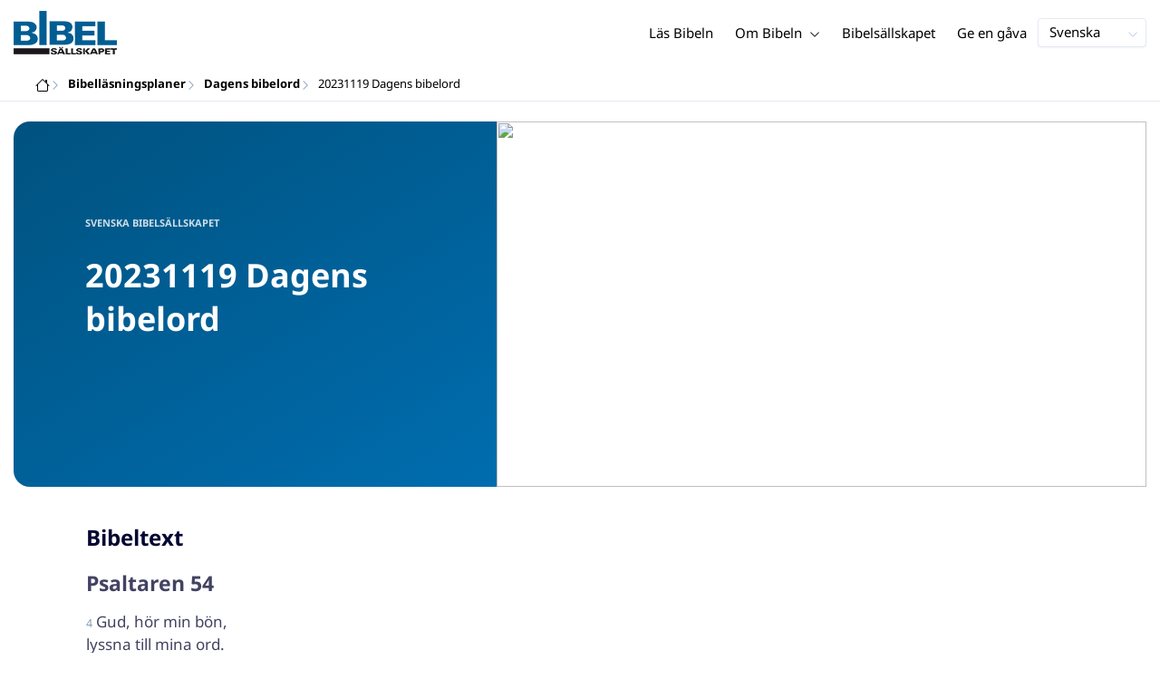

--- FILE ---
content_type: text/html; charset=utf-8
request_url: https://www.bibeln.se/lasplaner/dagens-vers/db-20231119-2
body_size: 56574
content:
<!DOCTYPE html><html lang="sv" data-critters-container><head>
    <meta charset="utf-8">
    <title>20231119 Dagens bibelord - Dagens bibelord</title>
    <base href="/">
    <meta name="viewport" content="width=device-width, initial-scale=1.0, maximum-scale=1.0, user-scalable=0">
    <!-- TODO: inject manifest for the current brand  -->
    <link rel="manifest" href="manifest.json">
  <style>:root{--color-primary:46, 104, 227;--color-secondary:255, 106, 0;--color-secondaryOld:45, 165, 222;--color-grayDark:4, 6, 50;--color-grayMedium:#424362;--color-grayLight:#889fbc;--color-grayExtraLight:#e5eaf1;--color-cta:#13d281;--color-plusAlpha:#fff4d6;--color-plusBravo:#ff6a00;--color-plusCharlie:#ffbd00;--color-highlight-text:#eff7ff;--color-border-block:#E5EAF1;--color-dark:#040632;--color-highlight-yellow:#FFF598;--color-highlight-orange:#FF885F;--color-highlight-blue:#80D5FC;--color-highlight-green:#A5D6A6;--color-highlight:#00ba6b;--color-background-gray:#eff7ff;--color-success-light:#d5f5e8;--color-sepia:#fbf1e6;--line-color:#FFC7B8}*,:before,:after{--tw-border-spacing-x:0;--tw-border-spacing-y:0;--tw-translate-x:0;--tw-translate-y:0;--tw-rotate:0;--tw-skew-x:0;--tw-skew-y:0;--tw-scale-x:1;--tw-scale-y:1;--tw-pan-x: ;--tw-pan-y: ;--tw-pinch-zoom: ;--tw-scroll-snap-strictness:proximity;--tw-gradient-from-position: ;--tw-gradient-via-position: ;--tw-gradient-to-position: ;--tw-ordinal: ;--tw-slashed-zero: ;--tw-numeric-figure: ;--tw-numeric-spacing: ;--tw-numeric-fraction: ;--tw-ring-inset: ;--tw-ring-offset-width:0px;--tw-ring-offset-color:#fff;--tw-ring-color:rgb(59 130 246 / .5);--tw-ring-offset-shadow:0 0 #0000;--tw-ring-shadow:0 0 #0000;--tw-shadow:0 0 #0000;--tw-shadow-colored:0 0 #0000;--tw-blur: ;--tw-brightness: ;--tw-contrast: ;--tw-grayscale: ;--tw-hue-rotate: ;--tw-invert: ;--tw-saturate: ;--tw-sepia: ;--tw-drop-shadow: ;--tw-backdrop-blur: ;--tw-backdrop-brightness: ;--tw-backdrop-contrast: ;--tw-backdrop-grayscale: ;--tw-backdrop-hue-rotate: ;--tw-backdrop-invert: ;--tw-backdrop-opacity: ;--tw-backdrop-saturate: ;--tw-backdrop-sepia: ;--tw-contain-size: ;--tw-contain-layout: ;--tw-contain-paint: ;--tw-contain-style: }*,:before,:after{box-sizing:border-box;border-width:0;border-style:solid;border-color:#e5e7eb}:before,:after{--tw-content:""}html{line-height:1.5;-webkit-text-size-adjust:100%;tab-size:4;font-family:ui-sans-serif,system-ui,sans-serif,"Apple Color Emoji","Segoe UI Emoji",Segoe UI Symbol,"Noto Color Emoji";font-feature-settings:normal;font-variation-settings:normal;-webkit-tap-highlight-color:transparent}body{margin:0;line-height:inherit}html{font-size:16px;color:var(--color-content-800)}</style><style>:root{--color-primary: 46, 104, 227;--color-secondary: 255, 106, 0;--color-secondaryOld: 45, 165, 222;--color-grayDark: 4, 6, 50;--color-grayMedium: #424362;--color-grayLight: #889fbc;--color-grayExtraLight: #e5eaf1;--color-cta: #13d281;--color-plusAlpha: #fff4d6;--color-plusBravo: #ff6a00;--color-plusCharlie: #ffbd00;--color-highlight-text: #eff7ff;--color-border-block: #E5EAF1;--color-dark: #040632;--color-highlight-yellow: #FFF598;--color-highlight-orange: #FF885F;--color-highlight-blue: #80D5FC;--color-highlight-green: #A5D6A6;--color-highlight: #00ba6b;--color-background-gray: #eff7ff;--color-success-light: #d5f5e8;--color-sepia: #fbf1e6;--line-color: #FFC7B8}*,:before,:after{--tw-border-spacing-x: 0;--tw-border-spacing-y: 0;--tw-translate-x: 0;--tw-translate-y: 0;--tw-rotate: 0;--tw-skew-x: 0;--tw-skew-y: 0;--tw-scale-x: 1;--tw-scale-y: 1;--tw-pan-x: ;--tw-pan-y: ;--tw-pinch-zoom: ;--tw-scroll-snap-strictness: proximity;--tw-gradient-from-position: ;--tw-gradient-via-position: ;--tw-gradient-to-position: ;--tw-ordinal: ;--tw-slashed-zero: ;--tw-numeric-figure: ;--tw-numeric-spacing: ;--tw-numeric-fraction: ;--tw-ring-inset: ;--tw-ring-offset-width: 0px;--tw-ring-offset-color: #fff;--tw-ring-color: rgb(59 130 246 / .5);--tw-ring-offset-shadow: 0 0 #0000;--tw-ring-shadow: 0 0 #0000;--tw-shadow: 0 0 #0000;--tw-shadow-colored: 0 0 #0000;--tw-blur: ;--tw-brightness: ;--tw-contrast: ;--tw-grayscale: ;--tw-hue-rotate: ;--tw-invert: ;--tw-saturate: ;--tw-sepia: ;--tw-drop-shadow: ;--tw-backdrop-blur: ;--tw-backdrop-brightness: ;--tw-backdrop-contrast: ;--tw-backdrop-grayscale: ;--tw-backdrop-hue-rotate: ;--tw-backdrop-invert: ;--tw-backdrop-opacity: ;--tw-backdrop-saturate: ;--tw-backdrop-sepia: ;--tw-contain-size: ;--tw-contain-layout: ;--tw-contain-paint: ;--tw-contain-style: }*,:before,:after{box-sizing:border-box;border-width:0;border-style:solid;border-color:#e5e7eb}:before,:after{--tw-content: ""}html{line-height:1.5;-webkit-text-size-adjust:100%;tab-size:4;font-family:ui-sans-serif,system-ui,sans-serif,"Apple Color Emoji","Segoe UI Emoji",Segoe UI Symbol,"Noto Color Emoji";font-feature-settings:normal;font-variation-settings:normal;-webkit-tap-highlight-color:transparent}body{margin:0;line-height:inherit}h1,h2,h3{font-size:inherit;font-weight:inherit}a{color:inherit;text-decoration:inherit}b{font-weight:bolder}sub{font-size:75%;line-height:0;position:relative;vertical-align:baseline}sub{bottom:-.25em}button{font-family:inherit;font-feature-settings:inherit;font-variation-settings:inherit;font-size:100%;font-weight:inherit;line-height:inherit;letter-spacing:inherit;color:inherit;margin:0;padding:0}button{text-transform:none}button{-webkit-appearance:button;background-color:transparent;background-image:none}h1,h2,h3,p{margin:0}ul{list-style:none;margin:0;padding:0}button{cursor:pointer}img,svg{display:block;vertical-align:middle}img{max-width:100%;height:auto}html{font-size:16px;color:var(--color-content-800)}h1,h2,h3{hyphens:auto;hyphenate-limit-chars:12 5 5}.sr-only{position:absolute;width:1px;height:1px;padding:0;margin:-1px;overflow:hidden;clip:rect(0,0,0,0);white-space:nowrap;border-width:0}.pointer-events-none{pointer-events:none}.pointer-events-auto{pointer-events:auto}.absolute{position:absolute}.relative{position:relative}.sticky{position:sticky}.inset-0{inset:0}.inset-y-0{top:0;bottom:0}.right-0{right:0}.right-1{right:.25rem}.top-0{top:0}.top-2{top:.5rem}.top-\[72px\]{top:72px}.z-10{z-index:10}.z-30{z-index:30}.z-50{z-index:50}.m-auto{margin:auto}.-mx-4{margin-left:-1rem;margin-right:-1rem}.mx-4{margin-left:1rem;margin-right:1rem}.mx-auto{margin-left:auto;margin-right:auto}.-mt-2{margin-top:-.5rem}.mb-2{margin-bottom:.5rem}.mb-4{margin-bottom:1rem}.mb-6{margin-bottom:1.5rem}.ml-2{margin-left:.5rem}.ml-3{margin-left:.75rem}.ml-auto{margin-left:auto}.mr-2{margin-right:.5rem}.mr-3{margin-right:.75rem}.mt-10{margin-top:2.5rem}.mt-2{margin-top:.5rem}.mt-3{margin-top:.75rem}.mt-4{margin-top:1rem}.mt-5{margin-top:1.25rem}.mt-8{margin-top:2rem}.line-clamp-1{overflow:hidden;display:-webkit-box;-webkit-box-orient:vertical;-webkit-line-clamp:1}.block{display:block}.inline-block{display:inline-block}.inline{display:inline}.flex{display:flex}.inline-flex{display:inline-flex}.grid{display:grid}.hidden{display:none}.\!aspect-video{aspect-ratio:16 / 9!important}.h-1{height:.25rem}.h-1\.5{height:.375rem}.h-10{height:2.5rem}.h-100vh{height:100vh}.h-12{height:3rem}.h-3{height:.75rem}.h-4{height:1rem}.h-6{height:1.5rem}.h-8{height:2rem}.h-\[18px\]{height:18px}.h-fit{height:-moz-fit-content;height:fit-content}.h-full{height:100%}.max-h-screen{max-height:100vh}.w-12{width:3rem}.w-3{width:.75rem}.w-4{width:1rem}.w-6{width:1.5rem}.w-8{width:2rem}.w-\[18px\]{width:18px}.w-full{width:100%}.min-w-fit{min-width:-moz-fit-content;min-width:fit-content}.max-w-container{max-width:1250px}.flex-grow{flex-grow:1}.basis-2\/6{flex-basis:33.333333%}.basis-4\/6{flex-basis:66.666667%}.transform{transform:translate(var(--tw-translate-x),var(--tw-translate-y)) rotate(var(--tw-rotate)) skew(var(--tw-skew-x)) skewY(var(--tw-skew-y)) scaleX(var(--tw-scale-x)) scaleY(var(--tw-scale-y))}.cursor-pointer{cursor:pointer}.grid-cols-1{grid-template-columns:repeat(1,minmax(0,1fr))}.grid-cols-3{grid-template-columns:repeat(3,minmax(0,1fr))}.grid-cols-4{grid-template-columns:repeat(4,minmax(0,1fr))}.flex-row{flex-direction:row}.flex-col{flex-direction:column}.flex-wrap{flex-wrap:wrap}.flex-wrap-reverse{flex-wrap:wrap-reverse}.items-start{align-items:flex-start}.items-center{align-items:center}.justify-end{justify-content:flex-end}.justify-center{justify-content:center}.justify-between{justify-content:space-between}.justify-around{justify-content:space-around}.gap-2{gap:.5rem}.gap-6{gap:1.5rem}.gap-y-3{row-gap:.75rem}.space-x-8>:not([hidden])~:not([hidden]){--tw-space-x-reverse: 0;margin-right:calc(2rem * var(--tw-space-x-reverse));margin-left:calc(2rem * calc(1 - var(--tw-space-x-reverse)))}.self-center{align-self:center}.overflow-hidden{overflow:hidden}.overflow-y-auto{overflow-y:auto}.truncate{overflow:hidden;text-overflow:ellipsis;white-space:nowrap}.text-ellipsis{text-overflow:ellipsis}.rounded{border-radius:.25rem}.rounded-3xl{border-radius:1.5rem}.rounded-full{border-radius:9999px}.rounded-lg{border-radius:.5rem}.border{border-width:1px}.border-b{border-bottom-width:1px}.border-b-4{border-bottom-width:4px}.border-l-4{border-left-width:4px}.border-t{border-top-width:1px}.border-grayExtraLight{border-color:var(--color-grayExtraLight)}.border-transparent{border-color:transparent}.bg-cta{background-color:var(--color-cta)}.bg-gradientPrimary{--tw-bg-opacity: 1;background-color:rgba(var(--color-gradient-primary),var(--tw-bg-opacity, 1))}.bg-grayDark{--tw-bg-opacity: 1;background-color:rgba(var(--color-grayDark),var(--tw-bg-opacity, 1))}.bg-grayExtraLight{background-color:var(--color-grayExtraLight)}.bg-primary{--tw-bg-opacity: 1;background-color:rgba(var(--color-primary),var(--tw-bg-opacity, 1))}.bg-secondary{--tw-bg-opacity: 1;background-color:rgba(var(--color-secondary),var(--tw-bg-opacity, 1))}.bg-white{--tw-bg-opacity: 1;background-color:rgb(255 255 255 / var(--tw-bg-opacity, 1))}.bg-opacity-20{--tw-bg-opacity: .2}.bg-opacity-5{--tw-bg-opacity: .05}.object-cover{object-fit:cover}.px-3{padding-left:.75rem;padding-right:.75rem}.px-4{padding-left:1rem;padding-right:1rem}.px-5{padding-left:1.25rem;padding-right:1.25rem}.px-6{padding-left:1.5rem;padding-right:1.5rem}.py-1{padding-top:.25rem;padding-bottom:.25rem}.py-2{padding-top:.5rem;padding-bottom:.5rem}.py-2\.5{padding-top:.625rem;padding-bottom:.625rem}.py-3{padding-top:.75rem;padding-bottom:.75rem}.py-9{padding-top:2.25rem;padding-bottom:2.25rem}.py-\[1px\]{padding-top:1px;padding-bottom:1px}.pb-1{padding-bottom:.25rem}.pb-10{padding-bottom:2.5rem}.pb-2{padding-bottom:.5rem}.pb-3{padding-bottom:.75rem}.pb-4{padding-bottom:1rem}.pb-9{padding-bottom:2.25rem}.pl-3{padding-left:.75rem}.pl-4{padding-left:1rem}.pr-1{padding-right:.25rem}.pr-10{padding-right:2.5rem}.pr-2{padding-right:.5rem}.pr-4{padding-right:1rem}.pt-4{padding-top:1rem}.pt-9{padding-top:2.25rem}.pt-\[26px\]{padding-top:26px}.text-left{text-align:left}.text-center{text-align:center}.align-middle{vertical-align:middle}.text-2xs{font-size:.8125rem;line-height:1rem}.text-3xl{font-size:2.0625rem;line-height:1.75em}.text-3xs{font-size:.6875rem;line-height:1rem}.text-\[12px\]{font-size:12px}.text-\[14px\]{font-size:14px}.text-\[17px\]{font-size:17px}.text-\[24px\]{font-size:24px}.text-lg{font-size:1.125rem;line-height:1.5rem}.text-sm{font-size:.9375rem;line-height:1.25rem}.text-xl{font-size:1.4375rem;line-height:1.75rem}.text-xs{font-size:.875rem;line-height:1rem}.font-bold{font-weight:700}.uppercase{text-transform:uppercase}.leading-6{line-height:1.5rem}.leading-\[32px\]{line-height:32px}.leading-\[48px\]{line-height:48px}.tracking-wider{letter-spacing:.05em}.text-\[\#040632\]{--tw-text-opacity: 1;color:rgb(4 6 50 / var(--tw-text-opacity, 1))}.text-\[\#C0D0E4\]{--tw-text-opacity: 1;color:rgb(192 208 228 / var(--tw-text-opacity, 1))}.text-dark{color:var(--color-dark)}.text-grayDark{--tw-text-opacity: 1;color:rgba(var(--color-grayDark),var(--tw-text-opacity, 1))}.text-grayLight{color:var(--color-grayLight)}.text-grayMedium{color:var(--color-grayMedium)}.text-secondary{--tw-text-opacity: 1;color:rgba(var(--color-secondary),var(--tw-text-opacity, 1))}.text-white{--tw-text-opacity: 1;color:rgb(255 255 255 / var(--tw-text-opacity, 1))}.opacity-50{opacity:.5}.shadow-lg{--tw-shadow: 0 10px 15px -3px rgb(0 0 0 / .1), 0 4px 6px -4px rgb(0 0 0 / .1);--tw-shadow-colored: 0 10px 15px -3px var(--tw-shadow-color), 0 4px 6px -4px var(--tw-shadow-color);box-shadow:var(--tw-ring-offset-shadow, 0 0 #0000),var(--tw-ring-shadow, 0 0 #0000),var(--tw-shadow)}.shadow-sm{--tw-shadow: 0 1px 2px 0 rgb(0 0 0 / .05);--tw-shadow-colored: 0 1px 2px 0 var(--tw-shadow-color);box-shadow:var(--tw-ring-offset-shadow, 0 0 #0000),var(--tw-ring-shadow, 0 0 #0000),var(--tw-shadow)}.transition{transition-property:color,background-color,border-color,text-decoration-color,fill,stroke,opacity,box-shadow,transform,filter,backdrop-filter;transition-timing-function:cubic-bezier(.4,0,.2,1);transition-duration:.15s}.transition-opacity{transition-property:opacity;transition-timing-function:cubic-bezier(.4,0,.2,1);transition-duration:.15s}.transition-width{transition-property:width;transition-timing-function:cubic-bezier(.4,0,.2,1);transition-duration:.15s}.duration-1000{transition-duration:1s}.duration-150{transition-duration:.15s}.duration-700{transition-duration:.7s}.ease-in{transition-timing-function:cubic-bezier(.4,0,1,1)}.after\:block:after{content:var(--tw-content);display:block}.after\:h-2:after{content:var(--tw-content);height:.5rem}.hover\:border-secondary:hover{--tw-border-opacity: 1;border-color:rgba(var(--color-secondary),var(--tw-border-opacity, 1))}.hover\:text-primary:hover{--tw-text-opacity: 1;color:rgba(var(--color-primary),var(--tw-text-opacity, 1))}.hover\:text-secondary:hover{--tw-text-opacity: 1;color:rgba(var(--color-secondary),var(--tw-text-opacity, 1))}.focus\:outline-none:focus{outline:2px solid transparent;outline-offset:2px}.group:hover .group-hover\:text-primary{--tw-text-opacity: 1;color:rgba(var(--color-primary),var(--tw-text-opacity, 1))}.group:hover .group-hover\:opacity-100{opacity:1}@media (min-width: 340px){.\32sm\:inline{display:inline}}@media (min-width: 640px){.sm\:mx-0{margin-left:0;margin-right:0}.sm\:w-auto{width:auto}.sm\:text-sm{font-size:.9375rem;line-height:1.25rem}}@media (min-width: 1024px){.lg\:mx-0{margin-left:0;margin-right:0}.lg\:mx-4{margin-left:1rem;margin-right:1rem}.lg\:-mt-16{margin-top:-4rem}.lg\:mb-0{margin-bottom:0}.lg\:mb-2{margin-bottom:.5rem}.lg\:mb-6{margin-bottom:1.5rem}.lg\:ml-auto{margin-left:auto}.lg\:mr-3{margin-right:.75rem}.lg\:mr-4{margin-right:1rem}.lg\:mr-5{margin-right:1.25rem}.lg\:mt-0{margin-top:0}.lg\:block{display:block}.lg\:flex{display:flex}.lg\:inline-flex{display:inline-flex}.lg\:hidden{display:none}.lg\:h-1\.5{height:.375rem}.lg\:h-12{height:3rem}.lg\:h-4{height:1rem}.lg\:h-8{height:2rem}.lg\:h-\[72px\]{height:72px}.lg\:h-hero{height:403px}.lg\:w-4{width:1rem}.lg\:w-\[533px\]{width:533px}.lg\:w-\[717px\]{width:717px}.lg\:w-fit-content{width:-moz-fit-content;width:fit-content}.lg\:min-w-\[120px\]{min-width:120px}.lg\:min-w-\[200px\]{min-width:200px}.lg\:max-w-\[376px\]{max-width:376px}.lg\:flex-1{flex:1 1 0%}.lg\:grid-cols-3{grid-template-columns:repeat(3,minmax(0,1fr))}.lg\:flex-row{flex-direction:row}.lg\:justify-center{justify-content:center}.lg\:justify-between{justify-content:space-between}.lg\:gap-32{gap:8rem}.lg\:space-x-4>:not([hidden])~:not([hidden]){--tw-space-x-reverse: 0;margin-right:calc(1rem * var(--tw-space-x-reverse));margin-left:calc(1rem * calc(1 - var(--tw-space-x-reverse)))}.lg\:rounded-l-2xl{border-top-left-radius:1.125rem;border-bottom-left-radius:1.125rem}.lg\:rounded-r-2xl{border-top-right-radius:1.125rem;border-bottom-right-radius:1.125rem}.lg\:rounded-r-none{border-top-right-radius:0;border-bottom-right-radius:0}.lg\:border-0{border-width:0px}.lg\:bg-black{--tw-bg-opacity: 1;background-color:rgb(0 0 0 / var(--tw-bg-opacity, 1))}.lg\:bg-white{--tw-bg-opacity: 1;background-color:rgb(255 255 255 / var(--tw-bg-opacity, 1))}.lg\:bg-cover{background-size:cover}.lg\:bg-center{background-position:center}.lg\:px-0{padding-left:0;padding-right:0}.lg\:px-20{padding-left:5rem;padding-right:5rem}.lg\:px-4{padding-left:1rem;padding-right:1rem}.lg\:px-5{padding-left:1.25rem;padding-right:1.25rem}.lg\:py-14{padding-top:3.5rem;padding-bottom:3.5rem}.lg\:pb-0{padding-bottom:0}.lg\:pl-20{padding-left:5rem}.lg\:pr-28{padding-right:7rem}.lg\:pt-14{padding-top:3.5rem}.lg\:text-\[36px\]{font-size:36px}.lg\:text-base{font-size:1.0625rem;line-height:1.5rem}.lg\:text-white{--tw-text-opacity: 1;color:rgb(255 255 255 / var(--tw-text-opacity, 1))}.lg\:opacity-5{opacity:.05}.lg\:opacity-80{opacity:.8}}@media (min-width: 1280px){.xl\:mx-auto{margin-left:auto;margin-right:auto}.xl\:p-0{padding:0}.xl\:px-0{padding-left:0;padding-right:0}}
</style><link rel="stylesheet" href="styles.c6be88ed5f2f0ed1.css" media="print" onload="this.media='all'"><noscript><link rel="stylesheet" href="styles.c6be88ed5f2f0ed1.css" media="all"></noscript><link rel="preload" href="/assets/fonts/notoSans/notoSans-Regular.woff2" as="font" type="font/woff2" crossorigin><link rel="preload" href="/assets/fonts/notoSans/notoSans-Italic.woff2" as="font" type="font/woff2" crossorigin><link rel="preload" href="/assets/fonts/notoSans/notoSans-Bold.woff2" as="font" type="font/woff2" crossorigin><link rel="preload" href="/assets/fonts/notoSans/notoSans-BoldItalic.woff2" as="font" type="font/woff2" crossorigin><style>
        html {
          font-family: 'NotoSans', sans-serif;
        }
        
        @font-face {
          font-family:"NotoSans";
          src: local('NotoSans Regular'), local('NotoSans-Regular'),
            url('assets/fonts/notoSans/notoSans-Regular.woff2') format('woff2'),
            url('assets/fonts/notoSans/notoSans-Regular.woff') format('woff');
          font-display: swap;
          font-style:normal;font-weight:normal;
        }
        
        @font-face {
          font-family:"NotoSans";
          src: local('NotoSans Italic'), local('NotoSans-Italic'),
            url('assets/fonts/notoSans/notoSans-Italic.woff2') format('woff2'),
            url('assets/fonts/notoSans/notoSans-Italic.woff') format('woff');
          font-display: swap;
          font-style:italic;font-weight:normal;
        }
        
        @font-face {
          font-family:"NotoSans";
          src: local('NotoSans Bold'), local('NotoSans-Bold'),
            url('assets/fonts/notoSans/notoSans-Bold.woff2') format('woff2'),
            url('assets/fonts/notoSans/notoSans-Bold.woff') format('woff');
          font-display: swap;
          font-style:normal;font-weight:bold;
        }
        
        @font-face {
          font-family:"NotoSans";
          src: local('NotoSans BoldItalic'), local('NotoSans-BoldItalic'),
            url('assets/fonts/notoSans/notoSans-BoldItalic.woff2') format('woff2'),
            url('assets/fonts/notoSans/notoSans-BoldItalic.woff') format('woff');
          font-display: swap;
          font-style:italic;font-weight:bold;
        }
        </style><link rel="icon" type="image/x-icon" href="https://storage.googleapis.com/ibep-prod.appspot.com/brand/sbs/sbs.favicon.ico?GoogleAccessId=firebase-adminsdk-5de4x%40ibep-prod.iam.gserviceaccount.com&amp;Expires=2278627200&amp;Signature=AHi1GWyBdxpP8RCE6gkFrHnn5M0UW81zLl4i2Y%2Bnt1lGCmHQKqHyUG8JRPpkKJ%2BXvp4oh6sEZEvqcHlwk8ViiKUQ0cPKbKLifs4xWuYJRIhenKtk%2BD3pzYSSf%2FMD87IAVLgjVpaGnjY7pJUo6UEg%2FueTKP2oBOCtIieBbnOgXJKYtHA9DGg1%2FDNNnf0ufT9kvTsHkdjlZTLa3jhzXjroJ4Bk0zWZ34b7V3IHPuWkPOBxr2VaQU2XJCUGP3kXFSnJ4fE1XGLgOWYW0Eu7hY9Ws13MVyoJLcmgHeFb5olrCgsBM2AVoHZ9cxa17ad5jnksiKy873ZxH9NsvOQGmOHieg%3D%3D"><meta property="og:title" content="20231119 Dagens bibelord - Dagens bibelord"><meta name="twitter:title" content="20231119 Dagens bibelord - Dagens bibelord"><meta property="og:type" content="website"><meta property="og:url" content="https://www.bibeln.se/lasplaner/dagens-vers/db-20231119-2"><meta name="twitter:url" content="https://www.bibeln.se/lasplaner/dagens-vers/db-20231119-2"><meta http-equiv="Content-Security-Policy" content="default-src 'self' https://api.ibep-dev.com wss://u0f66ngvbb.execute-api.us-east-2.amazonaws.com/dev cms.ibep-dev.com sbs-auth.ibep-dev.com https://api.ibep-prod.com wss://hd0agw1xri.execute-api.us-east-2.amazonaws.com/prod cms.ibep-prod.com sbs-auth.ibep-prod.com https://api.ibep-staging.com wss://cny3wvor6f.execute-api.us-east-2.amazonaws.com/staging cms.ibep-staging.com sbs-auth.ibep-staging.com https://api.ibep-test.com wss://e5cbjrq6gk.execute-api.us-east-2.amazonaws.com/test cms.ibep-test.com sbs-auth.ibep-test.com www.youtube.com www.youtube-nocookie.com player.vimeo.com open.spotify.com public-player-widget.webradiosite.com streamyard.com *.hs-analytics.net *.hs-banner.com *.hscollectedforms.net *.hubspot.com *.hsforms.com *.hsforms.net *.hs-scripts.com *.hs-sites-eu1.com hubspot-forms-static-embed-eu1.s3.amazonaws.com forms.office.com *.jotform.com developers.kakao.com *.kakaocdn.net story.kakao.com kapi.kakao.com *.kakao.com digiaccess.org *.eu.mautic.net *.digiaccess.org matomo.rackfish.com *.acast.com *.die-bibel.de static.ads-twitter.com nexus.ensighten.com td.doubleclick.net stats.g.doubleclick.net spenden.twingle.de *.customgpt.ai *.licdn.com www.gstatic.com www.google.com surveys.enalyzer.com *.omappapi.com optinmonster.com http://engage.biblijosdraugija.lt https://engage.biblijosdraugija.lt code.etracker.com www.etracker.de facebook.com *.facebook.com connect.facebook.net cdn.cookielaw.org geolocation.onetrust.com privacyportal-eu.onetrust.com file-examples.com www.googletagmanager.com www.bytesroute.com app.bytesroute.com bytesroute-backend.herokuapp.com use.typekit.net *.typekit.net *.google-analytics.com analytics.google.com *.analytics.google.com *.ingest.sentry.io d1weibdish4e0y.cloudfront.net d3t5ogzx22a7ri.cloudfront.net d1hkpuz2o5a2xw.cloudfront.net d1bxy2pveef3fq.cloudfront.net mautic.bijbelgenootschap.nl fonts.googleapis.com www.google.pt fonts.gstatic.com prezi-nocookies.com *.prezicdn.net wss://ws.hotjar.com *.hotjar.com *.hotjar.io buzzsprout.com www.buzzsprout.com cdn.onesignal.com onesignal.com bytesroute.com *.bytesroute.com *.webradiosite.com widget.spreaker.com *.spreaker.com *.canva.com *.clarity.ms m.debijbel.nl ofertas.sbb.org.br docs.google.com forms.clickup.com app-cdn.clickup.com 'unsafe-inline'; img-src * data:; frame-src 'self' https://api.ibep-dev.com wss://u0f66ngvbb.execute-api.us-east-2.amazonaws.com/dev cms.ibep-dev.com sbs-auth.ibep-dev.com https://api.ibep-prod.com wss://hd0agw1xri.execute-api.us-east-2.amazonaws.com/prod cms.ibep-prod.com sbs-auth.ibep-prod.com https://api.ibep-staging.com wss://cny3wvor6f.execute-api.us-east-2.amazonaws.com/staging cms.ibep-staging.com sbs-auth.ibep-staging.com https://api.ibep-test.com wss://e5cbjrq6gk.execute-api.us-east-2.amazonaws.com/test cms.ibep-test.com sbs-auth.ibep-test.com www.youtube.com www.youtube-nocookie.com player.vimeo.com open.spotify.com public-player-widget.webradiosite.com streamyard.com *.hs-analytics.net *.hs-banner.com *.hscollectedforms.net *.hubspot.com *.hsforms.com *.hsforms.net *.hs-scripts.com *.hs-sites-eu1.com hubspot-forms-static-embed-eu1.s3.amazonaws.com forms.office.com *.jotform.com developers.kakao.com *.kakaocdn.net story.kakao.com kapi.kakao.com *.kakao.com digiaccess.org *.eu.mautic.net *.digiaccess.org matomo.rackfish.com *.acast.com *.die-bibel.de static.ads-twitter.com nexus.ensighten.com td.doubleclick.net stats.g.doubleclick.net spenden.twingle.de *.customgpt.ai *.licdn.com www.gstatic.com www.google.com surveys.enalyzer.com *.omappapi.com optinmonster.com http://engage.biblijosdraugija.lt https://engage.biblijosdraugija.lt code.etracker.com www.etracker.de facebook.com *.facebook.com connect.facebook.net cdn.cookielaw.org geolocation.onetrust.com privacyportal-eu.onetrust.com file-examples.com www.googletagmanager.com www.bytesroute.com app.bytesroute.com bytesroute-backend.herokuapp.com use.typekit.net *.typekit.net *.google-analytics.com analytics.google.com *.analytics.google.com *.ingest.sentry.io d1weibdish4e0y.cloudfront.net d3t5ogzx22a7ri.cloudfront.net d1hkpuz2o5a2xw.cloudfront.net d1bxy2pveef3fq.cloudfront.net mautic.bijbelgenootschap.nl fonts.googleapis.com www.google.pt fonts.gstatic.com prezi-nocookies.com *.prezicdn.net wss://ws.hotjar.com *.hotjar.com *.hotjar.io buzzsprout.com www.buzzsprout.com cdn.onesignal.com onesignal.com bytesroute.com *.bytesroute.com *.webradiosite.com widget.spreaker.com *.spreaker.com *.canva.com *.clarity.ms m.debijbel.nl ofertas.sbb.org.br docs.google.com forms.clickup.com app-cdn.clickup.com"><style ng-app-id="IBEP-main">[_nghost-IBEP-main-c2071628769]{position:relative;display:block;pointer-events:none}[_nghost-IBEP-main-c2071628769]   .ngx-spinner[_ngcontent-IBEP-main-c2071628769]{transition:.35s linear all;display:block;position:absolute;top:5px;left:0px}[_nghost-IBEP-main-c2071628769]   .ngx-spinner[_ngcontent-IBEP-main-c2071628769]   .ngx-spinner-icon[_ngcontent-IBEP-main-c2071628769]{width:14px;height:14px;border:solid 2px transparent;border-top-color:inherit;border-left-color:inherit;border-radius:50%;-webkit-animation:_ngcontent-IBEP-main-c2071628769_loading-bar-spinner .4s linear infinite;animation:_ngcontent-IBEP-main-c2071628769_loading-bar-spinner .4s linear infinite}[_nghost-IBEP-main-c2071628769]   .ngx-bar[_ngcontent-IBEP-main-c2071628769]{transition:width .35s;position:absolute;top:0;left:0;width:100%;height:2px;border-bottom-right-radius:1px;border-top-right-radius:1px}[dir=rtl]   [_nghost-IBEP-main-c2071628769]   .ngx-bar[_ngcontent-IBEP-main-c2071628769]{right:0;left:unset}[fixed=true][_nghost-IBEP-main-c2071628769]{z-index:10002}[fixed=true][_nghost-IBEP-main-c2071628769]   .ngx-bar[_ngcontent-IBEP-main-c2071628769]{position:fixed}[fixed=true][_nghost-IBEP-main-c2071628769]   .ngx-spinner[_ngcontent-IBEP-main-c2071628769]{position:fixed;top:10px;left:10px}[dir=rtl]   [fixed=true][_nghost-IBEP-main-c2071628769]   .ngx-spinner[_ngcontent-IBEP-main-c2071628769]{right:10px;left:unset}@-webkit-keyframes _ngcontent-IBEP-main-c2071628769_loading-bar-spinner{0%{transform:rotate(0)}to{transform:rotate(360deg)}}@keyframes _ngcontent-IBEP-main-c2071628769_loading-bar-spinner{0%{transform:rotate(0)}to{transform:rotate(360deg)}}</style><style ng-app-id="IBEP-main">.flyout[_ngcontent-IBEP-main-c1170487364], .overlay[_ngcontent-IBEP-main-c1170487364] {
  display: none;
}

.test[_ngcontent-IBEP-main-c1170487364] {
  grid-column-start: 2;
  grid-row-start: 1;
}

.menu-item-container[_ngcontent-IBEP-main-c1170487364]:hover   .flyout[_ngcontent-IBEP-main-c1170487364] {
  display: block;
}

.active[_ngcontent-IBEP-main-c1170487364] {
  font-weight: bold;
}

.item[_ngcontent-IBEP-main-c1170487364], .button[_ngcontent-IBEP-main-c1170487364] {
  font-weight: inherit;
}

a.disabled[_ngcontent-IBEP-main-c1170487364] {
  pointer-events: none;
  cursor: default;
}</style><style ng-app-id="IBEP-main">.default[_ngcontent-IBEP-main-c2830398547] {
  border-width: 1px;
  --tw-bg-opacity: 1;
  background-color: rgb(255 255 255 / var(--tw-bg-opacity, 1));
  transition-property: color, background-color, border-color, text-decoration-color, fill, stroke, opacity, box-shadow, transform, filter, backdrop-filter;
  transition-timing-function: cubic-bezier(0.4, 0, 0.2, 1);
  transition-duration: 300ms;
}

.default[_ngcontent-IBEP-main-c2830398547]:hover {
  --tw-border-opacity: 1;
  border-color: rgba(var(--color-primary), var(--tw-border-opacity, 1));
}

.primary[_ngcontent-IBEP-main-c2830398547] {
  --tw-bg-opacity: 1;
  background-color: rgba(var(--color-primary), var(--tw-bg-opacity, 1));
  --tw-text-opacity: 1;
  color: rgb(255 255 255 / var(--tw-text-opacity, 1));
}

.primary[_ngcontent-IBEP-main-c2830398547]:hover {
  background-color: rgba(var(--color-primary), var(--tw-bg-opacity, 1));
  --tw-bg-opacity: 0.9;
}

.secondary[_ngcontent-IBEP-main-c2830398547] {
  --tw-bg-opacity: 1;
  background-color: rgba(var(--color-secondary), var(--tw-bg-opacity, 1));
  --tw-text-opacity: 1;
  color: rgb(255 255 255 / var(--tw-text-opacity, 1));
}

.secondary[_ngcontent-IBEP-main-c2830398547]:hover {
  --tw-bg-opacity: 1;
  background-color: rgba(var(--color-primary), var(--tw-bg-opacity, 1));
}

.white[_ngcontent-IBEP-main-c2830398547] {
  --tw-bg-opacity: 1;
  background-color: rgb(255 255 255 / var(--tw-bg-opacity, 1));
  --tw-text-opacity: 1;
  color: rgb(0 0 0 / var(--tw-text-opacity, 1));
}

.white[_ngcontent-IBEP-main-c2830398547]:hover {
  --tw-text-opacity: 1;
  color: rgba(var(--color-primary), var(--tw-text-opacity, 1));
}

.transparent[_ngcontent-IBEP-main-c2830398547] {
  --tw-bg-opacity: 0.05;
}

.premium[_ngcontent-IBEP-main-c2830398547] {
  border-width: 1px;
  --tw-border-opacity: 1;
  border-color: rgb(255 255 255 / var(--tw-border-opacity, 1));
  background-color: rgba(var(--color-secondary), var(--tw-bg-opacity, 1));
  --tw-bg-opacity: 0.1;
  transition-property: color, background-color, border-color, text-decoration-color, fill, stroke, opacity, box-shadow, transform, filter, backdrop-filter;
  transition-timing-function: cubic-bezier(0.4, 0, 0.2, 1);
  transition-duration: 300ms;
}

.premium[_ngcontent-IBEP-main-c2830398547]:hover {
  --tw-border-opacity: 1;
  border-color: rgba(var(--color-secondary), var(--tw-border-opacity, 1));
}

.gray[_ngcontent-IBEP-main-c2830398547] {
  background-color: var(--color-grayExtraLight);
  color: var(--color-grayMedium);
}

.gray[_ngcontent-IBEP-main-c2830398547]:hover {
  --tw-text-opacity: 1;
  color: rgba(var(--color-grayDark), var(--tw-text-opacity, 1));
}

.gray-light[_ngcontent-IBEP-main-c2830398547] {
  background-color: var(--color-grayExtraLight);
  color: var(--color-grayLight);
}

.gray-light[_ngcontent-IBEP-main-c2830398547]:hover {
  color: var(--color-grayLight);
}

.conversion[_ngcontent-IBEP-main-c2830398547] {
  background-color: var(--color-plusAlpha);
  color: var(--color-plusBravo);
}

.conversion[_ngcontent-IBEP-main-c2830398547]:hover {
  --tw-bg-opacity: 0.9;
}

.cta[_ngcontent-IBEP-main-c2830398547] {
  background-color: var(--color-cta);
  --tw-text-opacity: 1;
  color: rgb(255 255 255 / var(--tw-text-opacity, 1));
}

.cta[_ngcontent-IBEP-main-c2830398547]:hover {
  background-color: var(--color-cta);
  --tw-bg-opacity: 0.9;
}

.highlight[_ngcontent-IBEP-main-c2830398547] {
  background-color: var(--color-highlight);
  --tw-text-opacity: 1;
  color: rgb(255 255 255 / var(--tw-text-opacity, 1));
}

.highlight[_ngcontent-IBEP-main-c2830398547]:hover {
  --tw-bg-opacity: 0.9;
}

.s[_ngcontent-IBEP-main-c2830398547] {
  height: 1.5rem;
  padding-top: 0px;
  padding-bottom: 0px;
  padding-left: 1.25rem;
  padding-right: 1.25rem;
}

.m[_ngcontent-IBEP-main-c2830398547] {
  height: 2rem;
  padding-top: 0px;
  padding-bottom: 0px;
  padding-left: 0.75rem;
  padding-right: 0.75rem;
}

.m-flexible[_ngcontent-IBEP-main-c2830398547] {
  min-height: 2rem;
  padding-top: 0.25rem;
  padding-bottom: 0.25rem;
  padding-left: 0.75rem;
  padding-right: 0.75rem;
}

.l[_ngcontent-IBEP-main-c2830398547] {
  height: 2.5rem;
  padding-top: 0px;
  padding-bottom: 0px;
  padding-left: 0.75rem;
  padding-right: 0.75rem;
}

.xl[_ngcontent-IBEP-main-c2830398547] {
  height: 3rem;
  padding-top: 0px;
  padding-bottom: 0px;
}

.fullWidth[_ngcontent-IBEP-main-c2830398547] {
  width: 100%;
}

.autoWidth[_ngcontent-IBEP-main-c2830398547] {
  width: auto;
}

.inactive[_ngcontent-IBEP-main-c2830398547] {
  cursor: not-allowed;
  opacity: 0.5;
}

.locked[_ngcontent-IBEP-main-c2830398547] {
  cursor: not-allowed;
}

.disabled[_ngcontent-IBEP-main-c2830398547]:hover {
  background-color: var(--color-grayExtraLight);
}

.shadow[_ngcontent-IBEP-main-c2830398547] {
  --tw-shadow-color: var(--color-grayLight);
  --tw-shadow: var(--tw-shadow-colored);
  --tw-drop-shadow: drop-shadow(0 20px 13px rgb(0 0 0 / 0.03)) drop-shadow(0 8px 5px rgb(0 0 0 / 0.08));
  filter: var(--tw-blur) var(--tw-brightness) var(--tw-contrast) var(--tw-grayscale) var(--tw-hue-rotate) var(--tw-invert) var(--tw-saturate) var(--tw-sepia) var(--tw-drop-shadow);
}</style><style ng-app-id="IBEP-main">

      .breadcrumb[_ngcontent-IBEP-main-c3335042392]::-webkit-scrollbar {
        display: none;
      }

      

      .breadcrumb[_ngcontent-IBEP-main-c3335042392] {
        -ms-overflow-style: none; 

        scrollbar-width: none; 

      }</style><style ng-app-id="IBEP-main">.footer-link a {
  text-decoration: underline;
  color: rgb(var(--color-grayMedium));
}
.footer-link a:hover {
  color: rgb(var(--color-secondary));
}</style><meta property="og:image" content="https://cms.ibep-prod.com/app/uploads/sites/17/2023/11/background-4664911_1280-300x169.jpg"><meta name="twitter:image" content="https://cms.ibep-prod.com/app/uploads/sites/17/2023/11/background-4664911_1280-300x169.jpg"><style ng-app-id="IBEP-main">@media only screen and (min-width: 1024px) {
  .hero[_ngcontent-IBEP-main-c1411102339] {
    background-image: linear-gradient(149deg, rgb(var(--color-gradient-primary)) 0%, var(--color-gradient-secondary) 100%);
  }
}</style><style ng-app-id="IBEP-main">[_nghost-IBEP-main-c2736031988]     p {
  text-indent: -2em;
}
[_nghost-IBEP-main-c2736031988]     p .footnote {
  text-indent: 0;
}

.q[_ngcontent-IBEP-main-c2736031988], .q1[_ngcontent-IBEP-main-c2736031988] {
  margin-left: 2em;
  margin-right: 0em;
}

.q2[_ngcontent-IBEP-main-c2736031988] {
  margin-left: 4em;
  margin-right: 0em;
}

.q3[_ngcontent-IBEP-main-c2736031988] {
  margin-left: 6em;
  margin-right: 0em;
}

.q4[_ngcontent-IBEP-main-c2736031988] {
  margin-left: 8em;
  margin-right: 0em;
}</style><style ng-app-id="IBEP-main">.verse {
  padding-top: 0.25rem;
  padding-bottom: 0.2rem;
  margin: 0;
}

.hovered {
  background-color: #eee;
}

.selected {
  background-color: #F0F7FF;
  color: #424362;
}

.highlighted span {
  background-color: #FFF0C8;
}

.flashed {
  background-color: rgba(255, 240, 70, 0.65);
}

.popover {
  background-color: #fcfafa;
  box-shadow: 3px 3px 10px 2px rgba(0, 0, 0, 0.1);
}

.crossRef .crossRefContent {
  text-indent: 0;
  width: max-content;
  max-width: 50vw;
}

.it {
  font-style: italic;
}

.fr {
  font-size: 0.9rem !important;
  margin-right: 0.5rem;
}

.fq {
  font-weight: 600;
}

.grad {
  background: linear-gradient(0deg, white 10%, rgba(255, 255, 255, 0) 100%);
}

.custom-scrollbar {
  scrollbar-width: 6px;
}

.custom-scrollbar::-webkit-scrollbar {
  width: 6px;
}

.custom-scrollbar::-webkit-scrollbar-track {
  margin-top: 10px;
  border-radius: 10px;
  margin-right: 5px;
}

.custom-scrollbar::-webkit-scrollbar-thumb {
  background-color: #ffc7b8;
  border-radius: 4px;
  margin-right: 10px;
}

.custom-scrollbar::-webkit-scrollbar-thumb:hover {
  background: #ffc7b8;
}

/* REMOVE SCROLLBAR ARROWS (ALL VARIANTS) */
.custom-scrollbar::-webkit-scrollbar-button,
.custom-scrollbar::-webkit-scrollbar-button:start:decrement,
.custom-scrollbar::-webkit-scrollbar-button:end:increment,
.custom-scrollbar::-webkit-scrollbar-button:single-button,
.custom-scrollbar::-webkit-scrollbar-button:double-button {
  display: none !important;
  width: 0 !important;
  height: 0 !important;
  background: transparent !important;
  color: transparent !important;
}

.custom-scrollbarFootnote {
  scrollbar-width: thin;
  scrollbar-color: #C0D2F7 transparent;
}

.custom-scrollbarFootnote::-webkit-scrollbar {
  width: 6px;
}

.custom-scrollbarFootnote::-webkit-scrollbar-track {
  margin-top: 10px;
  margin-right: 5px;
  border-radius: 10px;
  background: transparent;
}

.custom-scrollbarFootnote ::-webkit-scrollbar-thumb {
  background-color: #C0D2F7;
  border-radius: 4px;
}

.custom-scrollbarFootnote ::-webkit-scrollbar-thumb:hover {
  background-color: #C0D2F7;
}

/* REMOVE ARROWS */
.custom-scrollbarFootnote::-webkit-scrollbar-button,
.custom-scrollbarFootnote::-webkit-scrollbar-button:start:decrement,
.custom-scrollbarFootnote::-webkit-scrollbar-button:end:increment,
.custom-scrollbarFootnote::-webkit-scrollbar-button:single-button,
.custom-scrollbarFootnote::-webkit-scrollbar-button:double-button {
  display: none !important;
  width: 0 !important;
  height: 0 !important;
  background: transparent !important;
  color: transparent !important;
}</style><style ng-app-id="IBEP-main">@charset "UTF-8";
.v[_ngcontent-IBEP-main-c2855507639], .vp[_ngcontent-IBEP-main-c2855507639], sup[class^=v][_ngcontent-IBEP-main-c2855507639] {
  position: relative;
  font-size: 75%;
  vertical-align: baseline;
  white-space: nowrap;
  line-height: 0;
  font-family: sans-serif;
  top: 0;
  margin-right: 4px;
}

sup[_ngcontent-IBEP-main-c2855507639]    + sup[_ngcontent-IBEP-main-c2855507639]:before {
  content: " ";
}</style></head>
  <body style="overflow-x: hidden; --color-primary: 0,82,127; --color-gradient-primary: 0,82,127; --color-gradient-secondary: #006daf; --color-primary-dark: #000000; --color-secondary: 239,125,0; --color-cta: #a0d11b;" class="SBS">
    <ibep-root ng-version="17.1.3" ng-server-context="ssr"><ibep-header-container><header class="m-auto grid grid-cols-1 xl:p-0 max-h-screen ease-in duration-700" style="transition: max-height 0.7s;"><div class="relative px-4 lg:px-0 border-b border-grayExtraLight lg:border-0"><div class="max-w-container mx-auto h-12 lg:h-[72px] grid grid-cols-3 lg:flex justify-between items-center lg:px-5 xl:px-0"><div class="lg:hidden flex flex-row align-middle"><!----><div><ibep-search-svg tabindex="0" svgstyles="w-[18px] h-[18px]" class="pl-4 cursor-pointer"><svg ibephidetillinit="" xmlns="http://www.w3.org/2000/svg" viewBox="0 0 16 16" class="inline m-auto w-[18px] h-[18px]" style=""><path d="M11.742 10.344a6.5 6.5 0 1 0-1.397 1.398h-.001c.03.04.062.078.098.115l3.85 3.85a1 1 0 0 0 1.415-1.414l-3.85-3.85a1.007 1.007 0 0 0-.115-.1zM12 6.5a5.5 5.5 0 1 1-11 0 5.5 5.5 0 0 1 11 0z"/></svg></ibep-search-svg></div><!----></div><div class="flex justify-center -mx-4 sm:mx-0"><ibep-logo logostyles="h-8 lg:h-12" link><a class="py-[1px]" href="/"><img src="https://storage.googleapis.com/ibep-prod.appspot.com/brand/sbs/sbs.logov4.png?GoogleAccessId=firebase-adminsdk-5de4x%40ibep-prod.iam.gserviceaccount.com&amp;Expires=2278627200&amp;Signature=NyaQqpPc61DgExvwAWZ0b2EE3AAIYBvPRlI0dai4GYCZi8%2FLZX%2FeEtd8D7NyDVm%2FNYIiqOGKZ1urXXo74s%2BKEOCXOo%2BcrZMvBTbkBHApq6H1F64qmxKYnmLrj%2Bd7828LUeYf9cT2xYtt%2FHXitYUula1ryNtdljSVt2Z4KtQ5KiQXy6hIqSKK4nijv%2BZ9aZ%2BeJNzxs808iLxmumEZF4ca8RWm%2Bx9sCHPRIbX9FoyIpQrQMoQVum5JpEJ4sPGsJp4oAM7D6Mt3Yb3gAKcXz6RMClfGIMbgzbuV2A%2BsOYAhmyixWOjGXzTkLXeF%2F2rle9Wi5WkcQ2ejXKDC6Yjk%2F0emsw%3D%3D" alt="Svenska Bibelsällskapet" class="h-8 lg:h-12"></a></ibep-logo></div><!----><!----><div class="lg:hidden flex justify-end"><ibep-menu-mobile><div class="justify-end lg:hidden"><button type="button" class="inline-flex items-center justify-center"><span class="sr-only">Öppna menyn</span><span class="uppercase text-[12px] text-grayLight pr-1">Meny</span><div class="bg-primary w-6 h-6 rounded-full flex justify-center items-center"><ibep-hamburger-svg svgstyles="w-4 h-4" class="text-white pb-1"><svg ibephidetillinit="" xmlns="http://www.w3.org/2000/svg" fill="currentColor" viewBox="0 0 16 16" class="inline m-auto w-4 h-4" style=""><path fill-rule="evenodd" d="M2.5 12a.5.5 0 0 1 .5-.5h10a.5.5 0 0 1 0 1H3a.5.5 0 0 1-.5-.5zm0-4a.5.5 0 0 1 .5-.5h10a.5.5 0 0 1 0 1H3a.5.5 0 0 1-.5-.5zm0-4a.5.5 0 0 1 .5-.5h10a.5.5 0 0 1 0 1H3a.5.5 0 0 1-.5-.5z"/></svg></ibep-hamburger-svg></div></button></div><!----><!----></ibep-menu-mobile></div><div class="flex gap-6 items-center"><ibep-menu-fly-out class="hidden lg:block" _nghost-ibep-main-c1170487364><nav _ngcontent-ibep-main-c1170487364 class="lg:h-[72px] hidden lg:flex items-center flex-grow justify-end lg:flex-1"><div _ngcontent-ibep-main-c1170487364 class="group inline-block after:block after:h-2 after:content-[' '] lg:h-[72px] border-b-4 border-transparent hover:border-secondary transition ease-in duration-150 flex items-center"><div _ngcontent-ibep-main-c1170487364 class="h-full"><a _ngcontent-ibep-main-c1170487364 tabindex="-1" class="px-3 h-full flex align-middle text-sm cursor-pointer border-b-4 border-transparent" title="Läs Bibeln" href="/bibel"><button _ngcontent-ibep-main-c1170487364 type="button" class="button item inline-flex items-start"><div _ngcontent-ibep-main-c1170487364 class="pt-[26px]"><span _ngcontent-ibep-main-c1170487364>Läs Bibeln</span><!----></div></button></a><!----><!----><!----></div></div><!----><div _ngcontent-ibep-main-c1170487364 class="group inline-block after:block after:h-2 after:content-[' '] lg:h-[72px] border-b-4 border-transparent hover:border-secondary transition ease-in duration-150 flex items-center"><div _ngcontent-ibep-main-c1170487364 class="h-full"><a _ngcontent-ibep-main-c1170487364 tabindex="-1" class="px-3 h-full flex align-middle text-sm cursor-pointer border-b-4 border-transparent disabled" title="Om Bibeln"><button _ngcontent-ibep-main-c1170487364 type="button" class="button item inline-flex items-start"><div _ngcontent-ibep-main-c1170487364 class="pt-[26px]"><span _ngcontent-ibep-main-c1170487364>Om Bibeln</span><ibep-chevron-down-svg _ngcontent-ibep-main-c1170487364 svgstyles="w-3 h-3 ml-2"><svg ibephidetillinit="" xmlns="http://www.w3.org/2000/svg" fill="currentColor" viewBox="0 0 16 16" class="inline m-auto w-3 h-3 ml-2" style=""><path fill-rule="evenodd" d="M1.646 4.646a.5.5 0 0 1 .708 0L8 10.293l5.646-5.647a.5.5 0 0 1 .708.708l-6 6a.5.5 0 0 1-.708 0l-6-6a.5.5 0 0 1 0-.708z"/></svg></ibep-chevron-down-svg><!----></div></button></a><!----><!----><div _ngcontent-ibep-main-c1170487364 class="pointer-events-none flyout absolute z-30 inset-0 top-[72px] h-100vh w-full bg-grayDark bg-opacity-20 transform shadow-lg"><div _ngcontent-ibep-main-c1170487364 id="trans" class="pointer-events-auto border-t pb-4 opacity-50 group-hover:opacity-100 transition-opacity duration-1000"><div _ngcontent-ibep-main-c1170487364 class="bg-white"><div _ngcontent-ibep-main-c1170487364 class="relative max-w-container mx-auto"><div _ngcontent-ibep-main-c1170487364 class="grid gap-y-3 grid-cols-4 pb-9"><div _ngcontent-ibep-main-c1170487364 class="pt-9 text-xs text-dark relative"><div _ngcontent-ibep-main-c1170487364 class><h3 _ngcontent-ibep-main-c1170487364 class="pb-2 px-6 border-l-4 border-transparent font-bold tracking-wider"><span _ngcontent-ibep-main-c1170487364>Fakta om Bibeln</span></h3><!----><div _ngcontent-ibep-main-c1170487364><!----></div></div></div><!----><div _ngcontent-ibep-main-c1170487364 class="pt-9 text-xs text-dark relative"><div _ngcontent-ibep-main-c1170487364 class><h3 _ngcontent-ibep-main-c1170487364 class="pb-2 px-6 border-l-4 border-transparent font-bold tracking-wider"><span _ngcontent-ibep-main-c1170487364>Om Bibeln</span></h3><!----><div _ngcontent-ibep-main-c1170487364><!----></div></div></div><!----><div _ngcontent-ibep-main-c1170487364 class="pt-9 text-xs text-dark relative"><div _ngcontent-ibep-main-c1170487364 class><h3 _ngcontent-ibep-main-c1170487364 class="pb-2 px-6 border-l-4 border-transparent font-bold tracking-wider"><span _ngcontent-ibep-main-c1170487364>Bibeln tillkomst</span></h3><!----><div _ngcontent-ibep-main-c1170487364><!----></div></div></div><!----><div _ngcontent-ibep-main-c1170487364 class="pt-9 text-xs text-dark relative"><div _ngcontent-ibep-main-c1170487364 class><h3 _ngcontent-ibep-main-c1170487364 class="pb-2 px-6 border-l-4 border-transparent font-bold tracking-wider"><span _ngcontent-ibep-main-c1170487364>Bibelns böcker</span></h3><!----><div _ngcontent-ibep-main-c1170487364><!----></div></div></div><!----><div _ngcontent-ibep-main-c1170487364 class="pt-9 text-xs text-dark relative"><div _ngcontent-ibep-main-c1170487364 class><h3 _ngcontent-ibep-main-c1170487364 class="pb-2 px-6 border-l-4 border-transparent font-bold tracking-wider"><span _ngcontent-ibep-main-c1170487364>Bibeln i Sverige</span></h3><!----><div _ngcontent-ibep-main-c1170487364><!----></div></div></div><!----><div _ngcontent-ibep-main-c1170487364 class="pt-9 text-xs text-dark relative"><div _ngcontent-ibep-main-c1170487364 class><h3 _ngcontent-ibep-main-c1170487364 class="pb-2 px-6 border-l-4 border-transparent font-bold tracking-wider"><span _ngcontent-ibep-main-c1170487364>Regentlängd</span></h3><!----><div _ngcontent-ibep-main-c1170487364><!----></div></div></div><!----><div _ngcontent-ibep-main-c1170487364 class="pt-9 text-xs text-dark relative"><div _ngcontent-ibep-main-c1170487364 class><h3 _ngcontent-ibep-main-c1170487364 class="pb-2 px-6 border-l-4 border-transparent font-bold tracking-wider"><span _ngcontent-ibep-main-c1170487364>Tidsaxel</span></h3><!----><div _ngcontent-ibep-main-c1170487364><!----></div></div></div><!----><div _ngcontent-ibep-main-c1170487364 class="pt-9 text-xs text-dark relative"><div _ngcontent-ibep-main-c1170487364 class><h3 _ngcontent-ibep-main-c1170487364 class="pb-2 px-6 border-l-4 border-transparent font-bold tracking-wider"><span _ngcontent-ibep-main-c1170487364>Bibeln på svenska</span></h3><!----><div _ngcontent-ibep-main-c1170487364><!----></div></div></div><!----><div _ngcontent-ibep-main-c1170487364 class="pt-9 text-xs text-dark relative"><div _ngcontent-ibep-main-c1170487364 class><h3 _ngcontent-ibep-main-c1170487364 class="pb-2 px-6 border-l-4 border-transparent font-bold tracking-wider"><span _ngcontent-ibep-main-c1170487364>Bibel 2000</span></h3><!----><div _ngcontent-ibep-main-c1170487364><!----><!----><a _ngcontent-ibep-main-c1170487364 class="group flex items-center py-2 hover:text-secondary px-6 border-l-4 border-transparent" title="Uppslagsdelen " href="/resurser/uppslagsdel/b2000"><span _ngcontent-ibep-main-c1170487364>Uppslagsdelen </span></a><!----><!----><!----><!----><!----><!----><!----><!----><!----><!----><!----><!----><a _ngcontent-ibep-main-c1170487364 class="group flex items-center py-2 hover:text-secondary px-6 border-l-4 border-transparent" title="Om översättningen" href="/bibel-2000"><span _ngcontent-ibep-main-c1170487364>Om översättningen</span></a><!----><!----><!----><!----><!----><!----><!----><!----><!----><!----><!----><!----><a _ngcontent-ibep-main-c1170487364 class="group flex items-center py-2 hover:text-secondary px-6 border-l-4 border-transparent" title="Översättningsarbetet" href="/oversattningsarbetet"><span _ngcontent-ibep-main-c1170487364>Översättningsarbetet</span></a><!----><!----><!----><!----><!----><!----><!----><!----><!----><!----><!----><!----><a _ngcontent-ibep-main-c1170487364 class="group flex items-center py-2 hover:text-secondary px-6 border-l-4 border-transparent" title="Bibelkommisionens förord" href="/bibelkommissionens-forord"><span _ngcontent-ibep-main-c1170487364>Bibelkommisionens förord</span></a><!----><!----><!----><!----><!----><!----><!----><!----><!----><!----><!----><!----><a _ngcontent-ibep-main-c1170487364 class="group flex items-center py-2 hover:text-secondary px-6 border-l-4 border-transparent" title="Allmänna läsanvisningar" href="/allmanna-lasanvisningar"><span _ngcontent-ibep-main-c1170487364>Allmänna läsanvisningar</span></a><!----><!----><!----><!----><!----><!----><!----><!----><!----><!----><!----><!----><a _ngcontent-ibep-main-c1170487364 class="group flex items-center py-2 hover:text-secondary px-6 border-l-4 border-transparent" title="Tolkning, underlag och form" href="/principer-for-texttolkningen"><span _ngcontent-ibep-main-c1170487364>Tolkning, underlag och form</span></a><!----><!----><!----><!----><!----><!----><!----><!----><!----><!----><!----></div></div></div><!----><div _ngcontent-ibep-main-c1170487364 class="pt-9 text-xs text-dark relative"><div _ngcontent-ibep-main-c1170487364 class><h3 _ngcontent-ibep-main-c1170487364 class="pb-2 px-6 border-l-4 border-transparent font-bold tracking-wider"><span _ngcontent-ibep-main-c1170487364>Karl XIIs</span></h3><!----><div _ngcontent-ibep-main-c1170487364><!----></div></div></div><!----><div _ngcontent-ibep-main-c1170487364 class="pt-9 text-xs text-dark relative"><div _ngcontent-ibep-main-c1170487364 class><h3 _ngcontent-ibep-main-c1170487364 class="pb-2 px-6 border-l-4 border-transparent font-bold tracking-wider"><span _ngcontent-ibep-main-c1170487364>1917 års kyrkobibel</span></h3><!----><div _ngcontent-ibep-main-c1170487364><!----></div></div></div><!----><div _ngcontent-ibep-main-c1170487364 class="pt-9 text-xs text-dark relative"><div _ngcontent-ibep-main-c1170487364 class><h3 _ngcontent-ibep-main-c1170487364 class="pb-2 px-6 border-l-4 border-transparent font-bold tracking-wider"><span _ngcontent-ibep-main-c1170487364>Pågående översättning</span></h3><!----><div _ngcontent-ibep-main-c1170487364><!----></div></div></div><!----><div _ngcontent-ibep-main-c1170487364 class="pt-9 text-xs text-dark relative"><div _ngcontent-ibep-main-c1170487364 class><h3 _ngcontent-ibep-main-c1170487364 class="pb-2 px-6 border-l-4 border-transparent font-bold tracking-wider"><span _ngcontent-ibep-main-c1170487364>Bibeln på lätt svenska</span></h3><!----><div _ngcontent-ibep-main-c1170487364><!----></div></div></div><!----><div _ngcontent-ibep-main-c1170487364 class="pt-9 text-xs text-dark relative"><div _ngcontent-ibep-main-c1170487364 class><h3 _ngcontent-ibep-main-c1170487364 class="pb-2 px-6 border-l-4 border-transparent font-bold tracking-wider"><span _ngcontent-ibep-main-c1170487364>Bibeln på minoritetsspråk</span></h3><!----><div _ngcontent-ibep-main-c1170487364><!----></div></div></div><!----><div _ngcontent-ibep-main-c1170487364 class="pt-9 text-xs text-dark relative"><div _ngcontent-ibep-main-c1170487364 class><h3 _ngcontent-ibep-main-c1170487364 class="pb-2 px-6 border-l-4 border-transparent font-bold tracking-wider"><span _ngcontent-ibep-main-c1170487364>Minoritetsspråk</span></h3><!----><div _ngcontent-ibep-main-c1170487364><!----></div></div></div><!----><div _ngcontent-ibep-main-c1170487364 class="pt-9 text-xs text-dark relative"><div _ngcontent-ibep-main-c1170487364 class><h3 _ngcontent-ibep-main-c1170487364 class="pb-2 px-6 border-l-4 border-transparent font-bold tracking-wider"><span _ngcontent-ibep-main-c1170487364>Nordsamiska</span></h3><!----><div _ngcontent-ibep-main-c1170487364><!----></div></div></div><!----><div _ngcontent-ibep-main-c1170487364 class="pt-9 text-xs text-dark relative"><div _ngcontent-ibep-main-c1170487364 class><h3 _ngcontent-ibep-main-c1170487364 class="pb-2 px-6 border-l-4 border-transparent font-bold tracking-wider"><span _ngcontent-ibep-main-c1170487364>Sydsamiska</span></h3><!----><div _ngcontent-ibep-main-c1170487364><!----></div></div></div><!----><div _ngcontent-ibep-main-c1170487364 class="pt-9 text-xs text-dark relative"><div _ngcontent-ibep-main-c1170487364 class><h3 _ngcontent-ibep-main-c1170487364 class="pb-2 px-6 border-l-4 border-transparent font-bold tracking-wider"><span _ngcontent-ibep-main-c1170487364>Lulesamiska</span></h3><!----><div _ngcontent-ibep-main-c1170487364><!----></div></div></div><!----><div _ngcontent-ibep-main-c1170487364 class="pt-9 text-xs text-dark relative"><div _ngcontent-ibep-main-c1170487364 class><h3 _ngcontent-ibep-main-c1170487364 class="pb-2 px-6 border-l-4 border-transparent font-bold tracking-wider"><span _ngcontent-ibep-main-c1170487364>Meänkieli</span></h3><!----><div _ngcontent-ibep-main-c1170487364><!----></div></div></div><!----><div _ngcontent-ibep-main-c1170487364 class="pt-9 text-xs text-dark relative"><div _ngcontent-ibep-main-c1170487364 class><h3 _ngcontent-ibep-main-c1170487364 class="pb-2 px-6 border-l-4 border-transparent font-bold tracking-wider"><span _ngcontent-ibep-main-c1170487364>Teckenspråk</span></h3><!----><div _ngcontent-ibep-main-c1170487364><!----></div></div></div><!----><div _ngcontent-ibep-main-c1170487364 class="pt-9 text-xs text-dark relative"><div _ngcontent-ibep-main-c1170487364 class><h3 _ngcontent-ibep-main-c1170487364 class="pb-2 px-6 border-l-4 border-transparent font-bold tracking-wider"><span _ngcontent-ibep-main-c1170487364>Övrigt</span></h3><!----><div _ngcontent-ibep-main-c1170487364><!----></div></div></div><!----><div _ngcontent-ibep-main-c1170487364 class="pt-9 text-xs text-dark relative"><div _ngcontent-ibep-main-c1170487364 class><h3 _ngcontent-ibep-main-c1170487364 class="pb-2 px-6 border-l-4 border-transparent font-bold tracking-wider"><span _ngcontent-ibep-main-c1170487364>Om nya Bibeln.se</span></h3><!----><div _ngcontent-ibep-main-c1170487364><!----></div></div></div><!----><div _ngcontent-ibep-main-c1170487364 class="pt-9 text-xs text-dark relative"><div _ngcontent-ibep-main-c1170487364 class><h3 _ngcontent-ibep-main-c1170487364 class="pb-2 px-6 border-l-4 border-transparent font-bold tracking-wider"><span _ngcontent-ibep-main-c1170487364>Sökhjälp</span></h3><!----><div _ngcontent-ibep-main-c1170487364><!----></div></div></div><!----><div _ngcontent-ibep-main-c1170487364 class="pt-9 text-xs text-dark relative"><div _ngcontent-ibep-main-c1170487364 class><h3 _ngcontent-ibep-main-c1170487364 class="pb-2 px-6 border-l-4 border-transparent font-bold tracking-wider"><span _ngcontent-ibep-main-c1170487364>Förra bibeln.se</span></h3><!----><div _ngcontent-ibep-main-c1170487364><!----></div></div></div><!----><div _ngcontent-ibep-main-c1170487364 class="pt-9 text-xs text-dark relative"><div _ngcontent-ibep-main-c1170487364 class><h3 _ngcontent-ibep-main-c1170487364 class="pb-2 px-6 border-l-4 border-transparent font-bold tracking-wider"><span _ngcontent-ibep-main-c1170487364>Läsplanen Bibelläsning och bön</span></h3><!----><div _ngcontent-ibep-main-c1170487364><!----></div></div></div><!----><div _ngcontent-ibep-main-c1170487364 class="pt-9 text-xs text-dark relative"><div _ngcontent-ibep-main-c1170487364 class><h3 _ngcontent-ibep-main-c1170487364 class="pb-2 px-6 border-l-4 border-transparent font-bold tracking-wider"><span _ngcontent-ibep-main-c1170487364>Copyright</span></h3><!----><div _ngcontent-ibep-main-c1170487364><!----></div></div></div><!----><!----></div></div></div></div></div><!----></div></div><!----><div _ngcontent-ibep-main-c1170487364 class="group inline-block after:block after:h-2 after:content-[' '] lg:h-[72px] border-b-4 border-transparent hover:border-secondary transition ease-in duration-150 flex items-center"><div _ngcontent-ibep-main-c1170487364 class="h-full"><!----><a _ngcontent-ibep-main-c1170487364 tabindex="-1" target="_blank" class="px-3 h-full flex align-middle text-sm cursor-pointer border-b-4 border-transparent" href="https://www.bibelsallskapet.se" title="Bibelsällskapet"><button _ngcontent-ibep-main-c1170487364 type="button" class="button item inline-flex items-start"><div _ngcontent-ibep-main-c1170487364 class="pt-[26px]"><span _ngcontent-ibep-main-c1170487364>Bibelsällskapet</span><!----></div></button></a><!----><!----></div></div><!----><div _ngcontent-ibep-main-c1170487364 class="group inline-block after:block after:h-2 after:content-[' '] lg:h-[72px] border-b-4 border-transparent hover:border-secondary transition ease-in duration-150 flex items-center"><div _ngcontent-ibep-main-c1170487364 class="h-full"><!----><a _ngcontent-ibep-main-c1170487364 tabindex="-1" target="_blank" class="px-3 h-full flex align-middle text-sm cursor-pointer border-b-4 border-transparent" href="https://www.xn--bibelsllskapet-bib.se/stod-oss/" title="Ge en gåva"><button _ngcontent-ibep-main-c1170487364 type="button" class="button item inline-flex items-start"><div _ngcontent-ibep-main-c1170487364 class="pt-[26px]"><span _ngcontent-ibep-main-c1170487364>Ge en gåva</span><!----></div></button></a><!----><!----></div></div><!----><!----></nav></ibep-menu-fly-out><div class="hidden lg:block"><ibep-language-picker><div class="relative"><button type="button" class="w-full lg:w-fit-content lg:min-w-[120px]"><div class="relative h-8 rounded bg-white py-1 pl-3 pr-10 text-left shadow-sm border border-grayExtraLight focus:outline-none sm:text-sm cursor-pointer group"><span class="inline-flex w-full truncate group-hover:text-primary"><span class="truncate">Svenska</span></span><span class="absolute inset-y-0 right-0 flex items-center pr-2 text-[#C0D0E4]"><ibep-chevron-down-svg svgstyles="w-3 h-3" class><svg ibephidetillinit="" xmlns="http://www.w3.org/2000/svg" fill="currentColor" viewBox="0 0 16 16" class="inline m-auto w-3 h-3" style=""><path fill-rule="evenodd" d="M1.646 4.646a.5.5 0 0 1 .708 0L8 10.293l5.646-5.647a.5.5 0 0 1 .708.708l-6 6a.5.5 0 0 1-.708 0l-6-6a.5.5 0 0 1 0-.708z"/></svg></ibep-chevron-down-svg><ibep-chevron-up-svg svgstyles="w-3 h-3" class="hidden"><svg ibephidetillinit="" xmlns="http://www.w3.org/2000/svg" fill="currentColor" viewBox="0 0 16 16" class="inline m-auto w-3 h-3" style=""><path fill-rule="evenodd" d="M7.646 4.646a.5.5 0 0 1 .708 0l6 6a.5.5 0 0 1-.708.708L8 5.707l-5.646 5.647a.5.5 0 0 1-.708-.708l6-6z"/></svg></ibep-chevron-up-svg></span></div></button><!----></div></ibep-language-picker></div><!----></div></div><!----></div></header><!----><!----><!----><!----><!----><!----><!----></ibep-header-container><!----><main><ibep-searchbar-container><!----><!----><!----><!----><!----></ibep-searchbar-container><!----><ibep-account-trigger-bar-container><ibep-account-trigger-bar-content class="hidden"><div class="relative bg-cta text-white py-2.5 px-5 lg:px-0 text-xs"><div class="max-w-container mx-auto lg:flex lg:justify-between lg:px-4 xl:p-0"><!----><div class="lg:min-w-[200px] flex items-center justify-between lg:block lg:mr-5 ml-auto"><span class="hidden lg:inline-flex font-bold"> Try it out <ibep-arrow-curved-svg class="-mt-2 ml-3"><svg ibephidetillinit="" fill="currentColor" width="59px" height="23px" viewBox="0 0 59 23" class="inline m-auto" style=""><defs><clipPath id="i0"><path d="M1440,0 L1440,1024 L0,1024 L0,0 L1440,0 Z"/></clipPath></defs><g transform="translate(-1163.0 -123.0)"><g clip-path="url(#i0)"><g transform="translate(0.0 120.0)"><g transform="translate(1164.077880859375 5.4317932128904705)"><path d="M57.2823888,-2.40462269 L57.2480936,-0.627175738 L56.9824913,13.138432 L54.9828635,13.0998499 L55.175,3.149 L51.0323091,10.1939935 L50.9086479,10.3614883 C41.3884092,20.7824879 24.2941065,22.4456347 -0.270960264,15.5307973 L0.270960264,13.6056163 C23.9475376,20.2703521 40.2114861,18.7776755 49.1630379,9.30211296 L49.363,9.086 L53.453,2.134 L44.8489806,7.13932027 L43.8435704,5.41040432 L55.7455746,-1.51092475 L57.2823888,-2.40462269 Z" stroke="none" fill="#FFFFFF"/></g></g></g></g></svg></ibep-arrow-curved-svg></span><ibep-button class="lg:hidden" _nghost-ibep-main-c2830398547><button _ngcontent-ibep-main-c2830398547 class="rounded-3xl text-center inline-flex items-center w-full sm:w-auto justify-center overflow-hidden text-ellipsis secondary m" title><b class="text-xs">Skapa konto</b></button></ibep-button><!----></div></div><button class="absolute top-2 right-1"><ibep-close-svg svgstyles="w-6 h-6"><svg ibephidetillinit="" xmlns="http://www.w3.org/2000/svg" fill="currentColor" viewBox="0 0 16 16" class="inline m-auto w-6 h-6" style=""><title/><path d="M4.646 4.646a.5.5 0 0 1 .708 0L8 7.293l2.646-2.647a.5.5 0 0 1 .708.708L8.707 8l2.647 2.646a.5.5 0 0 1-.708.708L8 8.707l-2.646 2.647a.5.5 0 0 1-.708-.708L7.293 8 4.646 5.354a.5.5 0 0 1 0-.708z"/></svg></ibep-close-svg></button></div></ibep-account-trigger-bar-content></ibep-account-trigger-bar-container><!----><router-outlet></router-outlet><ibep-episode-container><ibep-episode-page><div class="border-b border-grayExtraLight h-10 bg-grayExtraLight lg:bg-white"><div class="max-w-container m-auto px-6 py-3"><ibep-breadcrumbs _nghost-ibep-main-c3335042392><div _ngcontent-ibep-main-c3335042392 class="flex gap-2 text-2xs overflow-y-auto breadcrumb"><div _ngcontent-ibep-main-c3335042392><a _ngcontent-ibep-main-c3335042392 class="hover:text-primary" href="/"><ibep-house-svg _ngcontent-ibep-main-c3335042392 svgstyles="w-4 h-4 font-bold"><svg ibephidetillinit="" xmlns="http://www.w3.org/2000/svg" fill="currentColor" viewBox="0 0 16 16" class="m-auto inline w-4 h-4 font-bold" style=""><path fill-rule="evenodd" d="M2 13.5V7h1v6.5a.5.5 0 0 0 .5.5h9a.5.5 0 0 0 .5-.5V7h1v6.5a1.5 1.5 0 0 1-1.5 1.5h-9A1.5 1.5 0 0 1 2 13.5zm11-11V6l-2-2V2.5a.5.5 0 0 1 .5-.5h1a.5.5 0 0 1 .5.5z"/><path fill-rule="evenodd" d="M7.293 1.5a1 1 0 0 1 1.414 0l6.647 6.646a.5.5 0 0 1-.708.708L8 2.207 1.354 8.854a.5.5 0 1 1-.708-.708L7.293 1.5z"/></svg></ibep-house-svg></a></div><div _ngcontent-ibep-main-c3335042392 class="flex min-w-fit"><ibep-chevron-right-svg _ngcontent-ibep-main-c3335042392 svgstyles="w-3 h-3 font-bold" class="text-grayLight mr-2"><svg ibephidetillinit="" xmlns="http://www.w3.org/2000/svg" fill="currentColor" viewBox="0 0 16 16" class="m-auto inline w-3 h-3 font-bold" style=""><title/><path fill-rule="evenodd" d="M4.646 1.646a.5.5 0 0 1 .708 0l6 6a.5.5 0 0 1 0 .708l-6 6a.5.5 0 0 1-.708-.708L10.293 8 4.646 2.354a.5.5 0 0 1 0-.708z"/></svg></ibep-chevron-right-svg><a _ngcontent-ibep-main-c3335042392 class="hover:text-primary" href="/lasplaner"><span _ngcontent-ibep-main-c3335042392 class="font-bold truncate">Bibelläsningsplaner</span></a><!----><!----></div><div _ngcontent-ibep-main-c3335042392 class="flex min-w-fit"><ibep-chevron-right-svg _ngcontent-ibep-main-c3335042392 svgstyles="w-3 h-3 font-bold" class="text-grayLight mr-2"><svg ibephidetillinit="" xmlns="http://www.w3.org/2000/svg" fill="currentColor" viewBox="0 0 16 16" class="m-auto inline w-3 h-3 font-bold" style=""><title/><path fill-rule="evenodd" d="M4.646 1.646a.5.5 0 0 1 .708 0l6 6a.5.5 0 0 1 0 .708l-6 6a.5.5 0 0 1-.708-.708L10.293 8 4.646 2.354a.5.5 0 0 1 0-.708z"/></svg></ibep-chevron-right-svg><a _ngcontent-ibep-main-c3335042392 class="hover:text-primary" href="/lasplaner/dagens-vers"><span _ngcontent-ibep-main-c3335042392 class="font-bold truncate">Dagens bibelord</span></a><!----><!----></div><!----><!----><!----><div _ngcontent-ibep-main-c3335042392 class="flex"><ibep-chevron-right-svg _ngcontent-ibep-main-c3335042392 svgstyles="w-3 h-3 font-bold" class="text-grayLight mr-2"><svg ibephidetillinit="" xmlns="http://www.w3.org/2000/svg" fill="currentColor" viewBox="0 0 16 16" class="m-auto inline w-3 h-3 font-bold" style=""><title/><path fill-rule="evenodd" d="M4.646 1.646a.5.5 0 0 1 .708 0l6 6a.5.5 0 0 1 0 .708l-6 6a.5.5 0 0 1-.708-.708L10.293 8 4.646 2.354a.5.5 0 0 1 0-.708z"/></svg></ibep-chevron-right-svg><span _ngcontent-ibep-main-c3335042392 class="truncate">20231119 Dagens bibelord</span></div></div></ibep-breadcrumbs></div></div><!----><!----><div class="mb-4 sticky top-0 z-10"><ibep-scroll-progress-bar><div class="w-full h-1.5 z-50"><div class="bg-secondary h-1 lg:h-1.5 transition-width transition-slowest ease z-50" style="width: 0%;"></div></div></ibep-scroll-progress-bar></div><ibep-hero _nghost-ibep-main-c1411102339><div _ngcontent-ibep-main-c1411102339 class="flex flex-col lg:flex-row lg:px-0 text-grayMedium rounded-lg max-w-container mx-4 xl:mx-auto"><div _ngcontent-ibep-main-c1411102339 class="w-full flex flex-col justify-around items-start hero rounded-lg lg:rounded-l-2xl lg:rounded-r-none lg:w-[533px] lg:h-hero"><div _ngcontent-ibep-main-c1411102339 class><div _ngcontent-ibep-main-c1411102339 class="lg:w-[533px]"><div _ngcontent-ibep-main-c1411102339 class="lg:max-w-[376px] mx-auto lg:-mt-16"><div _ngcontent-ibep-main-c1411102339 class="lg:mb-2"><span _ngcontent-ibep-main-c1411102339 class="uppercase text-grayLight lg:text-white text-3xs lg:opacity-80 font-bold"><!----><!----><span _ngcontent-ibep-main-c1411102339>Svenska Bibelsällskapet</span><!----><!----></span></div><!----><div _ngcontent-ibep-main-c1411102339 class="mb-2 lg:mb-6"><!----></div><!----><h1 _ngcontent-ibep-main-c1411102339 class="font-bold text-3xl lg:text-[36px] leading-[48px] mb-2 lg:mb-0 lg:text-white w-full">20231119 Dagens bibelord</h1><!----><!----></div></div></div></div><div _ngcontent-ibep-main-c1411102339 class="lg:h-hero lg:rounded-r-2xl lg:bg-cover lg:bg-center mt-3 lg:mt-0 h-fit relative lg:w-[717px]"><div _ngcontent-ibep-main-c1411102339 class="flex absolute inset-0 lg:bg-black lg:opacity-5 h-full flex-col"></div><img _ngcontent-ibep-main-c1411102339 fill class="hidden lg:block object-cover lg:rounded-r-2xl" loading="lazy" fetchpriority="auto" ng-img="true" src="https://cms.ibep-prod.com/app/uploads/sites/17/2023/11/background-4664911_1280.jpg" sizes="100vw" style="position: absolute; width: 100%; height: 100%; inset: 0px;"><div _ngcontent-ibep-main-c1411102339 class="lg:hidden !aspect-video"><img _ngcontent-ibep-main-c1411102339 fill class="lg:rounded-r-2xl object-cover" loading="lazy" fetchpriority="auto" ng-img="true" src="https://cms.ibep-prod.com/app/uploads/sites/17/2023/11/background-4664911_1280.jpg" sizes="100vw" style="position: absolute; width: 100%; height: 100%; inset: 0px;"></div></div><!----></div></ibep-hero><div class="flex lg:gap-32 flex-col lg:flex-row lg:px-0 text-grayMedium max-w-container lg:mx-4 xl:mx-auto mt-10"><div class="basis-4/6"><div class="pb-10"><!----><h2 class="text-[#040632] mb-4 mx-4 lg:mx-0 lg:pl-20 font-bold text-[24px] leading-[32px]"> Bibeltext </h2><div><div class="lg:px-20 text-[17px] mx-4 lg:mx-0"><ibep-bible-content-container><ibep-bible-chapter><h3 class="text-xl font-bold mt-5 mb-4 text-grayMedium"> Psaltaren 54 </h3><!----><ibep-render-bible-content><!----><div style="direction: ltr;" class><!----><!----><!----><!----><bible-q _nghost-ibep-main-c2736031988><p _ngcontent-ibep-main-c2736031988 class="q1"><ibep-bible-passage><div><!----><!----><!----><bible-v _nghost-ibep-main-c2855507639><sub _ngcontent-ibep-main-c2855507639 class="v text-grayLight">4</sub></bible-v><!----><!----><!----><!----><!----><!----><!----><!----><!----><!----><!----><!----><!----><!----><span observevisibility class="verse relative text-grayMedium B2000.PSA.54.4" id="B2000.PSA.54.4" data-verse-org-id="PSA.54.4"><ibep-verse-text-renderer _nghost-ibep-main-c2363172073><!----><!----><!----><!----><!----><!----><!----><!----><!----><!----><!----><!----><!----><!----><!----><!----><!----><!----><!----><!----><!----><!----><span _ngcontent-ibep-main-c2363172073>Gud, hör min bön,<!----><!----><!----></span><!----><!----><!----></ibep-verse-text-renderer></span><!----><!----><!----><!----><!----><!----><!----><!----><!----></div></ibep-bible-passage><!----></p></bible-q><!----><!----><!----><!----><!----><!----><!----><!----><!----><!----><!----><!----><!----><!----><!----><!----><!----><!----><!----><!----><!----><!----><!----><!----><!----><!----><!----><!----><!----><!----><!----><!----><!----><!----><!----><!----><!----><!----><!----><!----><!----><!----><!----><!----><!----><!----><!----><!----><!----><!----><!----><!----><!----><!----><!----><!----><!----><!----><!----><!----><!----><bible-q _nghost-ibep-main-c2736031988><p _ngcontent-ibep-main-c2736031988 class="q1"><ibep-bible-passage><div><!----><!----><!----><!----><!----><span observevisibility class="verse relative text-grayMedium B2000.PSA.54.4" id="B2000.PSA.54.4" data-verse-org-id="PSA.54.4"><ibep-verse-text-renderer _nghost-ibep-main-c2363172073><!----><!----><!----><!----><!----><!----><!----><!----><!----><!----><!----><!----><!----><!----><!----><!----><!----><!----><!----><!----><!----><!----><span _ngcontent-ibep-main-c2363172073>lyssna till mina ord.<!----><!----><!----></span><!----><!----><!----></ibep-verse-text-renderer></span><!----><!----><!----><!----><!----><!----><!----><!----><!----></div></ibep-bible-passage><!----></p></bible-q><!----><!----><!----><!----><!----><!----><!----><!----><!----><!----><!----><!----><!----><!----><!----><!----><!----><!----><!----><!----><!----><!----><!----><!----><!----><!----><!----><!----><!----><!----><!----><!----><!----><!----><!----><!----><!----><!----><!----><!----><!----><!----><!----><!----><!----><!----><!----><!----><!----><!----><!----><!----><!----><!----><!----><!----><!----><!----></div><!----><!----></ibep-render-bible-content></ibep-bible-chapter><!----><div class="mt-2"><span class="mr-2 text-grayLight"> Psaltaren 54:4</span><span class="mr-3 text-[#C0D0E4]">B2000</span><a href="/bibel/B2000/PSA.54.4"><span class="text-secondary hover:text-primary">Öppna bibelsidan</span></a></div><!----><!----></ibep-bible-content-container><!----></div><!----></div><!----><!----><div class="text-[14px] mt-8 px-4 lg:px-20 flex flex-row justify-between"><div><ibep-link class="text-grayDark"><!----><a tabindex="0" class="text-xs flex items-center flex-wrap hover:text-primary cursor-pointer" href="/lasplaner/dagens-vers/db-20231118-2"><ibep-prev-svg><svg ibephidetillinit="" version="1.1" xmlns="http://www.w3.org/2000/svg" xmlns:xlink="http://www.w3.org/1999/xlink" class="h-12 w-12 inline" style=""><title>Föregående avsnitt</title><g id="Symbols" stroke="none" stroke-width="1" fill="none" fill-rule="evenodd"><g transform="translate(-10.000000, -65.000000)"><g id="Left" transform="translate(11.000000, 66.000000)"><circle id="Oval" stroke="#C0D0E4" fill="#FFFFFF" cx="20" cy="20" r="20"/><path d="M21.9955084,29.0019618 C21.559565,29.0026941 21.1401588,28.8232598 20.8268162,28.5010029 L14.4675822,21.9768572 C13.962775,21.4597929 13.6776585,20.7471747 13.6776585,20.0023831 C13.6776585,19.2575914 13.962775,18.5449357 14.4675822,18.0279089 L20.8268162,11.5037632 C21.4955319,10.8175064 22.5609108,10.838018 23.2054906,11.5491718 C23.8507934,12.2610587 23.8315058,13.3933205 23.1627919,14.0795586 L17.3888824,20.0024187 L23.1627919,25.9252788 C23.6565802,26.4313561 23.8122201,27.2062215 23.5553473,27.8823158 C23.2984744,28.5590481 22.6814154,29.002147 21.9954749,29.002147 L21.9955084,29.0019618 Z" id="Fill-1" fill="currentColor"/></g></g></g></svg></ibep-prev-svg><span class="m2-4 hidden 2sm:inline">Föregående avsnitt</span><!----></a><!----><!----><!----></ibep-link></div><div><ibep-link class="text-grayDark"><!----><a tabindex="0" class="text-xs flex justify-end items-center flex-wrap-reverse hover:text-primary cursor-pointer" href="/lasplaner/dagens-vers/db-20231120-2"><span class="mr-2 hidden 2sm:inline">Nästa avsnitt</span><ibep-next-svg><svg ibephidetillinit="" version="1.1" xmlns="http://www.w3.org/2000/svg" xmlns:xlink="http://www.w3.org/1999/xlink" class="h-12 w-12 inline" style=""><title>Nästa avsnitt</title><g id="Symbols" stroke="none" stroke-width="1" fill="none" fill-rule="evenodd"><g id="bible-reader-mobile-bottom-nav" transform="translate(-324.000000, -65.000000)"><g id="Right" transform="translate(325.000000, 66.000000)"><circle id="Oval" stroke="#C0D0E4" fill="#FFFFFF" cx="20" cy="20" r="20"/><path d="M21.8268162,28.5010029 L15.4675822,21.9768572 C14.962775,21.4597929 14.6776585,20.7471747 14.6776585,20.0023831 C14.6776585,19.2575914 14.962775,18.5449357 15.4675822,18.0279089 L21.8268162,11.5037632 C22.4955319,10.8175064 23.5609108,10.838018 24.2054906,11.5491718 C24.8507934,12.2610587 24.8315058,13.3933205 24.1627919,14.0795586 L18.3888824,20.0024187 L24.1627919,25.9252788 C24.6565802,26.4313561 24.8122201,27.2062215 24.5553473,27.8823158 C24.2984744,28.5590481 23.6814154,29.002147 22.9954749,29.002147 C22.559565,29.0026941 22.1401588,28.8232598 21.8268162,28.5010029 Z" id="Fill-1" fill="currentColor" transform="translate(19.677658, 20.002148) scale(-1, 1) translate(-19.677658, -20.002148) "/></g></g></g></svg></ibep-next-svg><!----></a><!----><!----><!----></ibep-link></div></div></div></div><div class="basis-2/6"></div></div><!----><!----></ibep-episode-page><!----><!----></ibep-episode-container><!----></main><!----><ibep-footer-container><ibep-footer><footer class="bg-gradientPrimary bg-opacity-5"><div class="max-w-container m-auto grid grid-cols-1 pl-4 pr-4 lg:grid-cols-3 xl:p-0"><div class="menu pt-9 lg:py-14"><p class="block text-lg text-grayMedium lg:text-base font-bold pb-4"> Bibeln.se </p><nav><ul><!----></ul></nav></div><div class="description text-grayMedium pt-4 lg:pt-14 lg:py-14"><p class="text-lg lg:text-base font-bold pb-3">Svenska Bibelsällskapet</p><p class="footer-link text-xs leading-6 lg:pr-28"></p><p>Besök och post:<br>
Bangårdsgatan 4 A, 753 20 Uppsala</p>
<p>018 – 18 63 30<br>
<a href="mailto:info@bibeln.se">info@bibeln.se</a></p>
<p></p></div><div class="mobile py-9 lg:py-14 grid grid-cols-1"><div class="newsletter text-grayMedium lg:block"><p class="block text-lg lg:text-base font-bold pb-3">Bibelsällskapets nyhetsbrev</p><p class="block text-xs mb-6 leading-6">Få inspiration och nyheter från bibelvärlden.</p><a tabindex="-1" target="_blank" class="group" href="https://sweden.eu.mautic.net/form/3"><ibep-button class="text-sm mb-4 lg:mb-0 lg:mr-3" _nghost-ibep-main-c2830398547><button _ngcontent-ibep-main-c2830398547 class="rounded-3xl text-center inline-flex items-center w-full sm:w-auto justify-center overflow-hidden text-ellipsis default l" title><span class="text-secondary font-bold group-hover:text-primary ml-2 px-4 line-clamp-1">Prenumerera nu</span></button></ibep-button></a><!----></div><!----><!----></div></div></footer><div class="max-w-container m-auto py-3"><ibep-sub-footer _nghost-ibep-main-c382076431><div _ngcontent-ibep-main-c382076431 class="flex flex-col lg:flex-row items-center lg:px-5 xl:px-0"><ibep-logo _ngcontent-ibep-main-c382076431 logostyles="h-12 lg:h-8 mt-4 lg:mt-0"><a class="py-[1px]" href="/"><img src="https://storage.googleapis.com/ibep-prod.appspot.com/brand/sbs/sbs.logov4.png?GoogleAccessId=firebase-adminsdk-5de4x%40ibep-prod.iam.gserviceaccount.com&amp;Expires=2278627200&amp;Signature=NyaQqpPc61DgExvwAWZ0b2EE3AAIYBvPRlI0dai4GYCZi8%2FLZX%2FeEtd8D7NyDVm%2FNYIiqOGKZ1urXXo74s%2BKEOCXOo%2BcrZMvBTbkBHApq6H1F64qmxKYnmLrj%2Bd7828LUeYf9cT2xYtt%2FHXitYUula1ryNtdljSVt2Z4KtQ5KiQXy6hIqSKK4nijv%2BZ9aZ%2BeJNzxs808iLxmumEZF4ca8RWm%2Bx9sCHPRIbX9FoyIpQrQMoQVum5JpEJ4sPGsJp4oAM7D6Mt3Yb3gAKcXz6RMClfGIMbgzbuV2A%2BsOYAhmyixWOjGXzTkLXeF%2F2rle9Wi5WkcQ2ejXKDC6Yjk%2F0emsw%3D%3D" alt="Svenska Bibelsällskapet" class="h-12 lg:h-8 mt-4 lg:mt-0"></a></ibep-logo><span _ngcontent-ibep-main-c382076431 class="ml-3 text-3xs">v.4.39.1</span><div _ngcontent-ibep-main-c382076431 class="self flex flex-col lg:flex-row lg:ml-auto mt-4 lg:mt-0 mb-4 lg:mb-0"><div _ngcontent-ibep-main-c382076431 class="text-grayLight self-center mt-4 lg:mr-4 lg:mt-0 pb-4 lg:pb-0">Följ oss i sociala medier</div><div _ngcontent-ibep-main-c382076431 class="social-icons flex justify-between lg:justify-center space-x-8 lg:space-x-4 self-center"><a _ngcontent-ibep-main-c382076431 target="_blank" class="cursor-pointer" href="https://www.facebook.com/bibelsallskapet" title="Facebook"><ibep-socials-svg _ngcontent-ibep-main-c382076431 svgstyles="w-8 h-8 lg:w-4 lg:h-4 text-grayLight hover:text-primary" socialprops="facebook"><!----><!----><!----><!----><svg ibephidetillinit="" xmlns="http://www.w3.org/2000/svg" fill="currentColor" viewBox="0 0 16 16" style="" class="w-8 h-8 lg:w-4 lg:h-4 text-grayLight hover:text-primary"><path d="M16 8.049c0-4.446-3.582-8.05-8-8.05C3.58 0-.002 3.603-.002 8.05c0 4.017 2.926 7.347 6.75 7.951v-5.625h-2.03V8.05H6.75V6.275c0-2.017 1.195-3.131 3.022-3.131.876 0 1.791.157 1.791.157v1.98h-1.009c-.993 0-1.303.621-1.303 1.258v1.51h2.218l-.354 2.326H9.25V16c3.824-.604 6.75-3.934 6.75-7.951z"/></svg><!----><!----><!----><!----><!----><!----></ibep-socials-svg></a><!----><!----><a _ngcontent-ibep-main-c382076431 target="_blank" class="cursor-pointer" href="https://www.youtube.com/@svenskabibelsallskapet2931" title="YouTube"><ibep-socials-svg _ngcontent-ibep-main-c382076431 svgstyles="w-8 h-8 lg:w-4 lg:h-4 text-grayLight hover:text-primary" socialprops="youtube"><!----><!----><!----><!----><!----><!----><svg ibephidetillinit="" xmlns="http://www.w3.org/2000/svg" fill="currentColor" viewBox="0 0 16 16" style="" class="w-8 h-8 lg:w-4 lg:h-4 text-grayLight hover:text-primary"><path d="M8.051 1.999h.089c.822.003 4.987.033 6.11.335a2.01 2.01 0 0 1 1.415 1.42c.101.38.172.883.22 1.402l.01.104.022.26.008.104c.065.914.073 1.77.074 1.957v.075c-.001.194-.01 1.108-.082 2.06l-.008.105-.009.104c-.05.572-.124 1.14-.235 1.558a2.007 2.007 0 0 1-1.415 1.42c-1.16.312-5.569.334-6.18.335h-.142c-.309 0-1.587-.006-2.927-.052l-.17-.006-.087-.004-.171-.007-.171-.007c-1.11-.049-2.167-.128-2.654-.26a2.007 2.007 0 0 1-1.415-1.419c-.111-.417-.185-.986-.235-1.558L.09 9.82l-.008-.104A31.4 31.4 0 0 1 0 7.68v-.123c.002-.215.01-.958.064-1.778l.007-.103.003-.052.008-.104.022-.26.01-.104c.048-.519.119-1.023.22-1.402a2.007 2.007 0 0 1 1.415-1.42c.487-.13 1.544-.21 2.654-.26l.17-.007.172-.006.086-.003.171-.007A99.788 99.788 0 0 1 7.858 2h.193zM6.4 5.209v4.818l4.157-2.408L6.4 5.209z"/></svg><!----><!----><!----><!----></ibep-socials-svg></a><!----><!----><!----></div></div></div></ibep-sub-footer></div></ibep-footer><!----><!----><!----><!----><!----></ibep-footer-container><!----><ibep-notifications-container><!----><!----><ibep-modal-container><!----></ibep-modal-container></ibep-notifications-container><!----><ngx-loading-bar _nghost-ibep-main-c2071628769 fixed="true" style="color: #29d;"><!----></ngx-loading-bar><!----><!----><!----></ibep-root>
  <script src="runtime.1740c6ae41654ba6.js" type="module"></script><script src="polyfills.4ad51e5851f6871c.js" type="module"></script><script src="main.c526c8720221f944.js" type="module"></script>

<script id="IBEP-main-state" type="application/json">{"4.39.1-www.bibeln.se-https://api.ibep-prod.com/brands/config?brandEntitlements=true&platform=web&domain=www.bibeln.se&includeLocalization=true":{"data":{"brand":{"bibleSocietyUrl":" ","brandUIPreferences":{"allowBibleCopyingFor":"all","allowParallelReadingFor":"all","allowParallelReadingForAnonymous":true,"defaultBibleSearchOrder":"canonical","enableBibleBasics":false,"enableVouchers":false,"hasPremiumLayer":false,"showAddress":false,"showAgeLimitConsent":false,"showBlogs":false,"showEBC":true,"showGender":false,"showLiturgicalTexts":false,"showNews":false,"showOptInForEmail":false,"showOptInForPostalMail":false,"showReadingPlans":true,"showSupportUs":false,"userAccountSystem":false},"copyrights":"© 2023 Svenska Bibelsällskapet","countryCode":"SE","countryCode-languageCode":"SE-sv","defaultLanguageCode":"sv","defaultLocaleCode":"sv-SE","enableBibleLibrary":false,"facebookUrl":" ","hasApp":false,"hasWebsite":true,"id":"SBS","instagramUrl":" ","isWhiteLabel":false,"mobile":{"matomoSiteId":0,"showStreamOfPosts":false,"analyticsProvider":"firebase"},"name":"Svenska Bibelsällskapet","pinterestUrl":" ","searchFuzziness":"0","twitterUrl":" ","uiStyle":{"logoUrl":"true","themeId":"1"},"useTextForTheDay":true,"version":48,"website":{"analyticsProvider":"google","copyProtectionMode":"anonymousUsers","displayBibleReaderSidepanel":false,"displayWelcomePopup":false,"enableCopyProtection":false,"enableStudyMode":true,"favicon":"sbs.favicon.ico","hideCookieBar":false,"hideUSXRefenceInBibleLinks":false,"matomoSiteId":0,"title":"bibeln.se","useAsSingleBibleWebsite":false,"useDefaultBibleAsHomepage":true,"useOSPContent":false,"webDomain":"www.bibeln.se","titleImageUrl":null,"faviconUrl":"https://storage.googleapis.com/ibep-prod.appspot.com/brand/sbs/sbs.favicon.ico?GoogleAccessId=firebase-adminsdk-5de4x%40ibep-prod.iam.gserviceaccount.com&Expires=2278627200&Signature=AHi1GWyBdxpP8RCE6gkFrHnn5M0UW81zLl4i2Y%2Bnt1lGCmHQKqHyUG8JRPpkKJ%2BXvp4oh6sEZEvqcHlwk8ViiKUQ0cPKbKLifs4xWuYJRIhenKtk%2BD3pzYSSf%2FMD87IAVLgjVpaGnjY7pJUo6UEg%2FueTKP2oBOCtIieBbnOgXJKYtHA9DGg1%2FDNNnf0ufT9kvTsHkdjlZTLa3jhzXjroJ4Bk0zWZ34b7V3IHPuWkPOBxr2VaQU2XJCUGP3kXFSnJ4fE1XGLgOWYW0Eu7hY9Ws13MVyoJLcmgHeFb5olrCgsBM2AVoHZ9cxa17ad5jnksiKy873ZxH9NsvOQGmOHieg%3D%3D"},"availableLanguages":[{"defaultBibleId":"1363c4d5885a1f7e-01","languageCode":"sv","localeCode":"sv-SE"},{"defaultBibleId":"1363c4d5885a1f7e-01","languageCode":"en","localeCode":"en-SE"}],"audioSettings":[{"subscriptionType":"anonymous","enabled":false},{"subscriptionType":"registered","enabled":true},{"subscriptionType":"premium","enabled":false}],"logoUrl":"https://storage.googleapis.com/ibep-prod.appspot.com/brand/sbs/sbs.logov4.png?GoogleAccessId=firebase-adminsdk-5de4x%40ibep-prod.iam.gserviceaccount.com&Expires=2278627200&Signature=NyaQqpPc61DgExvwAWZ0b2EE3AAIYBvPRlI0dai4GYCZi8%2FLZX%2FeEtd8D7NyDVm%2FNYIiqOGKZ1urXXo74s%2BKEOCXOo%2BcrZMvBTbkBHApq6H1F64qmxKYnmLrj%2Bd7828LUeYf9cT2xYtt%2FHXitYUula1ryNtdljSVt2Z4KtQ5KiQXy6hIqSKK4nijv%2BZ9aZ%2BeJNzxs808iLxmumEZF4ca8RWm%2Bx9sCHPRIbX9FoyIpQrQMoQVum5JpEJ4sPGsJp4oAM7D6Mt3Yb3gAKcXz6RMClfGIMbgzbuV2A%2BsOYAhmyixWOjGXzTkLXeF%2F2rle9Wi5WkcQ2ejXKDC6Yjk%2F0emsw%3D%3D","footerLogoUrl":null,"sharingPreviewImageUrl":null},"registrationForm":{"controls":[{"label":"Username","name":"email","validators":{"required":true},"type":"email","value":""},{"label":"Password","name":"password","validators":{"required":true,"minLength":6},"type":"password","value":""},{"label":"FirstName","name":"firstName","validators":{"required":true},"type":"text","value":""},{"label":"Lastname","name":"lastName","validators":{"required":true},"type":"text","value":""}]},"menus":{"main":{"items":[{"link":"/bibel/","title":"Läs Bibeln","linkType":"internal","isExternalLink":false,"items":[]},{"link":"/","title":"Om Bibeln","linkType":"internal","isExternalLink":false,"items":[{"link":"/om-bibeln","title":"Fakta om Bibeln","linkType":"sectionTitle","isExternalLink":false,"items":[]},{"link":"/ombibeln/","title":"Om Bibeln","linkType":"internal","isExternalLink":false,"items":[]},{"link":"/bibelns-tillkomst","title":"Bibeln tillkomst","linkType":"internal","isExternalLink":false,"items":[]},{"link":"/bibelns-bocker","title":"Bibelns böcker","linkType":"internal","isExternalLink":false,"items":[]},{"link":"/bibelns-historia-i-sverige","title":"Bibeln i Sverige","linkType":"internal","isExternalLink":false,"items":[]},{"link":"/regentlangd/","title":"Regentlängd","linkType":"internal","isExternalLink":false,"items":[]},{"link":"/tidsaxel/","title":"Tidsaxel","linkType":"internal","isExternalLink":false,"items":[]},{"link":"/karl-xiis-bibel","title":"Bibeln på svenska","linkType":"sectionTitle","isExternalLink":false,"items":[]},{"link":"/1917-ars-kyrkobibel","title":"Bibel 2000","linkType":"internal","isExternalLink":false,"items":[{"link":"/resurser/uppslagsdel/b2000","title":"Uppslagsdelen ","linkType":"internal","isExternalLink":false,"items":[]},{"link":"/bibel-2000","title":"Om översättningen","linkType":"internal","isExternalLink":false,"items":[]},{"link":"/oversattningsarbetet","title":"Översättningsarbetet","linkType":"internal","isExternalLink":false,"items":[]},{"link":"/bibelkommissionens-forord","title":"Bibelkommisionens förord","linkType":"internal","isExternalLink":false,"items":[]},{"link":"/allmanna-lasanvisningar","title":"Allmänna läsanvisningar","linkType":"internal","isExternalLink":false,"items":[]},{"link":"/principer-for-texttolkningen","title":"Tolkning, underlag och form","linkType":"internal","isExternalLink":false,"items":[]}]},{"link":"/karl-xiis-bibel","title":"Karl XIIs","linkType":"internal","isExternalLink":false,"items":[]},{"link":"/1917-ars-kyrkobibel","title":"1917 års kyrkobibel","linkType":"internal","isExternalLink":false,"items":[]},{"link":"/provoversattning","title":"Pågående översättning","linkType":"internal","isExternalLink":false,"items":[]},{"link":"/bibeln-pa-latt-svenska","title":"Bibeln på lätt svenska","linkType":"internal","isExternalLink":false,"items":[]},{"link":"/bibeln-pa-nordsamiska","title":"Bibeln på minoritetsspråk","linkType":"sectionTitle","isExternalLink":false,"items":[]},{"link":"/minoritetssprak","title":"Minoritetsspråk","linkType":"internal","isExternalLink":false,"items":[]},{"link":"/bibeln-pa-nordsamiska","title":"Nordsamiska","linkType":"internal","isExternalLink":false,"items":[]},{"link":"/bibeln-pa-sydsamiska","title":"Sydsamiska","linkType":"internal","isExternalLink":false,"items":[]},{"link":"/bibeln-pa-lulesamiska","title":"Lulesamiska","linkType":"internal","isExternalLink":false,"items":[]},{"link":"/bibeln-pa-meankieli","title":"Meänkieli","linkType":"internal","isExternalLink":false,"items":[]},{"link":"/bibeln-pa-teckensprak","title":"Teckenspråk","linkType":"internal","isExternalLink":false,"items":[]},{"link":"/sokhjalp","title":"Övrigt","linkType":"sectionTitle","isExternalLink":false,"items":[]},{"link":"/om-nya-bibeln-se/","title":"Om nya Bibeln.se","linkType":"internal","isExternalLink":false,"items":[]},{"link":"/sokhjalp","title":"Sökhjälp","linkType":"internal","isExternalLink":false,"items":[]},{"link":"https://www.bibelverktyget.se","title":"Förra bibeln.se","linkType":"external","isExternalLink":true,"items":[]},{"link":"/lasplaner/bibellasning-och-bon","title":"Läsplanen Bibelläsning och bön","linkType":"internal","isExternalLink":false,"items":[]},{"link":"/copyright","title":"Copyright","linkType":"internal","isExternalLink":false,"items":[]}]},{"link":"https://www.bibelsallskapet.se","title":"Bibelsällskapet","linkType":"external","isExternalLink":true,"items":[]},{"link":"https://www.xn--bibelsllskapet-bib.se/stod-oss/","title":"Ge en gåva","linkType":"external","isExternalLink":true,"items":[]}],"lang":"sv"},"footer":{"items":[],"lang":"sv"}},"footerContent":{"textTitle":"Svenska Bibelsällskapet","textDescription":"\u003Cp>Besök och post:\u003Cbr />\nBangårdsgatan 4 A, 753 20 Uppsala\u003C/p>\n\u003Cp>018 &#8211; 18 63 30\u003Cbr />\n\u003Ca href=\"mailto:info@bibeln.se\">info@bibeln.se\u003C/a>\u003C/p>\n","newsletterTitle":"Bibelsällskapets nyhetsbrev","newsletterSubttitle":"Få inspiration och nyheter från bibelvärlden.","newsletterButtonText":"Prenumerera nu","linkType":"external","link":"https://sweden.eu.mautic.net/form/3"},"mobileAppLinks":{"appleStore":null,"googlePlayStore":null},"readingPlansDescription":"Bläddra bland våra läsplaner eller läs Dagens bibelord.","ebcDescription":"EBC description text from WordPress Brand Settings","postsDescription":"Nedan ser du de senaste inläggen från Bibelsällskapet.","socialIcons":{"facebook":"https://www.facebook.com/bibelsallskapet","instagram":null,"linkedin":null,"text":"Följ oss i sociala medier","twitter":null,"youtube":"https://www.youtube.com/@svenskabibelsallskapet2931"},"tagManagerSettings":{"gtmContainerId":"GTM-K4BV3QL"},"localization":{"AccounntRequired":"Konto krävs","Account":"Konto","AccountAlreadyExisting":"Denna användare finns redan.\u003Cbr /> \n\u003Ca href=\"/?view=signIn\">Logga in\u003C/a>\u003Cbr /> \n\u003Ca href=\"/?view=glomtLosenord\">Glömt lösenord?\u003C/a>","AccountBlocked":"Kontot är avstängt. Vänligen kontakta oss via: \u003Ca href=\"mailto:info@bibeln.se\">info@bibeln.se\u003C/a>","AccountVerified":"Grattis, ditt konto är nu aktiverat!\nKlicka här för att logga in: \u003Ca href=\"/?view=signIn\">Logga in\u003C/a>\n\nDu kan använda detta konto både på Bibeln.fi och Piplia-appen.\n\nKom ihåg att om du har en licenskod för att bli prenumerantanvändare kan du ange din licenskod i dina användarinställningar efter du har loggat in.","AddANote":"Lägg till en anteckning","AddATranslation":"Lägg till en översättning","AdditionalInfo":"Mer information","Advanced":"Avancerad","AfterRegistrationYou*":"Efter registrering får du ett e-postmeddelande för att bekräfta din registrering.\nDin integritet är viktig för oss. Läs vår \u003Ca target=\"_blank\" href=\"https://www.piplia.fi/rekisteri-ja-tietosuojaseloste/\">integritetspolicy\u003C/a>.","All":"Allt","AllBibleTranslations":"Alla översättningar","AllBooks":"Alla böcker","AllCategories":"Alla kategorier","AllFieldsAre*":"Alla fält krävs","AllTheOptions*":"Alla tillval påslagna","AllTranslations":"Alla översättningar","AlmostReadyBut*":"Nästan klar, men något verkar vara fel","AlreadyGotAnAccount*":"Har du redan ett konto? Logga in","AndFilterTheBackgroundInformation*":"Och filtrera resultaten bland bakgrundsinformationen","AndFilterTheBible*":"Och filtrera bibelresultaten","AndFilterTheReadingPlans*":"Och filtrera resultaten bland läsplanerna","AndFilterTheSiteContent*":"Och filtrera resultaten bland innehållet","Android":"Android","Archive":"Arkiv","ArticlesPublishedIn*":"Artiklar publicerade i denna kategori eller detta lexikon.","Authors":"Författare","AuthorsThatPublished*":"Författare som skrivit artiklar i denna kategori.","BackgroundInformation":"Bakgrundsinformation","Bible":"Bibeln","BibleSortingTitle":"Sortera","BibleText":"Bibeltext","BibleTranslationGroupName":{"Indigenous":"Indigenous languages"},"BibleTranslations":"Bibelöversättningar","BibleVerseOf_VAR":"Dagens bibelord","Blue":"Blå","Book":"Bok","BookChapter":"Bok och kapitel","Cancel":"Avbryt","Canonical":"Kanonisk","ChangePassword":"Byt lösenord","ChapterNumbers":"Kapitelnummer","ChapterVerseSeparatorCharacter":":","ChooseACategory":"Välj kategori","ChooseALanguage":"Välj ett språk","ChooseASunday":"Välj en söndag","ClearSelection":"Rensa","CloseMenu":"Stäng menyn","CloseThisWindow":"Stäng detta fönster","Color":"Färg","ConfirmNewPassword":"Bekräfta nytt lösenord","ConfirmationDoesNotMatch*":"Dina nya lösenord matchar inte","ContentToSearchOn":"Innehåll att söka efter","Copy":"Kopiera","CopyOptions":"Kopieringsalternativ","CopyTextWith":"Kopiera text med","CreateAccount":"Skapa konto","CreateFreeAccount":"Skapa ditt gratiskonto","CreateYourAccount*":"Skapa ditt konto för att låsa upp alla funktioner","CreateYourFree*":"Skapa ditt gratiskonto","CurrentPassword":"Nuvarande lösenord","Custom":"Anpassad","CustomizeYourReading*":"Anpassa din läsupplevelse","DC_ABBR":"De apokryfiska böckerna i Gamla testamentet","Date":"Datum","Delete":"Ta bort","DeleteAccount":"Radera konto","DeleteHighlight":"Ta bort understrykning","DeleteHighlights":"Ta bort markeringar","DeleteNote":"Ta bort anteckning","DeleteNotes":"Ta bort anteckningar","Download":"Ladda ner","DownloadOurApp":"Ladda ner vår app","Easy":"Standard","Edit":"Ändra","Email":"E-post","EmailAddress":"E-postadress","EmailOrPasswordWrong":"E-post eller lösenord är fel","EmailOrPasswordWrongTooManyAttempts":"E-post eller lösenord är fel, för många försök","EmailTooLong_VAR":"Sähköpostiosoitteessa saa olla enintään {{ N }} merkkiä.","Episodes":"Avsnitt","ExpiredVoucherError":"Licenskoden har gått ut. Behöver du en ny? \u003Ca href=\"https://pipliakauppa.fi/collections/lisenssikoodit\" target=\"_blank\">Skaffa en ny licens i Pipliabutiken.\u003C/a>","Explanation":"Förklaring","ExtraBiblicalContent":"Mer material och bakgrundsartiklar","FailedToChange*":"Misslyckades att ändra lösenord","FilterByCategory":"Filtrera efter kategori","FilterByCategory*":"Filtrera på kategorier för att få fler val per kategori","FilterByColor":"Filtrera efter färg","FilterByColour":"Filtrera efter färg","FilterByTag":"Filtrera med tagg","FilterByTags":"Filtrera med taggar","FilterByTestament*":"Filtrera efter testamente eller bok","FilterEnabled":"Filter aktiverat","FirstName":"Förnamn","FirstNameForbiddenCharacters_VAR":"Etunimessä ei saa olla erityismerkkejä ({{ CHARACTERS }})","FirstNameIsRequired":"Förnamn krävs","FirstNameTooLong_VAR":"Etunimen enimmäismerkkimäärä on  {{ N }} merkkiä. Käytä tarvittaessa lyhennettä.","Font":"Typsnitt","FontSize":"Textstorlek","Footnotes":"Fotnoter","ForgotYourPassword":"Glömt ditt lösenord?","GoBackHome":"Gå tillbaka till startsidan","GoPlusfor*":"Som prenumerant får du mer","Green":"Grön","Headers":"Rubriker","HeadlineOf":"\u003Cspan class=\"word-headline\">Mellanrubrik\u003C/span>\u003Cspan class=\"word-of\"> i\u003C/span>","HideMessage":"Göm meddelande","HighlightVerse":"Markera vers","Highlighted":"Understruken","Highlights":"Markeringar","HighlightsFrom":"Understrykningar från","IAgreeTo*":"Jag godkänner användarvillkoren och integritetspolicyn.","IForgotMy*":"Jag har glömt mitt lösenord","Institution":"Institution","InvalidUsernameOr*":"Ogiltigt användarnamn eller lösenord","LANGUAGES":{"ALL":"Alla","Afrikaans":"Afrikaans","Akawaio":"Akawaio","Bengali":"bengali","Breton":"Breton","Carib":"Carib","Caribbean Javanese":"Caribbean Javanese","Chin, Haka":"Chin, Haka","Corsican":"Corsican","Dutch":"Nederländska","English":"Engelska","Finnish":"Finska","French":"Franska","German":"Tyska","German, Standard":"Tyska, standard","Greek, Ancient":"Forngrekiska","Gronings":"Gronings","Guianese Creole French":"Guianese Creole French","Gujarati":"gujarati","Hebrew, Ancient":"Hebreiska","Hindi":"hindi","Hindustani, Caribbean":"Hindustani, Caribbean","Hmar":"Hmar","Hunsrik":"Hunsrik","Kannada":"Kannada","Karelian":"Karelska","Kulina":"Kulina","Latin":"Latin","Lithuanian":"Lettiska","Malayalam":"malayalam","Marathi":"marathi","Maroon Creole (Eastern)":"Maroon Creole (Eastern)","Mbyá Guaraní":"Mbyá Guaraní","Mirandese":"Mirandese","Mocoví":"Mocoví","Moose Cree":"LANGUAGES.Moose Cree","Naga, Ao":"Ao naga","Naga, Konyak":"Naga, Konyak","Naga, Liangmai":"Naga, Liangmai","Naga, Maring":"Naga, Maring","Naga, Northern Rengma":"Naga, Northern Rengma","Naga, Phom":"Naga, Phom","Naga, Pochuri":"Naga, Pochuri","Naga, Sangtam":"Naga, Sangtam","Naga, Southern Rengma":"Naga, Southern Rengma","Naga, Tarao":"Naga, Tarao","Naga, Tase":"Naga, Tase","Naga, Wancho":"Naga, Wancho","Naga, Yimchungru":"Naga, Yimchungru","Ndebele":"Ndebele","Nicobarese, Car":"Nicobarese, Car","Northern Sami":"Nordsamiska","Nyanja":"Chichewa","Nyishi":"Nyishi","Occitan":"Occitan","Odia":"Odia","Oriya":"Oriya","Panjabi, Eastern":"LANGUAGES.Panjabi, Eastern","Papiamentu":"Papiamentu","Patamona":"Patamona","Portuguese":"Portugisiska","Ranglong":"Ranglong","Romani, Vlax":"Romani, Vlax","Romanian":"Rumänska","Russian":"Ryska","Saami, Inari":"Samiska, Inari","Saami, Skolt":"koltansaame","Saami, Skolt ":"Skoltsamiska","Sanskrit":"Sanskrit","Saramaccan":"Saramaccan","Saurashtra":"Saurashtra","Shona":"Shona","Simte":"Simte","Sotho, Northern":"Sotho, Northern","Sotho, Southern":"Sotho, Southern","Spanish":"Spanska","Sranan Tongo":"Sranan Tongo","Swati":"Swati","Swedish":"Svenska","Tamil":"tamil","Telugu":"telugu","Toba":"Toba","Tsonga":"Tsonga","Tswana":"Tswana","Twents":"Twents","Ukrainian":"Ukrainska","Venda":"Venda","Wapishana":"Wapishana","Western Frisian":"Western Frisian","Wichí Lhamtés Güisnay":"Wichí Lhamtés Güisnay","Xhosa":"IsiXhosa","Zo":"Zo","Zulu":"IsiZulu"},"Language":"Språk","LastName":"Efternamn","LastNameForbiddenCharacters_VAR":"Sukunimessä ei saa olla erityismerkkejä ({{ CHARACTERS }})","LastNameIsRequired":"Efternamn krävs","LastNameTooLong_VAR":"Sukunimen enimmäismerkkimäärä on  {{ N }} merkkiä. Käytä tarvittaessa lyhennettä.","LessOptionsBut*":"Färre alternativ men mer lättläst","ListenToAudio*":"Lyssna till kort ljudklipp","LiturgicalTexts":"Kyrkoåret","LoadMorePlans":"Ladda fler läsplaner","LoadMorePosts":"Ladda fler inlägg","LoadMoreReadingPlans":"Ladda fler läsplaner","LoadingBibleContent":"Laddar innehåll ...","LoadingReadingPlan":"Laddar läsplan ...","LogIn":"Logga in","LogOut":"Logga ut","Login":"Logga in","LoginToYour*":"Logga in på ditt konto","MODE":"LÄGE","MONTH":{"FULL":{"April":"April","August":"Augusti","December":"December","February":"Februari","January":"Januari","July":"Juli","June":"Juni","March":"Mars","May":"Maj","November":"November","October":"Oktober","September":"September"},"SHORT":{"Apr":"Apr","Aug":"Aug","Dec":"Dec","Feb":"Feb","Jan":"Jan","Jul":"Jul","Jun":"Jun","Mar":"Mar","May":"Maj","Nov":"Nov","Oct":"Okt","Sep":"Sep"}},"MoreInfo":"Mer information","MyAccount":"Mitt konto","NT_ABBR":"Nya testamentet","NewPassword":"Nytt lösenord","NextEpisode":"Nästa avsnitt","NoAccountCreate*":"Inget konto? Skapa ett gratis!","NoCreatedHighlightsMessage":"\u003Cp>Du har inga understrykningar i Bibeln än.\u003C/p>\n\u003Cp>Prova en annan bibelöversättning, eller gå till Bibeln och gör din första understrykning genom att markera en eller flera verser och välj en understrykningsfärg.\u003C/p>","NoCreatedNotesMessage":"\u003Cp>Du har inga anteckningar i bibeltexten än.\u003C/p>\n\u003Cp>Gå till Bibeln och gör din första anteckning genom att markera en eller flera verser och klicka på \"lägg till en anteckning\".\u003C/p>","NoFilteredHighlightsMessage":"Inga sökresultat. Var god ändra dina valda filter.","NoFilteredNotesMessage":"Inga sökresultat. Var god ändra dina valda filter.","NoItemsFound":"Inga träffar","NoResults":"Inga resultat tillgängliga för ditt filterval. Vänligen välj andra filter.","NoResultsAvailable*":"Inga träffar för denna kategori","NoSundaysAvailable*":"Det finns inga söndagar tillgängliga för ditt språk och kategori","NoteText":"Anteckning","Notes":"Anteckningar","OT_ABBR":"Gamla testamentet","OpenEpisode":"Öppna avsnitt","OpenInBible*":"Öppna bibelsidan","OpenMenu":"Öppna menyn","OpenTheBibleReader":"Inga sökträffar. Ändra dina filterinställningar.","OpenThisBible*":"Öppna detta stycke i Bibeln","OptinEmail":"Jag godkänner att Bibelsällskapet kan skicka nyhetsbrev.","Orange":"Orange","Other":"Annan","PageNotFound":"Sidan hittades inte.","Pages":"Sidor","Password":"Lösenord","PasswordTooLong_VAR":"Salasana ei saa olla pidempi kuin  {{ N }} merkkiä.","PasswordTooShort_VAR":"Salasanan on oltava vähintään {{ N }} merkkiä.","PleaseAgreeWith*":"Vänligen godkänn villkoren.","PleaseCheckTheHighlighted*":"Vänligen titta igenom de markerade fälten nedan.","PleaseFillIn*":"Fyll i ditt lösenord","PleaseFillInA*":"Vänligen fyll i ett lösenord.","PleaseFillInEmail*":"Vänligen fyll i din e-post.","PleaseFillInFirstname*":"Vänligen fyll i ditt förnamn.","PleaseFillInLastname*":"Vänligen fyll i ditt efternamn.","Posts":"Inlägg","Premium":"Prenumeration","PremiumVoucher":"Voucher","PreviousEpisode":"Föregående avsnitt","QuickView":"Snabböversikt","ROUTES":{"account":"konto","authors":"forfattare","bible":"bibel","blog":"bloggar","ebc":"resurser","forgot-password":"forgotPassword","getpremium":"prenumerera","highlights":"markeringar","keyword":"nyckelord","library":"oversattningar","liturgical-texts":"kyrkoaret","login":"login","news":"nyheter","notes":"anteckningar","notes-highlights":"anteckningar","personaldata":"personuppgifter","post":"post","posts":"poster","programs":"program","readingplans":"lasplaner","redeem-voucher":"redeem","register":"registrera","resources":"resurser","search":"sok","series":"series","settings":"installningar","study":"studera"},"ReadAndDiscover*":"Läs och upptäck Bibeln","ReadMore":"Läs mer","ReaderOptions":"Läsinställningar","ReadingMode":"Läsläge","ReadingPlans":"Bibelläsningsplaner","References":"Parallellhänvisningar","RegisterNow":"Registrera dig nu","Registered":"Rekisteröitynyt","Registration":{"FirstConfirmationEmail":"\u003Cp>Hej {{firstName}} {{lastName}},\u003C/p>\n\u003Cp>Du är ett klick från att aktivera din Piplia-app och Bibeln.fi-användarkonto. Var god och verifiera ditt kontos e-postadress genom att klicka på länken nedan:\u003C/p>\n \n\u003Cp>\u003Ca href=\"{{link}}\"> Verifiera mitt konto \u003C/a>\u003C/p>\n \n\u003Cp>Dina inloggningsuppgifter fungerar både på Bibeln.fi-sajten och Piplia-appen.\n \n\u003Cp> \u003Cbr>\n               Tack!\u003Cbr>Tack!\n \n               \u003Cbr> \u003Cbr>\n               \n               \u003Cstrong>Finska Bibelsällskapet | Suomen Pipliaseura\u003C/strong>\n               \n               \u003Cbr>\u003Cbr>\u003C/p>\n               \u003Chr style=\"border: 2px solid #EAEEF3; border-bottom: 0; margin: 20px 0;\">\n               \u003Cp style=\"text-align: center;color: #A9B3BC;-webkit-text-size-adjust: 100%;-ms-text-size-adjust: 100%;\">\nOm du inte har skickat in denna begäran, vänligen kontakta oss på raamattu @ piplia.fi\n               \u003Cbr>\u003Cbr>\nOm e-postadressen inte bekräftas inom sju dagar efter registreringen raderas användarkontot automatiskt.\n               \u003C/p>","FirstConfirmationEmailSubject":"Verifiera ditt konto - Piplia-appen & Bibeln.fi","SecondConfirmationEmail":"\u003Cp>Hej {{firstName}} {{lastName}},\u003C/p> \n \n\u003Cp>Du registrerade dig på Bibeln.fi och Piplia app för tre dagar sedan, men ditt konto är ännu inte komplett. Klicka på länken nedan för att verifiera din registrering:\u003C/p>\n \n\u003Cp>\u003Ca href=\"{{link}}\">Verifiera ditt konto\u003C/a>\u003C/p> \n \n\u003Cp>Den här länken upphör att gälla om fyra dagar.\u003C/p>\n \n\u003Cp>Om länken inte fungerar, registrera dig igen.\u003C/p>\n\u003Cp>Om du inte skickade registreringen behöver du inte göra någonting. Vi kommer att radera begäran och den information som är kopplad till den efter sju dagar.\u003C/p>\n\n\u003Cp>\nTack! \n              \u003Cbr> \u003Cbr>\n              \n              \u003Cstrong>Finska Bibelsällskapet | Suomen Pipliaseura \u003C/strong> \u003C/p>","SecondConfirmationEmailSubject":"Verifiera ditt konto - Piplia-appen & Bibeln.fi","SuccessfulConfirmationEmail":"\u003Cp>Hej {{firstName}} {{lastName}},\u003C/p> \n\n\u003Cp>Tack för att du har bekräftat ditt användarkonto.\u003C/p>  \n\n\u003Cp>Du kan nu \u003Ca href=\"{{link}}\">logga in\u003C/a>.\u003Cbr>Kom ihåg att samma inloggningsuppgifter fungerar både i Piplia-appen och i tjänsten Raamattu.fi.\u003C/p> \n\n\u003Cp>Vänliga hälsningar,\u003Cbr/> \n\u003Cbr> \u003Cstrong>Finska Bibelsällskapet | Suomen Pipliaseura\u003C/strong>\u003Cbr>\u003Cbr>\u003C/p> \n\n\u003Cp>\u003Chr style=\"border: 2px solid #EAEEF3; border-bottom: 0; margin: 20px 0;\">\u003C/p> \n\u003Cp style=\"text-align: center;color: #A9B3BC;-webkit-text-size-adjust: 100%;-ms-text-size-adjust: 100%;\"> \nOm du inte har gjort denna begäran, kontakta oss på raamattu@piplia.fi \u003C/p>\n","SuccessfulConfirmationEmailSubject":"Välkommen! Konto bekräftelse lyckades - Piplia-appen & Bibeln.fi"},"RelatedArticles":"Relaterade artiklar","RelatedBiblePassages":"Relaterade bibelsammanhang","RelatedItems":"Liknande inlägg","ResetPassword":"Återställ lösenord","ResetPasswordLinkSent":"Var god och kolla din e-post. Du har fått ett meddelande med en länk för att återställa lösenordet.\nOm det inte kommer något meddelande inom några minuter, kan meddelandet ha hamnat i spamkorgen. Var god och kontrollera din spam-box.","Save":"Spara","Search":"Sök","SearchForABook":"Sök efter en bibelbok","SearchForAKeyword":"Sök efter nyckelord","SearchForATranslation":"Sök efter en översättning","SearchOnAll":"Sök i alla delar","SearchOnHeadlines":"Sök i rubriker","SearchOnStudyMaterial":"Sök i studiematerial","SearchOnTheBibleText":"Sök i bibeltexten","SearchResultsFor_VAR":"Sökresultat för {{ query }}","SearchSuggestionsBottomHint":"Du söka på bibelreferens eller ord. Du kan även göra mer avancerad sökning med +, -, /, \" \", ( ) eller *-tecken. Läs mer \u003Ca href=\"/sokhjalp\">om avancerad sökning.\u003C/a>","SearchTheBible*":"Sök i Bibeln och annat innehåll","SelectAdditionalInfo*":"Välj fler kategorier","SelectBookOr*":"Välj bok och kapitel","SelectCategories":"Välj kategorier","SelectLanguage":"Välj språk","SelectTranslation":"Välj bibelöversättning","SelectTranslations":"Välj bibelöversättningar","SendVoucherAnd*":"Ange din licenskod för att aktivera prenumerationen","Share":"Dela","ShowAdditionalInfo":"Visa mer information","ShowBibleTranslation":"Visa bibelöversättning","ShowCrossReferences":"Visa parallellhänvisningar","ShowFootnotes":"Visa fotnoter","ShowHighlightsFrom":"Visa understrykningar från","ShowMyHighlights":"Visa mina markeringar","ShowMyNotes":"Visa mina anteckningar","ShowNotesFrom":"Via anteckningar från","ShowSelectedTranslations":"Visa valda bibelöversättningar","ShowVerseNumbers":"Visa versnummer","SignIn":"Logga in","SignUp":"Skapa konto","SomethingWentWrong":"Något gick fel.","SorryWeCouldnt*":"Vi är ledsna, vi kunde inte hitta den sida du söker efter.","SortBy":"Sortera sökresultaten","SortByCanonicalOrder":"I bibelboksordning","SortByRelevance":"Sortera efter relevans","StartIn_VAR":"Börja läsa i Bibeln","StudyTheBible":"Studera Bibeln","SwipeToSee*":"Svep för att se all data","Tags":"Taggar","Text":"Text","ThanksNowPlease*":"Tack! Titta nu i din e-post efter ett meddelande från oss.","TheEmailAddress*":"Ogiltig e-post","TheMaxLength_VAR":"Maxlängden är {{ N }} bokstäver.","ThePasswordShould*":"Lösenordet måste ha minst 8 tecken, med både små bokstäver (a-z), stora bokstäver (A-Z) och siffror.","ThereAreNoItems*":"Det finns inga träffar.","ThereAreNoPosts*":"Det finns inga inlägg för den valda taggen","ThereAreNoReading*":"Det finns inga läsplaner för denna tagg","ThisBibleTranslation*":"Denna bibelöversättning är (just nu) inte tillgänglig","ThisChapterIs*":"Detta kapitel är inte tillgängligt i denna bibelöversättning","Title":"Titel","Titles":"Titlar","Today":"I dag","Tooltip":{"BibleReader":{"CloseTranslation":"Stäng översättning","MoveLeft":"Flytta vänster","MoveRight":"Flytta höger","NextChapter":"Nästa kapitel","ParallelIcon":"Visa ytterligare översättning","PreviousChapter":"Föregående kapitel"},"RPEpisode":{"NextEpisode":"Nästa avsnitt","PreviousEpisode":"Föregående avsnitt"},"SearchResults":{"NextResultsPage":"Nästa resultatsida","PreviousResultsPage":"Föregående resultatsida"}},"Translations":"Bibelöversättningar","TryForFree":"Skapa konto","TryItOut":"Testa!","Upcoming":"Kommande","UseSelection":"Använd urval","UserNotVerified":"Användaren är inte verifierad","VAR_daysAgo":"{{ N }} dagar sedan","VAR_episodes":"{{ N }} avsnitt","VAR_items":"{{ N }} inlägg","VAR_minRead":"Läst {{ N }} min.","VAR_minutesToRead":"Läst {{ N }} minuter","VAR_results":"{{ N }} träffar","VAR_selectedHighlights":"{{ N }} markerade markeringar","VAR_selectedNotes":"{{ N }} markerade anteckningar","VerificationLinkExpiredOrIncorrect":"Vahvistuslinkki on vanhentunut.","VerifyAccount":"Verifiera ditt konto","VerseNumbers":"Versnummer","ViewAll_VAR_resultsIn_VAR":"Se alla {{ N }} resultat i {{ CATEGORY }}","ViewDetails":"Visa information","ViewReadingPlan":"Öppna läsplan","VoucherCode":"Licenskod","VoucherSuccessfullyApllied":"Licenskoden har lagts till och din beställning är giltig.","WatchVideo":"Se video","WeDoNot*":"Vi kände inte igen din e-post.","Website":"Webbplats","WebsiteTitle":"Bibeln.se","WrongPassword":"Fel lösenord","WrongVoucherCode":"Fel licenskod","Yellow":"Gul","YouDidNot*":"Du har inte gjort några anteckningar i denna översättning än.","YouWillHaveAccess*":"Din prenumeration är giltig till","YourAccountHas*":"Ditt konto har skapats. Du behöver bekräfta ditt konto inom en halvtimme. Vänligen titta i din e-post efter ett mail från oss. Inte i din inkorg? Kolla i skräpposten så att mailet inte hamnat där.","YourAccountIsDeleted*":"Ditt konto är borttaget. Du kan skapa ett nytt när som helst.","YourBrowserDoesNot*":"Din webbläsare stödjer inte HTML5-ljud.","YourData":"Din data","YourNewPassword*":"Ditt nya lösenord är sparat.","YourNoteCannot*":"Din anteckning kan inte visas här för Chapter:Verse saknas i den här översättningen","YourNotes":"Dina anteckningar","YourNotesAndHighlights":"Dina anteckningar och understrykningar","YourNotesHighlights*":"Dina anteckningar och markeringar i bibeltexten","YourPasswordIs*":"Ditt lösenord har uppdaterats.","YourPasswordIsSuccessfully*":"Ditt lösenord har uppdaterats.","clear":"rensa","ebcReaderErrorMessage":"\u003Cp>Vänligen besök vår \u003Ca href=\"/resurser/uppslagsdel\">innehållsförteckning\u003C/a> för uppslagsdelen till Bibel 2000.\u003C/p>","ebc_modal_not_found":"\u003Ch1>Ingen artikel hittad\u003C/h1> \n\u003Cbr /> \n\u003Cp>Denna sida är inte tillgänglig.\u003C/p> \n\u003Cp> Vänliga besök vår  \u003Ca href=\"/resurser\">översiktssida\u003C/a> eller \u003Ca href=\"/sok\">sök\u003C/a> för att finna det du söker efter.\u003C/p> \n\u003Cp>Du kan också \u003Ca href=\"mailto:info@bibeln.se\">skriva till oss.\u003C/a>.\u003C/p>  \n\u003Cbr />","error404":"404-fel","findOutMore*":"läs mer först","iOS":"iOS","inBibleAnd*":"i Bibeln och annat innehåll","inBibleBooks":"i bibelböcker","in_VAR":"i {{ CHAPTER }}","max_VAR":"max {{ N }}","menu":"Meny","more":"mer","openThisArticle*":"öppna artikeln i separat fönster","readEpisode":"läs avsnitt","recaptchaMessage":"Sivusto on suojattu Googlen reCAPTCHA -palvelulla. Sivustolla sovelletaan Googlen \u003Ca href=\"https://policies.google.com/privacy\">yksityisyydensuojakäytänteitä\u003C/a> sekä \u003Ca href=\"https://policies.google.com/terms\">käyttöehtoja\u003C/a>.","sunday":"söndag","verse":"vers"},"bibles":[{"id":"1363c4d5885a1f7e-01","abbreviation":"B2000","addonId":"-Nc3BV6Dtt3LAOfVSu9h","dblId":"1363c4d5885a1f7e","description":"The complete Swedish Bible (\"Bible 2000\") with text critical extended footnotes etc.","language":{"id":"swe","name":"Swedish","nameLocal":"Svenska","script":"Latin","scriptDirection":"LTR"},"name":"Bibel 2000 (med Textkritiska anmärkningar)","copyright":"\u003Cp>Bible 2000 Swedish Translation Study Edition © Swedish Bible Society, 2000, 2017.\u003C/p>        Svenska Bibelsällskapet (2000)","abbreviationLocal":"B2000","countries":[{"id":"SE","name":"Sweden","nameLocal":"Sweden"}],"descriptionLocal":"The complete Swedish Bible (\"Bible 2000\") with text critical extended footnotes etc.","nameLocal":"Bibel 2000 (med Textkritiska anmärkningar)","updatedAt":"2023-08-17T15:51:40.2695003+00:00","accessLevel":"anonymous","position":0,"hasAudio":true,"audioAccessLevelMobile":"anonymous","audioAccessLevelWeb":"anonymous","licensedForMobileApp":true,"licensedForWeb":true,"customStyling":{"nd":null,"wj":null},"groupName":null},{"id":"bca055010f98a24b-01","abbreviation":"B1917","addonId":"-NRJ4_5_GdieIIMsyBMu","dblId":"bca055010f98a24b","description":"Bible of the Swedish Lutheran church, commissioned by the king","language":{"id":"swe","name":"Swedish","nameLocal":"Svenska","script":"Latin","scriptDirection":"LTR"},"name":"Kyrkobibeln 1917 (med Apokryferna 1921)","copyright":"© Swedish Bible Society","abbreviationLocal":"B1917","countries":[{"id":"SE","name":"Sweden","nameLocal":"Sweden"}],"descriptionLocal":"Bible of the Swedish Lutheran church, commissioned by the king","nameLocal":"Kyrkobibeln 1917 (med Apokryferna 1921)","updatedAt":"2023-03-24T14:46:59.2377622+00:00","accessLevel":"anonymous","position":1,"hasAudio":false,"audioAccessLevelMobile":"nolicense","audioAccessLevelWeb":"nolicense","licensedForMobileApp":true,"licensedForWeb":true,"customStyling":{"nd":null,"wj":null},"groupName":null},{"id":"90eb7230d99068fd-02","abbreviation":"F1992","addonId":"-N9pw_TRge4rvKhMHaE5","dblId":"90eb7230d99068fd","description":"Finnish: Kirkkoraamattu 92 (Bible with Deuterocanon)","language":{"id":"fin","name":"Finnish","nameLocal":"Suomi","script":"Latin","scriptDirection":"LTR"},"name":"Raamattu 1992","copyright":"\u003Cp>Copyright Kirkon keskusrahasto (Ev. Lutheran Church of Finland), 1992, 2007\u003C/p>","abbreviationLocal":"F1992","countries":[{"id":"FI","name":"Finland","nameLocal":"Finland"}],"descriptionLocal":"Finnish: Kirkkoraamattu 92 (Bible with Deuterocanon)","nameLocal":"Raamattu 1992","updatedAt":"2022-08-19T11:52:14.0132019+00:00","accessLevel":"anonymous","position":3,"hasAudio":false,"audioAccessLevelMobile":"nolicense","audioAccessLevelWeb":"nolicense","licensedForMobileApp":true,"licensedForWeb":true,"customStyling":{"nd":null,"wj":null},"groupName":null},{"id":"d7a0aaff7b55cedf-01","abbreviation":"NS2019","addonId":"-NN2SkWYBfV70ifT_999","dblId":"d7a0aaff7b55cedf","description":"Bible in North Sami 2019","language":{"id":"sme","name":"Northern Sami","nameLocal":"Davvisámegiella","script":"Latin","scriptDirection":"LTR"},"name":"Davvisámegiel Biibbal 2019","copyright":"\u003Cp>(c) Det Norske Bibelselskap, Suomen Pipliaseura, Svenska Bibelsällskapet 2019\u003C/p>        \u003Cp>(c) Norwegian Bible Society, Finnish Bible Society, Swedish Bible Society 2019\u003C/p>","abbreviationLocal":"NS2019","countries":[{"id":"NO","name":"Norway","nameLocal":"Norway"}],"descriptionLocal":"Bible in North Sami 2019","nameLocal":"Davvisámegiel Biibbal 2019","updatedAt":"2023-01-30T16:16:17.5444709+00:00","accessLevel":"anonymous","position":4,"hasAudio":false,"audioAccessLevelMobile":"nolicense","audioAccessLevelWeb":"nolicense","licensedForMobileApp":true,"licensedForWeb":true,"customStyling":{"nd":null,"wj":null},"groupName":null}],"theme":{"colors":{"primary":"#00527f","secondary":"#ef7d00","callToAction":"#a0d11b","gradientFirstColor":null,"gradientSecondColor":"#006daf"},"font":"notoSans","dateFormat":"yyyy-M-d"},"metadata":{"404":{"title":"Hittades inte - bibeln.se","metaDescription":"Tyvärr kunde vi inte hitta sidan du söker."},"homepage":{"title":"Bibeln.se - bibeln.se","metaDescription":"Läs Bibeln på svenska. Du kan välja mellan flera olika översättningar som Bibel 2000, Kyrkobibeln 1917 och även nyare översättningar."},"search":{"title":"Sökresultat - bibeln.se","metaDescription":null},"login":{"title":null,"metaDescription":null},"register":{"title":null,"metaDescription":null},"readingPlans":{"title":"Läsplaner - bibeln.se","metaDescription":"Här kan du hitta olika bibelläsningsplaner och dagens bibelord."},"posts":{"title":"Inlägg - bibeln.se","metaDescription":null},"forgotPassword":{"title":null,"metaDescription":null},"resetPassword":{"title":null,"metaDescription":null},"account":{"title":null,"metaDescription":null},"verifyAccount":{"title":null,"metaDescription":null}},"accountSettings":{"registrationFormFields":{"agreeWithTerms":false,"optInForEmail":false},"registrationSideContent":{"description":"","title":""},"triggerBar":{"visible":false,"bullets":[],"moreInfoButton":{"name":"More info","link":""},"tryItOutButton":{"name":"Try it out"}},"triggerBox":{"visible":false,"title":"","findOutMoreFirstButton":{"name":"find out more first","link":""},"leftSideContent":"","rightSideContent":""}},"accountMessages":{"premiumVoucher":{"registeredMessage":"","premiumMessage":""},"becomePremiumModal":{"headline":"","description":"","button":{"name":"","link":""}},"ebcRegistered":{"headline":"","description":"","button":{"name":"","link":""}},"ebcPremium":{"headline":"","description":"","button":{"name":"","link":""}}},"hasPublishedPages":true,"searchBridgeBooks":[{"bookId":"1CH","possibleAbbreviations":["1 Krön","1 Krönikeboken","1 Krönikerboken","1 krön","1Krön","1Krönikeboken","1krön"]},{"bookId":"1CO","possibleAbbreviations":["1 Kor","1 Korinthierbrevet","1 Korinthierna","1 kor","1Kor","1kor"]},{"bookId":"1JN","possibleAbbreviations":["1 Joh","1 Johannes","1 Johannesbrevet","1 joh","1Joh","1joh"]},{"bookId":"1KI","possibleAbbreviations":["1 Kon","1 Kung","1 Kungaboken","1 kon","1 kung","1Kon","1Kung","1kon","1kung"]},{"bookId":"1MA","possibleAbbreviations":["1 Mack","1 Mackabeerboken","1 mack","1Mack","1mack"]},{"bookId":"1PE","possibleAbbreviations":["1 Pet","1 Petr","1 Petrus","1 Petrusbrevet","1 pet","1 petr","1Pet","1Petr","1pet","1petr"]},{"bookId":"1SA","possibleAbbreviations":["1 Sam","1 Samuelsboken","1 sam","1Sam","1Samuelsboken","1sam"]},{"bookId":"1TH","possibleAbbreviations":["1 Tess","1 Thess","1 Thessalonikerbrevet","1 Thessalonikerna","1 tess","1 thess","1Tess","1Thess","1tess","1thess"]},{"bookId":"1TI","possibleAbbreviations":["1 Tim","1 Timoteus","1 Timoteusbrevet","1 tim","1Tim","1tim"]},{"bookId":"2CH","possibleAbbreviations":["2 Krön","2 Krönikeboken","2 Krönikerboken","2 krön","2Krön","2Krönikeboken","2krön"]},{"bookId":"2CO","possibleAbbreviations":["2 Kor","2 Korinthierbrevet","2 Korinthierna","2 kor","2Kor","2kor"]},{"bookId":"2JN","possibleAbbreviations":["2 Joh","2 Johannes","2 Johannesbrevet","2 joh","2Joh","2joh"]},{"bookId":"2KI","possibleAbbreviations":["2 Kon","2 Kung","2 Kungaboken","2 kon","2 kung","2Kon","2Kung","2Kungaboken","2kon","2kung"]},{"bookId":"2MA","possibleAbbreviations":["2 Mack","2 Mackabeerboken","2 mack","2Mack","2mack"]},{"bookId":"2PE","possibleAbbreviations":["2 Pet","2 Petr","2 Petrus","2 Petrusbrevet","2 pet","2 petr","2Pet","2Petr","2pet","2petr"]},{"bookId":"2SA","possibleAbbreviations":["2 Sam","2 Samuelsboken","2 sam","2Sam","2sam"]},{"bookId":"2TH","possibleAbbreviations":["2 Tess","2 Thess","2 Thessalonikerbrevet","2 Thessalonikerna","2 tess","2 thess","2Tess","2Thess","2tess","2thess"]},{"bookId":"2TI","possibleAbbreviations":["2 Tim","2 Timoteus","2 Timoteusbrevet","2 tim","2Tim","2tim"]},{"bookId":"3JN","possibleAbbreviations":["3 Joh","3 Johannes","3 Johannesbrevet","3 joh","3Joh","3joh"]},{"bookId":"ACT","possibleAbbreviations":["Apg","apg"]},{"bookId":"AMO","possibleAbbreviations":["Am","am"]},{"bookId":"BAR","possibleAbbreviations":["Bar","bar"]},{"bookId":"COL","possibleAbbreviations":["Kol","kol"]},{"bookId":"DAG","possibleAbbreviations":["Till Dan","till dan"]},{"bookId":"DAN","possibleAbbreviations":["Dan","dan"]},{"bookId":"DEU","possibleAbbreviations":["5 Mos","5 Mosebok","5 Moseboken","5 mos","5Mos","5Moseboken","5mos"]},{"bookId":"ECC","possibleAbbreviations":["Pred","pred"]},{"bookId":"EPH","possibleAbbreviations":["Ef","ef"]},{"bookId":"ESG","possibleAbbreviations":["Est Gr","Est gr","Till Est","est gr","till est"]},{"bookId":"EST","possibleAbbreviations":["Est","est"]},{"bookId":"EXO","possibleAbbreviations":["2 Mos","2 Mosebok","2 Moseboken","2 mos","2Mos","2Moseboken","2mos"]},{"bookId":"EZK","possibleAbbreviations":["Hes","hes"]},{"bookId":"EZR","possibleAbbreviations":["Esr","esr"]},{"bookId":"GAL","possibleAbbreviations":["Gal","gal"]},{"bookId":"GEN","possibleAbbreviations":["1 Mos","1 Mosebok","1 Moseboken","1 mos","1Mos","1Moseboken","1mos"]},{"bookId":"HAB","possibleAbbreviations":["Hab","hab"]},{"bookId":"HAG","possibleAbbreviations":["Hag","Hagg","hag","hagg"]},{"bookId":"HEB","possibleAbbreviations":["Heb","Hebr","heb","hebr"]},{"bookId":"HOS","possibleAbbreviations":["Hos","hos"]},{"bookId":"ISA","possibleAbbreviations":["Jes","jes"]},{"bookId":"JAS","possibleAbbreviations":["Jak","jak"]},{"bookId":"JDG","possibleAbbreviations":["Dom","dom"]},{"bookId":"JDT","possibleAbbreviations":["Judit","judit"]},{"bookId":"JER","possibleAbbreviations":["Jer","jer"]},{"bookId":"JHN","possibleAbbreviations":["Joh","joh"]},{"bookId":"JOB","possibleAbbreviations":["Job","job"]},{"bookId":"JOL","possibleAbbreviations":["Joel","joel"]},{"bookId":"JON","possibleAbbreviations":["Jon","Jona","jon","jona"]},{"bookId":"JOS","possibleAbbreviations":["Jos","jos"]},{"bookId":"JUD","possibleAbbreviations":["Jud","Judas","jud","judas"]},{"bookId":"LAM","possibleAbbreviations":["Klag","klag"]},{"bookId":"LEV","possibleAbbreviations":["3 Mos","3 Mosebok","3 Moseboken","3 mos","3Mos","3Moseboken","3mos"]},{"bookId":"LJE","possibleAbbreviations":["Jer br","jer br"]},{"bookId":"LUK","possibleAbbreviations":["Luk","luk"]},{"bookId":"MAL","possibleAbbreviations":["Mal","mal"]},{"bookId":"MAN","possibleAbbreviations":["Man","man"]},{"bookId":"MAT","possibleAbbreviations":["Mat","Matt","mat","matt"]},{"bookId":"MIC","possibleAbbreviations":["Mik","Mika","mik","mika"]},{"bookId":"MRK","possibleAbbreviations":["Mark","mark"]},{"bookId":"NAM","possibleAbbreviations":["Nah","nah"]},{"bookId":"NEH","possibleAbbreviations":["Neh","neh"]},{"bookId":"NUM","possibleAbbreviations":["4 Mos","4 Mosebok","4 Moseboken","4 mos","4Mos","4Moseboken","4mos"]},{"bookId":"OBA","possibleAbbreviations":["Ob","ob"]},{"bookId":"PHM","possibleAbbreviations":["File","Filem","file","filem"]},{"bookId":"PHP","possibleAbbreviations":["Fil","fil"]},{"bookId":"PRO","possibleAbbreviations":["Ords","ords"]},{"bookId":"PSA","possibleAbbreviations":["PS","PSA","Ps","ps","psa"]},{"bookId":"REV","possibleAbbreviations":["Upp","upp"]},{"bookId":"ROM","possibleAbbreviations":["Rom","rom"]},{"bookId":"RUT","possibleAbbreviations":["Rut","rut"]},{"bookId":"SIR","possibleAbbreviations":["Syr","syr"]},{"bookId":"SNG","possibleAbbreviations":["HV","Hv","Höga V","Höga v","hv","höga v"]},{"bookId":"TIT","possibleAbbreviations":["Tit","tit"]},{"bookId":"TOB","possibleAbbreviations":["Tob","tob"]},{"bookId":"WIS","possibleAbbreviations":["Vish","vish"]},{"bookId":"ZEC","possibleAbbreviations":["Sak","sak"]},{"bookId":"ZEP","possibleAbbreviations":["Sef","sef"]}],"modules":{"homeScreen":{"firstName":false,"verseOfTheDay":false,"posts":false},"userAccounts":false,"readingPlans":false,"ebcArticles":false},"policies":{"web":{},"mobile":{}},"appConsentSolutionEnabled":false,"sharingOptions":{"copyUrl":true,"facebook":true,"kakaoTalk":false,"whatsApp":true,"xTwitter":true}}},"4.39.1-www.bibeln.se-https://api.ibep-prod.com/content/reading-plans/dagens-vers?language=sv":{"data":{"id":259,"slug":"dagens-vers","author":"Svenska Bibelsällskapet","description":"\u003Cp>Dagens bibelord ger dig en daglig uppmuntran från Bibeln.\u003C/p>\n\u003Cp>Planen finns inte bara på Bibeln.se utan du kan även, via kodning, visa Dagens bibelord direkt på din hemsida.\u003C/p>\n\u003Cp>Läs mer om möjligheterna \u003Ca href=\"https://www.xn--bibelsllskapet-bib.se/anvanda/dagens-bibelord/\">här\u003C/a>.\u003C/p>\n","hasFixedDates":true,"image":{"alt":"","description":"","title":"background-4664911_1280","small":{"height":150,"width":150,"url":"https://cms.ibep-prod.com/app/uploads/sites/17/2023/11/background-4664911_1280-150x150.jpg"},"medium":{"url":"https://cms.ibep-prod.com/app/uploads/sites/17/2023/11/background-4664911_1280-300x169.jpg","height":169,"width":300},"mediumLarge":{"url":"https://cms.ibep-prod.com/app/uploads/sites/17/2023/11/background-4664911_1280-1024x576.jpg","height":576,"width":1024},"large":{"url":"https://cms.ibep-prod.com/app/uploads/sites/17/2023/11/background-4664911_1280.jpg","height":720,"width":1280},"extraLarge":{"url":"https://cms.ibep-prod.com/app/uploads/sites/17/2023/11/background-4664911_1280.jpg","height":720,"width":1280}},"listImage":{"alt":"","description":"","title":"background-4664911_1280","small":{"height":150,"width":150,"url":"https://cms.ibep-prod.com/app/uploads/sites/17/2023/11/background-4664911_1280-150x150.jpg"},"medium":{"url":"https://cms.ibep-prod.com/app/uploads/sites/17/2023/11/background-4664911_1280-300x169.jpg","height":169,"width":300},"mediumLarge":{"url":"https://cms.ibep-prod.com/app/uploads/sites/17/2023/11/background-4664911_1280-1024x576.jpg","height":576,"width":1024},"large":{"url":"https://cms.ibep-prod.com/app/uploads/sites/17/2023/11/background-4664911_1280.jpg","height":720,"width":1280},"extraLarge":{"url":"https://cms.ibep-prod.com/app/uploads/sites/17/2023/11/background-4664911_1280.jpg","height":720,"width":1280}},"title":"Dagens bibelord","summary":"Dagens bibelord ger dig en daglig uppmuntran från Bibeln.","showPublishDate":null,"showNumberOfEpisodes":true,"publishDate":"2023-08-02T11:54:12","sideContentBlock":{"title":"Dagens bibelord på din hemsida?","content":"\u003Cp>“Dagens bibelord” är en tjänst från \u003Ca href=\"http://www.xn--bibelsllskapet-bib.se/\">Svenska Bibelsällskapet\u003C/a> som gör det möjligt att automatiskt presentera ett nytt bibelord på sin webbplats varje dag. Det skulle exempelvis kunna se ut så här (här används ingen särskild layout):\u003C/p>\n\u003Cdiv class=\"poetry\">\n\u003Cdiv class=\"line\">\u003Cspan id=\"ch_0\" class=\"ch ch_pos\">\u003C/span>\u003Cspan id=\"v_0_0\" class=\"v\">\u003C/span>Men Herren vakar över dem som fruktar honom,\u003C/div>\n\u003Cdiv class=\"line\">över dem som hoppas på hans nåd,\u003C/div>\n\u003C/div>\n\u003Cp>\u003Ca class=\"bibel_link\" href=\"/bibel/B2000/PSA.33\">Ps 33:18\u003C/a>\u003C/p>\n","buttonText":"Läs mer","linkType":"external","linkExternal":"https://www.xn--bibelsllskapet-bib.se/anvanda/dagens-bibelord/","linkInternal":"/"},"subline":"Dagligt bibelord från Bibelsällskapet","tags":[],"seo":{"title":"","metaDescription":""},"episodes":[{"id":737,"body":"","date":"13-11-2023","seo":{"title":"","metaDescription":""},"fixedDate":"13-11-2023","order":1,"intro":"","slug":"db-20231113-2","title":"20231113 Dagens bibelord","legacyId":0,"scripture":["ROM.15.13-ROM.15.13"],"scriptureContent":[],"image":null,"listImage":null,"formattedFixedDate":"11/13/2023"},{"id":738,"body":"","date":"14-11-2023","seo":{"title":"","metaDescription":""},"fixedDate":"14-11-2023","order":2,"intro":"","slug":"db-20231114-2","title":"20231114 Dagens bibelord","legacyId":0,"scripture":["PRO.16.8-PRO.16.8"],"scriptureContent":[],"image":null,"listImage":null,"formattedFixedDate":"11/14/2023"},{"id":739,"body":"","date":"15-11-2023","seo":{"title":"","metaDescription":""},"fixedDate":"15-11-2023","order":3,"intro":"","slug":"db-20231115-2","title":"20231115 Dagens bibelord","legacyId":0,"subline":null,"minutes_to_read":null,"sec_headline":null,"scripture":["PHP.4.6-PHP.4.7"],"scriptureContent":[],"image":null,"listImage":null,"formattedFixedDate":"11/15/2023"},{"id":740,"body":"","date":"16-11-2023","seo":{"title":"","metaDescription":""},"fixedDate":"16-11-2023","order":4,"intro":"","slug":"db-20231116-2","title":"20231116 Dagens bibelord","legacyId":0,"scripture":["HEB.4.16-HEB.4.16"],"scriptureContent":[],"image":null,"listImage":null,"formattedFixedDate":"11/16/2023"},{"id":741,"body":"","date":"17-11-2023","seo":{"title":"","metaDescription":""},"fixedDate":"17-11-2023","order":5,"intro":"","slug":"db-20231117-2","title":"20231117 Dagens bibelord","legacyId":0,"subline":null,"minutes_to_read":null,"sec_headline":null,"scripture":["PHP.2.4-PHP.2.5"],"scriptureContent":[],"image":null,"listImage":null,"formattedFixedDate":"11/17/2023"},{"id":742,"body":"","date":"18-11-2023","seo":{"title":"","metaDescription":""},"fixedDate":"18-11-2023","order":6,"intro":"","slug":"db-20231118-2","title":"20231118 Dagens bibelord","legacyId":0,"scripture":["PSA.4.7-PSA.4.7"],"scriptureContent":[],"image":null,"listImage":null,"formattedFixedDate":"11/18/2023"},{"id":743,"body":"","date":"19-11-2023","seo":{"title":"","metaDescription":""},"fixedDate":"19-11-2023","order":7,"intro":"","slug":"db-20231119-2","title":"20231119 Dagens bibelord","legacyId":0,"scripture":["PSA.54.4-PSA.54.4"],"scriptureContent":[],"image":null,"listImage":null,"formattedFixedDate":"11/19/2023"},{"id":744,"body":"","date":"20-11-2023","seo":{"title":"","metaDescription":""},"fixedDate":"20-11-2023","order":8,"intro":"","slug":"db-20231120-2","title":"20231120 Dagens bibelord","legacyId":0,"scripture":["MAT.12.15-MAT.12.15"],"scriptureContent":[],"image":null,"listImage":null,"formattedFixedDate":"11/20/2023"},{"id":745,"body":"","date":"21-11-2023","seo":{"title":"","metaDescription":""},"fixedDate":"21-11-2023","order":9,"intro":"","slug":"db-20231121-2","title":"20231121 Dagens bibelord","legacyId":0,"scripture":["PSA.46.10-PSA.46.10"],"scriptureContent":[],"image":null,"listImage":null,"formattedFixedDate":"11/21/2023"},{"id":746,"body":"","date":"22-11-2023","seo":{"title":"","metaDescription":""},"fixedDate":"22-11-2023","order":10,"intro":"","slug":"db-20231122-2","title":"20231122 Dagens bibelord","legacyId":0,"scripture":["PSA.119.88-PSA.119.88"],"scriptureContent":[],"image":null,"listImage":null,"formattedFixedDate":"11/22/2023"},{"id":747,"body":"","date":"23-11-2023","seo":{"title":"","metaDescription":""},"fixedDate":"23-11-2023","order":11,"intro":"","slug":"db-20231123-2","title":"20231123 Dagens bibelord","legacyId":0,"scripture":["PSA.86.6-PSA.86.6"],"scriptureContent":[],"image":null,"listImage":null,"formattedFixedDate":"11/23/2023"},{"id":748,"body":"","date":"24-11-2023","seo":{"title":"","metaDescription":""},"fixedDate":"24-11-2023","order":12,"intro":"","slug":"db-20231124-2","title":"20231124 Dagens bibelord","legacyId":0,"subline":null,"minutes_to_read":null,"sec_headline":null,"scripture":["1PE.2.4-1PE.2.5"],"scriptureContent":[],"image":null,"listImage":null,"formattedFixedDate":"11/24/2023"},{"id":749,"body":"","date":"25-11-2023","seo":{"title":"","metaDescription":""},"fixedDate":"25-11-2023","order":13,"intro":"","slug":"db-20231125-2","title":"20231125 Dagens bibelord","legacyId":0,"scripture":["PSA.98.1-PSA.98.1"],"scriptureContent":[],"image":null,"listImage":null,"formattedFixedDate":"11/25/2023"},{"id":750,"body":"","date":"26-11-2023","seo":{"title":"","metaDescription":""},"fixedDate":"26-11-2023","order":14,"intro":"","slug":"db-20231126-2","title":"20231126 Dagens bibelord","legacyId":0,"scripture":["PSA.147.1-PSA.147.1"],"scriptureContent":[],"image":null,"listImage":null,"formattedFixedDate":"11/26/2023"},{"id":751,"body":"","date":"27-11-2023","seo":{"title":"","metaDescription":""},"fixedDate":"27-11-2023","order":15,"intro":"","slug":"db-20231127-2","title":"20231127 Dagens bibelord","legacyId":0,"scripture":["ISA.30.18-ISA.30.18"],"scriptureContent":[],"image":null,"listImage":null,"formattedFixedDate":"11/27/2023"},{"id":752,"body":"","date":"28-11-2023","seo":{"title":"","metaDescription":""},"fixedDate":"28-11-2023","order":16,"intro":"","slug":"db-20231128-2","title":"20231128 Dagens bibelord","legacyId":0,"scripture":["PSA.11.1-PSA.11.1"],"scriptureContent":[],"image":null,"listImage":null,"formattedFixedDate":"11/28/2023"},{"id":753,"body":"","date":"29-11-2023","seo":{"title":"","metaDescription":""},"fixedDate":"29-11-2023","order":17,"intro":"","slug":"db-20231129-2","title":"20231129 Dagens bibelord","legacyId":0,"scripture":["RUT.2.12-RUT.2.12"],"scriptureContent":[],"image":null,"listImage":null,"formattedFixedDate":"11/29/2023"},{"id":754,"body":"","date":"30-11-2023","seo":{"title":"","metaDescription":""},"fixedDate":"30-11-2023","order":18,"intro":"","slug":"db-20231130-2","title":"20231130 Dagens bibelord","legacyId":0,"scripture":["PSA.139.23-PSA.139.23"],"scriptureContent":[],"image":null,"listImage":null,"formattedFixedDate":"11/30/2023"},{"id":755,"body":"","date":"01-12-2023","seo":{"title":"","metaDescription":""},"fixedDate":"01-12-2023","order":19,"intro":"","slug":"db-20231201-2","title":"20231201 Dagens bibelord","legacyId":0,"scripture":["PSA.92.2-PSA.92.2"],"scriptureContent":[],"image":null,"listImage":null,"formattedFixedDate":"12/01/2023"},{"id":756,"body":"","date":"02-12-2023","seo":{"title":"","metaDescription":""},"fixedDate":"02-12-2023","order":20,"intro":"","slug":"db-20231202-2","title":"20231202 Dagens bibelord","legacyId":0,"subline":null,"minutes_to_read":null,"sec_headline":null,"scripture":["JOB.19.26-JOB.19.27"],"scriptureContent":[],"image":null,"listImage":null,"formattedFixedDate":"12/02/2023"},{"id":757,"body":"","date":"03-12-2023","seo":{"title":"","metaDescription":""},"fixedDate":"03-12-2023","order":21,"intro":"","slug":"db-20231203-2","title":"20231203 Dagens bibelord","legacyId":0,"scripture":["ROM.3.28-ROM.3.28"],"scriptureContent":[],"image":null,"listImage":null,"formattedFixedDate":"12/03/2023"},{"id":758,"body":"","date":"04-12-2023","seo":{"title":"","metaDescription":""},"fixedDate":"04-12-2023","order":22,"intro":"","slug":"db-20231204-2","title":"20231204 Dagens bibelord","legacyId":0,"scripture":["PSA.17.8-PSA.17.8"],"scriptureContent":[],"image":null,"listImage":null,"formattedFixedDate":"12/04/2023"},{"id":759,"body":"","date":"05-12-2023","seo":{"title":"","metaDescription":""},"fixedDate":"05-12-2023","order":23,"intro":"","slug":"db-20231205-2","title":"20231205 Dagens bibelord","legacyId":0,"subline":null,"minutes_to_read":null,"sec_headline":null,"scripture":["ROM.8.31-ROM.8.32"],"scriptureContent":[],"image":null,"listImage":null,"formattedFixedDate":"12/05/2023"},{"id":760,"body":"","date":"06-12-2023","seo":{"title":"","metaDescription":""},"fixedDate":"06-12-2023","order":24,"intro":"","slug":"db-20231206-2","title":"20231206 Dagens bibelord","legacyId":0,"scripture":["PSA.7.18-PSA.7.18"],"scriptureContent":[],"image":null,"listImage":null,"formattedFixedDate":"12/06/2023"},{"id":761,"body":"","date":"07-12-2023","seo":{"title":"","metaDescription":""},"fixedDate":"07-12-2023","order":25,"intro":"","slug":"db-20231207-2","title":"20231207 Dagens bibelord","legacyId":0,"scripture":["ISA.40.31-ISA.40.31"],"scriptureContent":[],"image":null,"listImage":null,"formattedFixedDate":"12/07/2023"},{"id":762,"body":"","date":"08-12-2023","seo":{"title":"","metaDescription":""},"fixedDate":"08-12-2023","order":26,"intro":"","slug":"db-20231208-2","title":"20231208 Dagens bibelord","legacyId":0,"scripture":["DEU.6.5-DEU.6.5"],"scriptureContent":[],"image":null,"listImage":null,"formattedFixedDate":"12/08/2023"},{"id":763,"body":"","date":"09-12-2023","seo":{"title":"","metaDescription":""},"fixedDate":"09-12-2023","order":27,"intro":"","slug":"db-20231209-2","title":"20231209 Dagens bibelord","legacyId":0,"scripture":["PSA.128.1-PSA.128.1"],"scriptureContent":[],"image":null,"listImage":null,"formattedFixedDate":"12/09/2023"},{"id":764,"body":"","date":"10-12-2023","seo":{"title":"","metaDescription":""},"fixedDate":"10-12-2023","order":28,"intro":"","slug":"db-20231210-2","title":"20231210 Dagens bibelord","legacyId":0,"scripture":["PSA.25.6-PSA.25.6"],"scriptureContent":[],"image":null,"listImage":null,"formattedFixedDate":"12/10/2023"},{"id":765,"body":"","date":"11-12-2023","seo":{"title":"","metaDescription":""},"fixedDate":"11-12-2023","order":29,"intro":"","slug":"db-20231211-2","title":"20231211 Dagens bibelord","legacyId":0,"scripture":["HEB.10.23-HEB.10.23"],"scriptureContent":[],"image":null,"listImage":null,"formattedFixedDate":"12/11/2023"},{"id":766,"body":"","date":"12-12-2023","seo":{"title":"","metaDescription":""},"fixedDate":"12-12-2023","order":30,"intro":"","slug":"db-20231212-2","title":"20231212 Dagens bibelord","legacyId":0,"scripture":["PSA.94.22-PSA.94.22"],"scriptureContent":[],"image":null,"listImage":null,"formattedFixedDate":"12/12/2023"},{"id":767,"body":"","date":"13-12-2023","seo":{"title":"","metaDescription":""},"fixedDate":"13-12-2023","order":31,"intro":"","slug":"db-20231213-2","title":"20231213 Dagens bibelord","legacyId":0,"scripture":["ROM.6.23-ROM.6.23"],"scriptureContent":[],"image":null,"listImage":null,"formattedFixedDate":"12/13/2023"},{"id":768,"body":"","date":"14-12-2023","seo":{"title":"","metaDescription":""},"fixedDate":"14-12-2023","order":32,"intro":"","slug":"db-20231214-2","title":"20231214 Dagens bibelord","legacyId":0,"scripture":["PSA.73.23-PSA.73.23"],"scriptureContent":[],"image":null,"listImage":null,"formattedFixedDate":"12/14/2023"},{"id":769,"body":"","date":"15-12-2023","seo":{"title":"","metaDescription":""},"fixedDate":"15-12-2023","order":33,"intro":"","slug":"db-20231215-2","title":"20231215 Dagens bibelord","legacyId":0,"scripture":["PSA.42.3-PSA.42.3"],"scriptureContent":[],"image":null,"listImage":null,"formattedFixedDate":"12/15/2023"},{"id":770,"body":"","date":"16-12-2023","seo":{"title":"","metaDescription":""},"fixedDate":"16-12-2023","order":34,"intro":"","slug":"db-20231216-2","title":"20231216 Dagens bibelord","legacyId":0,"scripture":["PSA.4.9-PSA.4.9"],"scriptureContent":[],"image":null,"listImage":null,"formattedFixedDate":"12/16/2023"},{"id":771,"body":"","date":"17-12-2023","seo":{"title":"","metaDescription":""},"fixedDate":"17-12-2023","order":35,"intro":"","slug":"db-20231217-2","title":"20231217 Dagens bibelord","legacyId":0,"scripture":["REV.19.5-REV.19.5"],"scriptureContent":[],"image":null,"listImage":null,"formattedFixedDate":"12/17/2023"},{"id":772,"body":"","date":"18-12-2023","seo":{"title":"","metaDescription":""},"fixedDate":"18-12-2023","order":36,"intro":"","slug":"db-20231218-2","title":"20231218 Dagens bibelord","legacyId":0,"scripture":["PSA.54.6-PSA.54.6"],"scriptureContent":[],"image":null,"listImage":null,"formattedFixedDate":"12/18/2023"},{"id":773,"body":"","date":"19-12-2023","seo":{"title":"","metaDescription":""},"fixedDate":"19-12-2023","order":37,"intro":"","slug":"db-20231219-2","title":"20231219 Dagens bibelord","legacyId":0,"scripture":["2SA.22.33-2SA.22.33"],"scriptureContent":[],"image":null,"listImage":null,"formattedFixedDate":"12/19/2023"},{"id":774,"body":"","date":"20-12-2023","seo":{"title":"","metaDescription":""},"fixedDate":"20-12-2023","order":38,"intro":"","slug":"db-20231220-2","title":"20231220 Dagens bibelord","legacyId":0,"scripture":["MAT.23.11-MAT.23.11"],"scriptureContent":[],"image":null,"listImage":null,"formattedFixedDate":"12/20/2023"},{"id":775,"body":"","date":"21-12-2023","seo":{"title":"","metaDescription":""},"fixedDate":"21-12-2023","order":39,"intro":"","slug":"db-20231221-2","title":"20231221 Dagens bibelord","legacyId":0,"scripture":["PSA.36.10-PSA.36.10"],"scriptureContent":[],"image":null,"listImage":null,"formattedFixedDate":"12/21/2023"},{"id":776,"body":"","date":"22-12-2023","seo":{"title":"","metaDescription":""},"fixedDate":"22-12-2023","order":40,"intro":"","slug":"db-20231222-2","title":"20231222 Dagens bibelord","legacyId":0,"subline":null,"minutes_to_read":null,"sec_headline":null,"scripture":["EPH.1.22-EPH.1.23"],"scriptureContent":[],"image":null,"listImage":null,"formattedFixedDate":"12/22/2023"},{"id":777,"body":"","date":"23-12-2023","seo":{"title":"","metaDescription":""},"fixedDate":"23-12-2023","order":41,"intro":"","slug":"db-20231223-2","title":"20231223 Dagens bibelord","legacyId":0,"scripture":["MRK.14.38-MRK.14.38"],"scriptureContent":[],"image":null,"listImage":null,"formattedFixedDate":"12/23/2023"},{"id":778,"body":"","date":"24-12-2023","seo":{"title":"","metaDescription":""},"fixedDate":"24-12-2023","order":42,"intro":"","slug":"db-20231224-2","title":"20231224 Dagens bibelord","legacyId":0,"scripture":["PRO.21.13-PRO.21.13"],"scriptureContent":[],"image":null,"listImage":null,"formattedFixedDate":"12/24/2023"},{"id":779,"body":"","date":"25-12-2023","seo":{"title":"","metaDescription":""},"fixedDate":"25-12-2023","order":43,"intro":"","slug":"db-20231225-2","title":"20231225 Dagens bibelord","legacyId":0,"scripture":["PSA.143.8-PSA.143.8"],"scriptureContent":[],"image":null,"listImage":null,"formattedFixedDate":"12/25/2023"},{"id":780,"body":"","date":"26-12-2023","seo":{"title":"","metaDescription":""},"fixedDate":"26-12-2023","order":44,"intro":"","slug":"db-20231226-2","title":"20231226 Dagens bibelord","legacyId":0,"scripture":["ROM.12.16-ROM.12.16"],"scriptureContent":[],"image":null,"listImage":null,"formattedFixedDate":"12/26/2023"},{"id":781,"body":"","date":"27-12-2023","seo":{"title":"","metaDescription":""},"fixedDate":"27-12-2023","order":45,"intro":"","slug":"db-20231227-2","title":"20231227 Dagens bibelord","legacyId":0,"scripture":["PSA.51.8-PSA.51.8"],"scriptureContent":[],"image":null,"listImage":null,"formattedFixedDate":"12/27/2023"},{"id":782,"body":"","date":"28-12-2023","seo":{"title":"","metaDescription":""},"fixedDate":"28-12-2023","order":46,"intro":"","slug":"db-20231228-2","title":"20231228 Dagens bibelord","legacyId":0,"scripture":["LUK.19.10-LUK.19.10"],"scriptureContent":[],"image":null,"listImage":null,"formattedFixedDate":"12/28/2023"},{"id":783,"body":"","date":"29-12-2023","seo":{"title":"","metaDescription":""},"fixedDate":"29-12-2023","order":47,"intro":"","slug":"db-20231229-2","title":"20231229 Dagens bibelord","legacyId":0,"scripture":["PSA.139.4-PSA.139.4"],"scriptureContent":[],"image":null,"listImage":null,"formattedFixedDate":"12/29/2023"},{"id":784,"body":"","date":"30-12-2023","seo":{"title":"","metaDescription":""},"fixedDate":"30-12-2023","order":48,"intro":"","slug":"db-20231230-2","title":"20231230 Dagens bibelord","legacyId":0,"subline":null,"minutes_to_read":null,"sec_headline":null,"scripture":["LAM.3.22-LAM.3.24"],"scriptureContent":[],"image":null,"listImage":null,"formattedFixedDate":"12/30/2023"},{"id":785,"body":"","date":"31-12-2023","seo":{"title":"","metaDescription":""},"fixedDate":"31-12-2023","order":49,"intro":"","slug":"db-20231231-2","title":"20231231 Dagens bibelord","legacyId":0,"scripture":["PSA.23.1-PSA.23.1"],"scriptureContent":[],"image":null,"listImage":null,"formattedFixedDate":"12/31/2023"},{"id":786,"body":"","date":"01-01-2024","seo":{"title":"","metaDescription":""},"fixedDate":"01-01-2024","order":50,"intro":"","slug":"db-20240101-2","title":"20240101 Dagens bibelord","legacyId":0,"scripture":["NAM.1.7-NAM.1.7"],"scriptureContent":[],"image":null,"listImage":null,"formattedFixedDate":"01/01/2024"},{"id":787,"body":"","date":"02-01-2024","seo":{"title":"","metaDescription":""},"fixedDate":"02-01-2024","order":51,"intro":"","slug":"db-20240102-2","title":"20240102 Dagens bibelord","legacyId":0,"scripture":["PSA.108.5-PSA.108.5"],"scriptureContent":[],"image":null,"listImage":null,"formattedFixedDate":"01/02/2024"},{"id":788,"body":"","date":"03-01-2024","seo":{"title":"","metaDescription":""},"fixedDate":"03-01-2024","order":52,"intro":"","slug":"db-20240103-2","title":"20240103 Dagens bibelord","legacyId":0,"scripture":["JAS.1.5-JAS.1.5"],"scriptureContent":[],"image":null,"listImage":null,"formattedFixedDate":"01/03/2024"},{"id":789,"body":"","date":"04-01-2024","seo":{"title":"","metaDescription":""},"fixedDate":"04-01-2024","order":53,"intro":"","slug":"db-20240104-2","title":"20240104 Dagens bibelord","legacyId":0,"scripture":["PSA.43.3-PSA.43.3"],"scriptureContent":[],"image":null,"listImage":null,"formattedFixedDate":"01/04/2024"},{"id":790,"body":"","date":"05-01-2024","seo":{"title":"","metaDescription":""},"fixedDate":"05-01-2024","order":54,"intro":"","slug":"db-20240105-2","title":"20240105 Dagens bibelord","legacyId":0,"subline":null,"minutes_to_read":null,"sec_headline":null,"scripture":["GAL.5.22-GAL.5.23"],"scriptureContent":[],"image":null,"listImage":null,"formattedFixedDate":"01/05/2024"},{"id":791,"body":"","date":"06-01-2024","seo":{"title":"","metaDescription":""},"fixedDate":"06-01-2024","order":55,"intro":"","slug":"db-20240106-2","title":"20240106 Dagens bibelord","legacyId":0,"scripture":["PSA.18.20-PSA.18.20"],"scriptureContent":[],"image":null,"listImage":null,"formattedFixedDate":"01/06/2024"},{"id":792,"body":"","date":"07-01-2024","seo":{"title":"","metaDescription":""},"fixedDate":"07-01-2024","order":56,"intro":"","slug":"db-20240107-2","title":"20240107 Dagens bibelord","legacyId":0,"scripture":["REV.22.20-REV.22.20"],"scriptureContent":[],"image":null,"listImage":null,"formattedFixedDate":"01/07/2024"},{"id":793,"body":"","date":"08-01-2024","seo":{"title":"","metaDescription":""},"fixedDate":"08-01-2024","order":57,"intro":"","slug":"db-20240108-2","title":"20240108 Dagens bibelord","legacyId":0,"scripture":["NUM.6.25-NUM.6.25"],"scriptureContent":[],"image":null,"listImage":null,"formattedFixedDate":"01/08/2024"},{"id":794,"body":"","date":"09-01-2024","seo":{"title":"","metaDescription":""},"fixedDate":"09-01-2024","order":58,"intro":"","slug":"db-20240109-2","title":"20240109 Dagens bibelord","legacyId":0,"scripture":["PSA.33.21-PSA.33.21"],"scriptureContent":[],"image":null,"listImage":null,"formattedFixedDate":"01/09/2024"},{"id":795,"body":"","date":"10-01-2024","seo":{"title":"","metaDescription":""},"fixedDate":"10-01-2024","order":59,"intro":"","slug":"db-20240110-2","title":"20240110 Dagens bibelord","legacyId":0,"scripture":["ROM.8.6-ROM.8.6"],"scriptureContent":[],"image":null,"listImage":null,"formattedFixedDate":"01/10/2024"},{"id":796,"body":"","date":"11-01-2024","seo":{"title":"","metaDescription":""},"fixedDate":"11-01-2024","order":60,"intro":"","slug":"db-20240111-2","title":"20240111 Dagens bibelord","legacyId":0,"scripture":["1TI.6.17-1TI.6.17"],"scriptureContent":[],"image":null,"listImage":null,"formattedFixedDate":"01/11/2024"},{"id":797,"body":"","date":"12-01-2024","seo":{"title":"","metaDescription":""},"fixedDate":"12-01-2024","order":61,"intro":"","slug":"db-20240112-2","title":"20240112 Dagens bibelord","legacyId":0,"scripture":["PSA.5.2-PSA.5.2"],"scriptureContent":[],"image":null,"listImage":null,"formattedFixedDate":"01/12/2024"},{"id":798,"body":"","date":"13-01-2024","seo":{"title":"","metaDescription":""},"fixedDate":"13-01-2024","order":62,"intro":"","slug":"db-20240113-2","title":"20240113 Dagens bibelord","legacyId":0,"scripture":["PSA.86.11-PSA.86.11"],"scriptureContent":[],"image":null,"listImage":null,"formattedFixedDate":"01/13/2024"},{"id":799,"body":"","date":"14-01-2024","seo":{"title":"","metaDescription":""},"fixedDate":"14-01-2024","order":63,"intro":"","slug":"db-20240114-2","title":"20240114 Dagens bibelord","legacyId":0,"scripture":["JHN.14.27-JHN.14.27"],"scriptureContent":[],"image":null,"listImage":null,"formattedFixedDate":"01/14/2024"},{"id":800,"body":"","date":"15-01-2024","seo":{"title":"","metaDescription":""},"fixedDate":"15-01-2024","order":64,"intro":"","slug":"db-20240115-2","title":"20240115 Dagens bibelord","legacyId":0,"subline":null,"minutes_to_read":null,"sec_headline":null,"scripture":["1TH.5.16-1TH.5.18"],"scriptureContent":[],"image":null,"listImage":null,"formattedFixedDate":"01/15/2024"},{"id":801,"body":"","date":"16-01-2024","seo":{"title":"","metaDescription":""},"fixedDate":"16-01-2024","order":65,"intro":"","slug":"db-20240116-2","title":"20240116 Dagens bibelord","legacyId":0,"scripture":["PSA.55.23-PSA.55.23"],"scriptureContent":[],"image":null,"listImage":null,"formattedFixedDate":"01/16/2024"},{"id":802,"body":"","date":"17-01-2024","seo":{"title":"","metaDescription":""},"fixedDate":"17-01-2024","order":66,"intro":"","slug":"db-20240117-2","title":"20240117 Dagens bibelord","legacyId":0,"scripture":["PSA.23.3-PSA.23.3"],"scriptureContent":[],"image":null,"listImage":null,"formattedFixedDate":"01/17/2024"},{"id":803,"body":"","date":"18-01-2024","seo":{"title":"","metaDescription":""},"fixedDate":"18-01-2024","order":67,"intro":"","slug":"db-20240118-2","title":"20240118 Dagens bibelord","legacyId":0,"scripture":["DEU.15.10-DEU.15.10"],"scriptureContent":[],"image":null,"listImage":null,"formattedFixedDate":"01/18/2024"},{"id":804,"body":"","date":"19-01-2024","seo":{"title":"","metaDescription":""},"fixedDate":"19-01-2024","order":68,"intro":"","slug":"db-20240119-2","title":"20240119 Dagens bibelord","legacyId":0,"scripture":["PSA.103.13-PSA.103.13"],"scriptureContent":[],"image":null,"listImage":null,"formattedFixedDate":"01/19/2024"},{"id":805,"body":"","date":"20-01-2024","seo":{"title":"","metaDescription":""},"fixedDate":"20-01-2024","order":69,"intro":"","slug":"db-20240120-2","title":"20240120 Dagens bibelord","legacyId":0,"subline":null,"minutes_to_read":null,"sec_headline":null,"scripture":["PRO.3.7-PRO.3.8"],"scriptureContent":[],"image":null,"listImage":null,"formattedFixedDate":"01/20/2024"},{"id":806,"body":"","date":"21-01-2024","seo":{"title":"","metaDescription":""},"fixedDate":"21-01-2024","order":70,"intro":"","slug":"db-20240121-2","title":"20240121 Dagens bibelord","legacyId":0,"scripture":["PSA.37.4-PSA.37.4"],"scriptureContent":[],"image":null,"listImage":null,"formattedFixedDate":"01/21/2024"},{"id":807,"body":"","date":"22-01-2024","seo":{"title":"","metaDescription":""},"fixedDate":"22-01-2024","order":71,"intro":"","slug":"db-20240122-2","title":"20240122 Dagens bibelord","legacyId":0,"scripture":["PSA.24.1-PSA.24.1"],"scriptureContent":[],"image":null,"listImage":null,"formattedFixedDate":"01/22/2024"},{"id":808,"body":"","date":"23-01-2024","seo":{"title":"","metaDescription":""},"fixedDate":"23-01-2024","order":72,"intro":"","slug":"db-20240123-2","title":"20240123 Dagens bibelord","legacyId":0,"scripture":["PSA.73.24-PSA.73.24"],"scriptureContent":[],"image":null,"listImage":null,"formattedFixedDate":"01/23/2024"},{"id":809,"body":"","date":"24-01-2024","seo":{"title":"","metaDescription":""},"fixedDate":"24-01-2024","order":73,"intro":"","slug":"db-20240124-2","title":"20240124 Dagens bibelord","legacyId":0,"scripture":["DEU.31.8-DEU.31.8"],"scriptureContent":[],"image":null,"listImage":null,"formattedFixedDate":"01/24/2024"},{"id":810,"body":"","date":"25-01-2024","seo":{"title":"","metaDescription":""},"fixedDate":"25-01-2024","order":74,"intro":"","slug":"db-20240125-2","title":"20240125 Dagens bibelord","legacyId":0,"scripture":["1JN.3.1-1JN.3.1"],"scriptureContent":[],"image":null,"listImage":null,"formattedFixedDate":"01/25/2024"},{"id":811,"body":"","date":"26-01-2024","seo":{"title":"","metaDescription":""},"fixedDate":"26-01-2024","order":75,"intro":"","slug":"db-20240126-2","title":"20240126 Dagens bibelord","legacyId":0,"scripture":["PSA.91.2-PSA.91.2"],"scriptureContent":[],"image":null,"listImage":null,"formattedFixedDate":"01/26/2024"},{"id":812,"body":"","date":"27-01-2024","seo":{"title":"","metaDescription":""},"fixedDate":"27-01-2024","order":76,"intro":"","slug":"db-20240127-2","title":"20240127 Dagens bibelord","legacyId":0,"scripture":["PSA.115.15-PSA.115.15"],"scriptureContent":[],"image":null,"listImage":null,"formattedFixedDate":"01/27/2024"},{"id":813,"body":"","date":"28-01-2024","seo":{"title":"","metaDescription":""},"fixedDate":"28-01-2024","order":77,"intro":"","slug":"db-20240128-2","title":"20240128 Dagens bibelord","legacyId":0,"scripture":["REV.3.8-REV.3.8"],"scriptureContent":[],"image":null,"listImage":null,"formattedFixedDate":"01/28/2024"},{"id":814,"body":"","date":"29-01-2024","seo":{"title":"","metaDescription":""},"fixedDate":"29-01-2024","order":78,"intro":"","slug":"db-20240129-2","title":"20240129 Dagens bibelord","legacyId":0,"scripture":["ISA.66.2-ISA.66.2"],"scriptureContent":[],"image":null,"listImage":null,"formattedFixedDate":"01/29/2024"},{"id":815,"body":"","date":"30-01-2024","seo":{"title":"","metaDescription":""},"fixedDate":"30-01-2024","order":79,"intro":"","slug":"db-20240130-2","title":"20240130 Dagens bibelord","legacyId":0,"scripture":["ROM.8.26-ROM.8.26"],"scriptureContent":[],"image":null,"listImage":null,"formattedFixedDate":"01/30/2024"},{"id":816,"body":"","date":"31-01-2024","seo":{"title":"","metaDescription":""},"fixedDate":"31-01-2024","order":80,"intro":"","slug":"db-20240131-2","title":"20240131 Dagens bibelord","legacyId":0,"scripture":["ISA.9.6-ISA.9.6"],"scriptureContent":[],"image":null,"listImage":null,"formattedFixedDate":"01/31/2024"},{"id":1625,"body":"","date":"01-02-2024","seo":{"title":"","metaDescription":""},"fixedDate":"01-02-2024","order":81,"intro":"","slug":"db-20240201-2","title":"20240201 Dagens bibelord","legacyId":0,"subline":null,"minutes_to_read":null,"sec_headline":null,"scripture":["PSA.36.8-PSA.36.8"],"scriptureContent":[],"image":null,"listImage":null,"formattedFixedDate":"02/01/2024"},{"id":1626,"body":"","date":"02-02-2024","seo":{"title":"","metaDescription":""},"fixedDate":"02-02-2024","order":82,"intro":"","slug":"db-20240202-2","title":"20240202 Dagens bibelord","legacyId":0,"subline":null,"minutes_to_read":null,"sec_headline":null,"scripture":["MAT.9.38-MAT.9.38"],"scriptureContent":[],"image":null,"listImage":null,"formattedFixedDate":"02/02/2024"},{"id":1627,"body":"","date":"03-02-2024","seo":{"title":"","metaDescription":""},"fixedDate":"03-02-2024","order":83,"intro":"","slug":"db-20240203-2","title":"20240203 Dagens bibelord","legacyId":0,"subline":null,"minutes_to_read":null,"sec_headline":null,"scripture":["PRO.3.5-PRO.3.6"],"scriptureContent":[],"image":null,"listImage":null,"formattedFixedDate":"02/03/2024"},{"id":1628,"body":"","date":"04-02-2024","seo":{"title":"","metaDescription":""},"fixedDate":"04-02-2024","order":84,"intro":"","slug":"db-20240204-2","title":"20240204 Dagens bibelord","legacyId":0,"subline":null,"minutes_to_read":null,"sec_headline":null,"scripture":["PSA.31.16-PSA.31.16"],"scriptureContent":[],"image":null,"listImage":null,"formattedFixedDate":"02/04/2024"},{"id":1629,"body":"","date":"05-02-2024","seo":{"title":"","metaDescription":""},"fixedDate":"05-02-2024","order":85,"intro":"","slug":"db-20240205-2","title":"20240205 Dagens bibelord","legacyId":0,"subline":null,"minutes_to_read":null,"sec_headline":null,"scripture":["1CH.16.34-1CH.16.34"],"scriptureContent":[],"image":null,"listImage":null,"formattedFixedDate":"02/05/2024"},{"id":1630,"body":"","date":"06-02-2024","seo":{"title":"","metaDescription":""},"fixedDate":"06-02-2024","order":86,"intro":"","slug":"db-20240206-2","title":"20240206 Dagens bibelord","legacyId":0,"subline":null,"minutes_to_read":null,"sec_headline":null,"scripture":["JHN.8.31-JHN.8.32"],"scriptureContent":[],"image":null,"listImage":null,"formattedFixedDate":"02/06/2024"},{"id":1631,"body":"","date":"07-02-2024","seo":{"title":"","metaDescription":""},"fixedDate":"07-02-2024","order":87,"intro":"","slug":"db-20240207-2","title":"20240207 Dagens bibelord","legacyId":0,"subline":null,"minutes_to_read":null,"sec_headline":null,"scripture":["EPH.4.2-EPH.4.2"],"scriptureContent":[],"image":null,"listImage":null,"formattedFixedDate":"02/07/2024"},{"id":1632,"body":"","date":"08-02-2024","seo":{"title":"","metaDescription":""},"fixedDate":"08-02-2024","order":88,"intro":"","slug":"db-20240208-2","title":"20240208 Dagens bibelord","legacyId":0,"subline":null,"minutes_to_read":null,"sec_headline":null,"scripture":["PSA.20.2-PSA.20.2"],"scriptureContent":[],"image":null,"listImage":null,"formattedFixedDate":"02/08/2024"},{"id":1633,"body":"","date":"09-02-2024","seo":{"title":"","metaDescription":""},"fixedDate":"09-02-2024","order":89,"intro":"","slug":"db-20240209-2","title":"20240209 Dagens bibelord","legacyId":0,"subline":null,"minutes_to_read":null,"sec_headline":null,"scripture":["1SA.16.7-1SA.16.7"],"scriptureContent":[],"image":null,"listImage":null,"formattedFixedDate":"02/09/2024"},{"id":1634,"body":"","date":"10-02-2024","seo":{"title":"","metaDescription":""},"fixedDate":"10-02-2024","order":90,"intro":"","slug":"db-20240210-2","title":"20240210 Dagens bibelord","legacyId":0,"subline":null,"minutes_to_read":null,"sec_headline":null,"scripture":["PSA.121.4-PSA.121.4"],"scriptureContent":[],"image":null,"listImage":null,"formattedFixedDate":"02/10/2024"},{"id":1635,"body":"","date":"11-02-2024","seo":{"title":"","metaDescription":""},"fixedDate":"11-02-2024","order":91,"intro":"","slug":"db-20240211-2","title":"20240211 Dagens bibelord","legacyId":0,"subline":null,"minutes_to_read":null,"sec_headline":null,"scripture":["PSA.42.2-PSA.42.2"],"scriptureContent":[],"image":null,"listImage":null,"formattedFixedDate":"02/11/2024"},{"id":1636,"body":"","date":"12-02-2024","seo":{"title":"","metaDescription":""},"fixedDate":"12-02-2024","order":92,"intro":"","slug":"db-20240212-2","title":"20240212 Dagens bibelord","legacyId":0,"subline":null,"minutes_to_read":null,"sec_headline":null,"scripture":["JOB.28.28-JOB.28.28"],"scriptureContent":[],"image":null,"listImage":null,"formattedFixedDate":"02/12/2024"},{"id":1637,"body":"","date":"13-02-2024","seo":{"title":"","metaDescription":""},"fixedDate":"13-02-2024","order":93,"intro":"","slug":"db-20240213-2","title":"20240213 Dagens bibelord","legacyId":0,"subline":null,"minutes_to_read":null,"sec_headline":null,"scripture":["LAM.3.31-LAM.3.33"],"scriptureContent":[],"image":null,"listImage":null,"formattedFixedDate":"02/13/2024"},{"id":1638,"body":"","date":"14-02-2024","seo":{"title":"","metaDescription":""},"fixedDate":"14-02-2024","order":94,"intro":"","slug":"db-20240214-2","title":"20240214 Dagens bibelord","legacyId":0,"subline":null,"minutes_to_read":null,"sec_headline":null,"scripture":["1JN.4.15-1JN.4.15"],"scriptureContent":[],"image":null,"listImage":null,"formattedFixedDate":"02/14/2024"},{"id":1639,"body":"","date":"15-02-2024","seo":{"title":"","metaDescription":""},"fixedDate":"15-02-2024","order":95,"intro":"","slug":"db-20240215-2","title":"20240215 Dagens bibelord","legacyId":0,"subline":null,"minutes_to_read":null,"sec_headline":null,"scripture":["ZEP.3.17-ZEP.3.17"],"scriptureContent":[],"image":null,"listImage":null,"formattedFixedDate":"02/15/2024"},{"id":1640,"body":"","date":"16-02-2024","seo":{"title":"","metaDescription":""},"fixedDate":"16-02-2024","order":96,"intro":"","slug":"db-20240216-2","title":"20240216 Dagens bibelord","legacyId":0,"subline":null,"minutes_to_read":null,"sec_headline":null,"scripture":["PSA.3.9-PSA.3.9"],"scriptureContent":[],"image":null,"listImage":null,"formattedFixedDate":"02/16/2024"},{"id":1641,"body":"","date":"17-02-2024","seo":{"title":"","metaDescription":""},"fixedDate":"17-02-2024","order":97,"intro":"","slug":"db-20240217-2","title":"20240217 Dagens bibelord","legacyId":0,"subline":null,"minutes_to_read":null,"sec_headline":null,"scripture":["HEB.13.8-HEB.13.8"],"scriptureContent":[],"image":null,"listImage":null,"formattedFixedDate":"02/17/2024"},{"id":1642,"body":"","date":"18-02-2024","seo":{"title":"","metaDescription":""},"fixedDate":"18-02-2024","order":98,"intro":"","slug":"db-20240218-2","title":"20240218 Dagens bibelord","legacyId":0,"subline":null,"minutes_to_read":null,"sec_headline":null,"scripture":["PSA.94.19-PSA.94.19"],"scriptureContent":[],"image":null,"listImage":null,"formattedFixedDate":"02/18/2024"},{"id":1643,"body":"","date":"19-02-2024","seo":{"title":"","metaDescription":""},"fixedDate":"19-02-2024","order":99,"intro":"","slug":"db-20240219-2","title":"20240219 Dagens bibelord","legacyId":0,"subline":null,"minutes_to_read":null,"sec_headline":null,"scripture":["MIC.4.3-MIC.4.3"],"scriptureContent":[],"image":null,"listImage":null,"formattedFixedDate":"02/19/2024"},{"id":1644,"body":"","date":"20-02-2024","seo":{"title":"","metaDescription":""},"fixedDate":"20-02-2024","order":100,"intro":"","slug":"db-20240220-2","title":"20240220 Dagens bibelord","legacyId":0,"subline":null,"minutes_to_read":null,"sec_headline":null,"scripture":["PSA.69.33-PSA.69.33"],"scriptureContent":[],"image":null,"listImage":null,"formattedFixedDate":"02/20/2024"},{"id":1645,"body":"","date":"21-02-2024","seo":{"title":"","metaDescription":""},"fixedDate":"21-02-2024","order":101,"intro":"","slug":"db-20240221-2","title":"20240221 Dagens bibelord","legacyId":0,"subline":null,"minutes_to_read":null,"sec_headline":null,"scripture":["MRK.1.8-MRK.1.8"],"scriptureContent":[],"image":null,"listImage":null,"formattedFixedDate":"02/21/2024"},{"id":1646,"body":"","date":"22-02-2024","seo":{"title":"","metaDescription":""},"fixedDate":"22-02-2024","order":102,"intro":"","slug":"db-20240222-2","title":"20240222 Dagens bibelord","legacyId":0,"subline":null,"minutes_to_read":null,"sec_headline":null,"scripture":["ROM.13.10-ROM.13.10"],"scriptureContent":[],"image":null,"listImage":null,"formattedFixedDate":"02/22/2024"},{"id":1647,"body":"","date":"23-02-2024","seo":{"title":"","metaDescription":""},"fixedDate":"23-02-2024","order":103,"intro":"","slug":"db-20240223-2","title":"20240223 Dagens bibelord","legacyId":0,"subline":null,"minutes_to_read":null,"sec_headline":null,"scripture":["PSA.63.9-PSA.63.9"],"scriptureContent":[],"image":null,"listImage":null,"formattedFixedDate":"02/23/2024"},{"id":1648,"body":"","date":"24-02-2024","seo":{"title":"","metaDescription":""},"fixedDate":"24-02-2024","order":104,"intro":"","slug":"db-20240224-2","title":"20240224 Dagens bibelord","legacyId":0,"subline":null,"minutes_to_read":null,"sec_headline":null,"scripture":["ZEC.7.9-ZEC.7.10"],"scriptureContent":[],"image":null,"listImage":null,"formattedFixedDate":"02/24/2024"},{"id":1649,"body":"","date":"25-02-2024","seo":{"title":"","metaDescription":""},"fixedDate":"25-02-2024","order":105,"intro":"","slug":"db-20240225-2","title":"20240225 Dagens bibelord","legacyId":0,"subline":null,"minutes_to_read":null,"sec_headline":null,"scripture":["PSA.18.33-PSA.18.33"],"scriptureContent":[],"image":null,"listImage":null,"formattedFixedDate":"02/25/2024"},{"id":1650,"body":"","date":"26-02-2024","seo":{"title":"","metaDescription":""},"fixedDate":"26-02-2024","order":106,"intro":"","slug":"db-20240226-2","title":"20240226 Dagens bibelord","legacyId":0,"subline":null,"minutes_to_read":null,"sec_headline":null,"scripture":["PHP.4.19-PHP.4.19"],"scriptureContent":[],"image":null,"listImage":null,"formattedFixedDate":"02/26/2024"},{"id":1651,"body":"","date":"27-02-2024","seo":{"title":"","metaDescription":""},"fixedDate":"27-02-2024","order":107,"intro":"","slug":"db-20240227-2","title":"20240227 Dagens bibelord","legacyId":0,"subline":null,"minutes_to_read":null,"sec_headline":null,"scripture":["ROM.8.15-ROM.8.15"],"scriptureContent":[],"image":null,"listImage":null,"formattedFixedDate":"02/27/2024"},{"id":1652,"body":"","date":"28-02-2024","seo":{"title":"","metaDescription":""},"fixedDate":"28-02-2024","order":108,"intro":"","slug":"db-20240228-2","title":"20240228 Dagens bibelord","legacyId":0,"subline":null,"minutes_to_read":null,"sec_headline":null,"scripture":["MIC.6.8-MIC.6.8"],"scriptureContent":[],"image":null,"listImage":null,"formattedFixedDate":"02/28/2024"},{"id":1653,"body":"","date":"29-02-2024","seo":{"title":"","metaDescription":""},"fixedDate":"29-02-2024","order":109,"intro":"","slug":"db-20240229-2","title":"20240229 Dagens bibelord","legacyId":0,"subline":null,"minutes_to_read":null,"sec_headline":null,"scripture":["1PE.4.8-1PE.4.8"],"scriptureContent":[],"image":null,"listImage":null,"formattedFixedDate":"02/29/2024"},{"id":1654,"body":"","date":"01-03-2024","seo":{"title":"","metaDescription":""},"fixedDate":"01-03-2024","order":110,"intro":"","slug":"db-20240301-2","title":"20240301 Dagens bibelord","legacyId":0,"subline":null,"minutes_to_read":null,"sec_headline":null,"scripture":["LUK.8.21-LUK.8.21"],"scriptureContent":[],"image":null,"listImage":null,"formattedFixedDate":"03/01/2024"},{"id":1655,"body":"","date":"02-03-2024","seo":{"title":"","metaDescription":""},"fixedDate":"02-03-2024","order":111,"intro":"","slug":"db-20240302-2","title":"20240302 Dagens bibelord","legacyId":0,"subline":null,"minutes_to_read":null,"sec_headline":null,"scripture":["PSA.34.6-PSA.34.6"],"scriptureContent":[],"image":null,"listImage":null,"formattedFixedDate":"03/02/2024"},{"id":1656,"body":"","date":"03-03-2024","seo":{"title":"","metaDescription":""},"fixedDate":"03-03-2024","order":112,"intro":"","slug":"db-20240303-2","title":"20240303 Dagens bibelord","legacyId":0,"subline":null,"minutes_to_read":null,"sec_headline":null,"scripture":["2PE.1.16-2PE.1.16"],"scriptureContent":[],"image":null,"listImage":null,"formattedFixedDate":"03/03/2024"},{"id":1657,"body":"","date":"04-03-2024","seo":{"title":"","metaDescription":""},"fixedDate":"04-03-2024","order":113,"intro":"","slug":"db-20240304-2","title":"20240304 Dagens bibelord","legacyId":0,"subline":null,"minutes_to_read":null,"sec_headline":null,"scripture":["PSA.139.5-PSA.139.5"],"scriptureContent":[],"image":null,"listImage":null,"formattedFixedDate":"03/04/2024"},{"id":1658,"body":"","date":"05-03-2024","seo":{"title":"","metaDescription":""},"fixedDate":"05-03-2024","order":114,"intro":"","slug":"db-20240305-2","title":"20240305 Dagens bibelord","legacyId":0,"subline":null,"minutes_to_read":null,"sec_headline":null,"scripture":["LUK.6.38-LUK.6.38"],"scriptureContent":[],"image":null,"listImage":null,"formattedFixedDate":"03/05/2024"},{"id":1659,"body":"","date":"06-03-2024","seo":{"title":"","metaDescription":""},"fixedDate":"06-03-2024","order":115,"intro":"","slug":"db-20240306-2","title":"20240306 Dagens bibelord","legacyId":0,"subline":null,"minutes_to_read":null,"sec_headline":null,"scripture":["PSA.31.25-PSA.31.25"],"scriptureContent":[],"image":null,"listImage":null,"formattedFixedDate":"03/06/2024"},{"id":1660,"body":"","date":"07-03-2024","seo":{"title":"","metaDescription":""},"fixedDate":"07-03-2024","order":116,"intro":"","slug":"db-20240307-2","title":"20240307 Dagens bibelord","legacyId":0,"subline":null,"minutes_to_read":null,"sec_headline":null,"scripture":["PSA.119.160-PSA.119.160"],"scriptureContent":[],"image":null,"listImage":null,"formattedFixedDate":"03/07/2024"},{"id":1661,"body":"","date":"08-03-2024","seo":{"title":"","metaDescription":""},"fixedDate":"08-03-2024","order":117,"intro":"","slug":"db-20240308-2","title":"20240308 Dagens bibelord","legacyId":0,"subline":null,"minutes_to_read":null,"sec_headline":null,"scripture":["PSA.13.6-PSA.13.6"],"scriptureContent":[],"image":null,"listImage":null,"formattedFixedDate":"03/08/2024"},{"id":1662,"body":"","date":"09-03-2024","seo":{"title":"","metaDescription":""},"fixedDate":"09-03-2024","order":118,"intro":"","slug":"db-20240309-2","title":"20240309 Dagens bibelord","legacyId":0,"subline":null,"minutes_to_read":null,"sec_headline":null,"scripture":["MAT.6.34-MAT.6.34"],"scriptureContent":[],"image":null,"listImage":null,"formattedFixedDate":"03/09/2024"},{"id":1663,"body":"","date":"10-03-2024","seo":{"title":"","metaDescription":""},"fixedDate":"10-03-2024","order":119,"intro":"","slug":"db-20240310-2","title":"20240310 Dagens bibelord","legacyId":0,"subline":null,"minutes_to_read":null,"sec_headline":null,"scripture":["PSA.33.4-PSA.33.4"],"scriptureContent":[],"image":null,"listImage":null,"formattedFixedDate":"03/10/2024"},{"id":1664,"body":"","date":"11-03-2024","seo":{"title":"","metaDescription":""},"fixedDate":"11-03-2024","order":120,"intro":"","slug":"db-20240311-2","title":"20240311 Dagens bibelord","legacyId":0,"subline":null,"minutes_to_read":null,"sec_headline":null,"scripture":["MAT.7.7-MAT.7.7"],"scriptureContent":[],"image":null,"listImage":null,"formattedFixedDate":"03/11/2024"},{"id":1665,"body":"","date":"12-03-2024","seo":{"title":"","metaDescription":""},"fixedDate":"12-03-2024","order":121,"intro":"","slug":"db-20240312-2","title":"20240312 Dagens bibelord","legacyId":0,"subline":null,"minutes_to_read":null,"sec_headline":null,"scripture":["PHP.4.4-PHP.4.4"],"scriptureContent":[],"image":null,"listImage":null,"formattedFixedDate":"03/12/2024"},{"id":1666,"body":"","date":"13-03-2024","seo":{"title":"","metaDescription":""},"fixedDate":"13-03-2024","order":122,"intro":"","slug":"db-20240313-2","title":"20240313 Dagens bibelord","legacyId":0,"subline":null,"minutes_to_read":null,"sec_headline":null,"scripture":["EXO.13.22-EXO.13.22"],"scriptureContent":[],"image":null,"listImage":null,"formattedFixedDate":"03/13/2024"},{"id":1667,"body":"","date":"14-03-2024","seo":{"title":"","metaDescription":""},"fixedDate":"14-03-2024","order":123,"intro":"","slug":"db-20240314-2","title":"20240314 Dagens bibelord","legacyId":0,"subline":null,"minutes_to_read":null,"sec_headline":null,"scripture":["1TH.5.24-1TH.5.24"],"scriptureContent":[],"image":null,"listImage":null,"formattedFixedDate":"03/14/2024"},{"id":1668,"body":"","date":"15-03-2024","seo":{"title":"","metaDescription":""},"fixedDate":"15-03-2024","order":124,"intro":"","slug":"db-20240315-2","title":"20240315 Dagens bibelord","legacyId":0,"subline":null,"minutes_to_read":null,"sec_headline":null,"scripture":["PRO.4.23-PRO.4.23"],"scriptureContent":[],"image":null,"listImage":null,"formattedFixedDate":"03/15/2024"},{"id":1669,"body":"","date":"16-03-2024","seo":{"title":"","metaDescription":""},"fixedDate":"16-03-2024","order":125,"intro":"","slug":"db-20240316-2","title":"20240316 Dagens bibelord","legacyId":0,"subline":null,"minutes_to_read":null,"sec_headline":null,"scripture":["MAT.6.14-MAT.6.14"],"scriptureContent":[],"image":null,"listImage":null,"formattedFixedDate":"03/16/2024"},{"id":1670,"body":"","date":"17-03-2024","seo":{"title":"","metaDescription":""},"fixedDate":"17-03-2024","order":126,"intro":"","slug":"db-20240317-2","title":"20240317 Dagens bibelord","legacyId":0,"subline":null,"minutes_to_read":null,"sec_headline":null,"scripture":["PSA.39.13-PSA.39.13"],"scriptureContent":[],"image":null,"listImage":null,"formattedFixedDate":"03/17/2024"},{"id":1671,"body":"","date":"18-03-2024","seo":{"title":"","metaDescription":""},"fixedDate":"18-03-2024","order":127,"intro":"","slug":"db-20240318-2","title":"20240318 Dagens bibelord","legacyId":0,"subline":null,"minutes_to_read":null,"sec_headline":null,"scripture":["SNG.8.7-SNG.8.7"],"scriptureContent":[],"image":null,"listImage":null,"formattedFixedDate":"03/18/2024"},{"id":1672,"body":"","date":"19-03-2024","seo":{"title":"","metaDescription":""},"fixedDate":"19-03-2024","order":128,"intro":"","slug":"db-20240319-2","title":"20240319 Dagens bibelord","legacyId":0,"subline":null,"minutes_to_read":null,"sec_headline":null,"scripture":["PSA.69.17-PSA.69.17"],"scriptureContent":[],"image":null,"listImage":null,"formattedFixedDate":"03/19/2024"},{"id":1673,"body":"","date":"20-03-2024","seo":{"title":"","metaDescription":""},"fixedDate":"20-03-2024","order":129,"intro":"","slug":"db-20240320-2","title":"20240320 Dagens bibelord","legacyId":0,"subline":null,"minutes_to_read":null,"sec_headline":null,"scripture":["LUK.10.20-LUK.10.20"],"scriptureContent":[],"image":null,"listImage":null,"formattedFixedDate":"03/20/2024"},{"id":1674,"body":"","date":"21-03-2024","seo":{"title":"","metaDescription":""},"fixedDate":"21-03-2024","order":130,"intro":"","slug":"db-20240321-2","title":"20240321 Dagens bibelord","legacyId":0,"subline":null,"minutes_to_read":null,"sec_headline":null,"scripture":["PSA.18.37-PSA.18.37"],"scriptureContent":[],"image":null,"listImage":null,"formattedFixedDate":"03/21/2024"},{"id":1675,"body":"","date":"22-03-2024","seo":{"title":"","metaDescription":""},"fixedDate":"22-03-2024","order":131,"intro":"","slug":"db-20240322-2","title":"20240322 Dagens bibelord","legacyId":0,"subline":null,"minutes_to_read":null,"sec_headline":null,"scripture":["MAT.7.1-MAT.7.2"],"scriptureContent":[],"image":null,"listImage":null,"formattedFixedDate":"03/22/2024"},{"id":1676,"body":"","date":"23-03-2024","seo":{"title":"","metaDescription":""},"fixedDate":"23-03-2024","order":132,"intro":"","slug":"db-20240323-2","title":"20240323 Dagens bibelord","legacyId":0,"subline":null,"minutes_to_read":null,"sec_headline":null,"scripture":["PSA.112.1-PSA.112.1"],"scriptureContent":[],"image":null,"listImage":null,"formattedFixedDate":"03/23/2024"},{"id":1677,"body":"","date":"24-03-2024","seo":{"title":"","metaDescription":""},"fixedDate":"24-03-2024","order":133,"intro":"","slug":"db-20240324-2","title":"20240324 Dagens bibelord","legacyId":0,"subline":null,"minutes_to_read":null,"sec_headline":null,"scripture":["PSA.147.3-PSA.147.3"],"scriptureContent":[],"image":null,"listImage":null,"formattedFixedDate":"03/24/2024"},{"id":1678,"body":"","date":"25-03-2024","seo":{"title":"","metaDescription":""},"fixedDate":"25-03-2024","order":134,"intro":"","slug":"db-20240325-2","title":"20240325 Dagens bibelord","legacyId":0,"subline":null,"minutes_to_read":null,"sec_headline":null,"scripture":["PSA.27.11-PSA.27.11"],"scriptureContent":[],"image":null,"listImage":null,"formattedFixedDate":"03/25/2024"},{"id":1679,"body":"","date":"26-03-2024","seo":{"title":"","metaDescription":""},"fixedDate":"26-03-2024","order":135,"intro":"","slug":"db-20240326-2","title":"20240326 Dagens bibelord","legacyId":0,"subline":null,"minutes_to_read":null,"sec_headline":null,"scripture":["1PE.1.15-1PE.1.15"],"scriptureContent":[],"image":null,"listImage":null,"formattedFixedDate":"03/26/2024"},{"id":1680,"body":"","date":"27-03-2024","seo":{"title":"","metaDescription":""},"fixedDate":"27-03-2024","order":136,"intro":"","slug":"db-20240327-2","title":"20240327 Dagens bibelord","legacyId":0,"subline":null,"minutes_to_read":null,"sec_headline":null,"scripture":["PSA.104.30-PSA.104.30"],"scriptureContent":[],"image":null,"listImage":null,"formattedFixedDate":"03/27/2024"},{"id":1681,"body":"","date":"28-03-2024","seo":{"title":"","metaDescription":""},"fixedDate":"28-03-2024","order":137,"intro":"","slug":"db-20240328-2","title":"20240328 Dagens bibelord","legacyId":0,"subline":null,"minutes_to_read":null,"sec_headline":null,"scripture":["HEB.13.16-HEB.13.16"],"scriptureContent":[],"image":null,"listImage":null,"formattedFixedDate":"03/28/2024"},{"id":1682,"body":"","date":"29-03-2024","seo":{"title":"","metaDescription":""},"fixedDate":"29-03-2024","order":138,"intro":"","slug":"db-20240329-2","title":"20240329 Dagens bibelord","legacyId":0,"subline":null,"minutes_to_read":null,"sec_headline":null,"scripture":["PSA.51.14-PSA.51.14"],"scriptureContent":[],"image":null,"listImage":null,"formattedFixedDate":"03/29/2024"},{"id":1683,"body":"","date":"30-03-2024","seo":{"title":"","metaDescription":""},"fixedDate":"30-03-2024","order":139,"intro":"","slug":"db-20240330-2","title":"20240330 Dagens bibelord","legacyId":0,"subline":null,"minutes_to_read":null,"sec_headline":null,"scripture":["PSA.16.8-PSA.16.8"],"scriptureContent":[],"image":null,"listImage":null,"formattedFixedDate":"03/30/2024"},{"id":1684,"body":"","date":"31-03-2024","seo":{"title":"","metaDescription":""},"fixedDate":"31-03-2024","order":140,"intro":"","slug":"db-20240331-2","title":"20240331 Dagens bibelord","legacyId":0,"subline":null,"minutes_to_read":null,"sec_headline":null,"scripture":["JAS.2.15-JAS.2.16"],"scriptureContent":[],"image":null,"listImage":null,"formattedFixedDate":"03/31/2024"},{"id":1685,"body":"","date":"01-04-2024","seo":{"title":"","metaDescription":""},"fixedDate":"01-04-2024","order":141,"intro":"","slug":"db-20240401-2","title":"20240401 Dagens bibelord","legacyId":0,"subline":null,"minutes_to_read":null,"sec_headline":null,"scripture":["PSA.33.18-PSA.33.18"],"scriptureContent":[],"image":null,"listImage":null,"formattedFixedDate":"04/01/2024"},{"id":1686,"body":"","date":"02-04-2024","seo":{"title":"","metaDescription":""},"fixedDate":"02-04-2024","order":142,"intro":"","slug":"db-20240402-2","title":"20240402 Dagens bibelord","legacyId":0,"subline":null,"minutes_to_read":null,"sec_headline":null,"scripture":["HOS.14.10-HOS.14.10"],"scriptureContent":[],"image":null,"listImage":null,"formattedFixedDate":"04/02/2024"},{"id":1687,"body":"","date":"03-04-2024","seo":{"title":"","metaDescription":""},"fixedDate":"03-04-2024","order":143,"intro":"","slug":"db-20240403-2","title":"20240403 Dagens bibelord","legacyId":0,"subline":null,"minutes_to_read":null,"sec_headline":null,"scripture":["1CH.16.8-1CH.16.8"],"scriptureContent":[],"image":null,"listImage":null,"formattedFixedDate":"04/03/2024"},{"id":1688,"body":"","date":"04-04-2024","seo":{"title":"","metaDescription":""},"fixedDate":"04-04-2024","order":144,"intro":"","slug":"db-20240404-2","title":"20240404 Dagens bibelord","legacyId":0,"subline":null,"minutes_to_read":null,"sec_headline":null,"scripture":["PSA.19.2-PSA.19.2"],"scriptureContent":[],"image":null,"listImage":null,"formattedFixedDate":"04/04/2024"},{"id":2083,"body":"","date":"05-04-2024","seo":{"title":"","metaDescription":""},"fixedDate":"05-04-2024","order":145,"intro":"","slug":"20240405-dagens-bibelord","title":"20240405 Dagens bibelord","legacyId":0,"subline":null,"minutes_to_read":null,"sec_headline":null,"scripture":["1JN.3.11-1JN.3.11"],"scriptureContent":[],"image":null,"listImage":null,"formattedFixedDate":"04/05/2024"},{"id":2084,"body":"","date":"06-04-2024","seo":{"title":"","metaDescription":""},"fixedDate":"06-04-2024","order":146,"intro":"","slug":"2084","title":"20240406 Dagens bibelord","legacyId":0,"subline":null,"minutes_to_read":null,"sec_headline":null,"scripture":["PSA.19.10-PSA.19.10"],"scriptureContent":[],"image":null,"listImage":null,"formattedFixedDate":"04/06/2024"},{"id":1689,"body":"","date":"07-04-2024","seo":{"title":"","metaDescription":""},"fixedDate":"07-04-2024","order":147,"intro":"","slug":"db-20240407-2","title":"20240407 Dagens bibelord","legacyId":0,"subline":null,"minutes_to_read":null,"sec_headline":null,"scripture":["PSA.37.27-PSA.37.27"],"scriptureContent":[],"image":null,"listImage":null,"formattedFixedDate":"04/07/2024"},{"id":1690,"body":"","date":"08-04-2024","seo":{"title":"","metaDescription":""},"fixedDate":"08-04-2024","order":148,"intro":"","slug":"db-20240408-2","title":"20240408 Dagens bibelord","legacyId":0,"subline":null,"minutes_to_read":null,"sec_headline":null,"scripture":["REV.3.20-REV.3.20"],"scriptureContent":[],"image":null,"listImage":null,"formattedFixedDate":"04/08/2024"},{"id":1691,"body":"","date":"09-04-2024","seo":{"title":"","metaDescription":""},"fixedDate":"09-04-2024","order":149,"intro":"","slug":"db-20240409-2","title":"20240409 Dagens bibelord","legacyId":0,"subline":null,"minutes_to_read":null,"sec_headline":null,"scripture":["EPH.6.10-EPH.6.10"],"scriptureContent":[],"image":null,"listImage":null,"formattedFixedDate":"04/09/2024"},{"id":1692,"body":"","date":"10-04-2024","seo":{"title":"","metaDescription":""},"fixedDate":"10-04-2024","order":150,"intro":"","slug":"db-20240410-2","title":"20240410 Dagens bibelord","legacyId":0,"subline":null,"minutes_to_read":null,"sec_headline":null,"scripture":["PSA.102.2-PSA.102.2"],"scriptureContent":[],"image":null,"listImage":null,"formattedFixedDate":"04/10/2024"},{"id":1693,"body":"","date":"11-04-2024","seo":{"title":"","metaDescription":""},"fixedDate":"11-04-2024","order":151,"intro":"","slug":"db-20240411-2","title":"20240411 Dagens bibelord","legacyId":0,"subline":null,"minutes_to_read":null,"sec_headline":null,"scripture":["ROM.2.10-ROM.2.10"],"scriptureContent":[],"image":null,"listImage":null,"formattedFixedDate":"04/11/2024"},{"id":1694,"body":"","date":"12-04-2024","seo":{"title":"","metaDescription":""},"fixedDate":"12-04-2024","order":152,"intro":"","slug":"db-20240412-2","title":"20240412 Dagens bibelord","legacyId":0,"subline":null,"minutes_to_read":null,"sec_headline":null,"scripture":["HEB.12.2-HEB.12.2"],"scriptureContent":[],"image":null,"listImage":null,"formattedFixedDate":"04/12/2024"},{"id":1695,"body":"","date":"13-04-2024","seo":{"title":"","metaDescription":""},"fixedDate":"13-04-2024","order":153,"intro":"","slug":"db-20240413-2","title":"20240413 Dagens bibelord","legacyId":0,"subline":null,"minutes_to_read":null,"sec_headline":null,"scripture":["PSA.37.5-PSA.37.5"],"scriptureContent":[],"image":null,"listImage":null,"formattedFixedDate":"04/13/2024"},{"id":1696,"body":"","date":"14-04-2024","seo":{"title":"","metaDescription":""},"fixedDate":"14-04-2024","order":154,"intro":"","slug":"db-20240414-2","title":"20240414 Dagens bibelord","legacyId":0,"subline":null,"minutes_to_read":null,"sec_headline":null,"scripture":["1SA.2.1-1SA.2.1"],"scriptureContent":[],"image":null,"listImage":null,"formattedFixedDate":"04/14/2024"},{"id":1697,"body":"","date":"15-04-2024","seo":{"title":"","metaDescription":""},"fixedDate":"15-04-2024","order":155,"intro":"","slug":"db-20240415-2","title":"20240415 Dagens bibelord","legacyId":0,"subline":null,"minutes_to_read":null,"sec_headline":null,"scripture":["PSA.100.2-PSA.100.2"],"scriptureContent":[],"image":null,"listImage":null,"formattedFixedDate":"04/15/2024"},{"id":1698,"body":"","date":"16-04-2024","seo":{"title":"","metaDescription":""},"fixedDate":"16-04-2024","order":156,"intro":"","slug":"db-20240416-2","title":"20240416 Dagens bibelord","legacyId":0,"subline":null,"minutes_to_read":null,"sec_headline":null,"scripture":["1SA.2.2-1SA.2.3"],"scriptureContent":[],"image":null,"listImage":null,"formattedFixedDate":"04/16/2024"},{"id":1699,"body":"","date":"17-04-2024","seo":{"title":"","metaDescription":""},"fixedDate":"17-04-2024","order":157,"intro":"","slug":"db-20240417-2","title":"20240417 Dagens bibelord","legacyId":0,"subline":null,"minutes_to_read":null,"sec_headline":null,"scripture":["PSA.119.48-PSA.119.48"],"scriptureContent":[],"image":null,"listImage":null,"formattedFixedDate":"04/17/2024"},{"id":1700,"body":"","date":"18-04-2024","seo":{"title":"","metaDescription":""},"fixedDate":"18-04-2024","order":158,"intro":"","slug":"db-20240418-2","title":"20240418 Dagens bibelord","legacyId":0,"subline":null,"minutes_to_read":null,"sec_headline":null,"scripture":["PHP.2.1-PHP.2.2"],"scriptureContent":[],"image":null,"listImage":null,"formattedFixedDate":"04/18/2024"},{"id":1701,"body":"","date":"19-04-2024","seo":{"title":"","metaDescription":""},"fixedDate":"19-04-2024","order":159,"intro":"","slug":"db-20240419-2","title":"20240419 Dagens bibelord","legacyId":0,"subline":null,"minutes_to_read":null,"sec_headline":null,"scripture":["PSA.32.7-PSA.32.7"],"scriptureContent":[],"image":null,"listImage":null,"formattedFixedDate":"04/19/2024"},{"id":1702,"body":"","date":"20-04-2024","seo":{"title":"","metaDescription":""},"fixedDate":"20-04-2024","order":160,"intro":"","slug":"db-20240420-2","title":"20240420 Dagens bibelord","legacyId":0,"subline":null,"minutes_to_read":null,"sec_headline":null,"scripture":["1SA.15.22-1SA.15.22"],"scriptureContent":[],"image":null,"listImage":null,"formattedFixedDate":"04/20/2024"},{"id":1703,"body":"","date":"21-04-2024","seo":{"title":"","metaDescription":""},"fixedDate":"21-04-2024","order":161,"intro":"","slug":"db-20240421-2","title":"20240421 Dagens bibelord","legacyId":0,"subline":null,"minutes_to_read":null,"sec_headline":null,"scripture":["PSA.90.14-PSA.90.14"],"scriptureContent":[],"image":null,"listImage":null,"formattedFixedDate":"04/21/2024"},{"id":1704,"body":"","date":"22-04-2024","seo":{"title":"","metaDescription":""},"fixedDate":"22-04-2024","order":162,"intro":"","slug":"db-20240422-2","title":"20240422 Dagens bibelord","legacyId":0,"subline":null,"minutes_to_read":null,"sec_headline":null,"scripture":["MRK.7.21-MRK.7.23"],"scriptureContent":[],"image":null,"listImage":null,"formattedFixedDate":"04/22/2024"},{"id":1705,"body":"","date":"23-04-2024","seo":{"title":"","metaDescription":""},"fixedDate":"23-04-2024","order":163,"intro":"","slug":"db-20240423-2","title":"20240423 Dagens bibelord","legacyId":0,"subline":null,"minutes_to_read":null,"sec_headline":null,"scripture":["PSA.119.105-PSA.119.105"],"scriptureContent":[],"image":null,"listImage":null,"formattedFixedDate":"04/23/2024"},{"id":1706,"body":"","date":"24-04-2024","seo":{"title":"","metaDescription":""},"fixedDate":"24-04-2024","order":164,"intro":"","slug":"db-20240424-2","title":"20240424 Dagens bibelord","legacyId":0,"subline":null,"minutes_to_read":null,"sec_headline":null,"scripture":["JHN.14.1-JHN.14.1"],"scriptureContent":[],"image":null,"listImage":null,"formattedFixedDate":"04/24/2024"},{"id":1707,"body":"","date":"25-04-2024","seo":{"title":"","metaDescription":""},"fixedDate":"25-04-2024","order":165,"intro":"","slug":"db-20240425-2","title":"20240425 Dagens bibelord","legacyId":0,"subline":null,"minutes_to_read":null,"sec_headline":null,"scripture":["PSA.62.6-PSA.62.6"],"scriptureContent":[],"image":null,"listImage":null,"formattedFixedDate":"04/25/2024"},{"id":1708,"body":"","date":"26-04-2024","seo":{"title":"","metaDescription":""},"fixedDate":"26-04-2024","order":166,"intro":"","slug":"db-20240426-2","title":"20240426 Dagens bibelord","legacyId":0,"subline":null,"minutes_to_read":null,"sec_headline":null,"scripture":["PSA.86.1-PSA.86.1"],"scriptureContent":[],"image":null,"listImage":null,"formattedFixedDate":"04/26/2024"},{"id":1709,"body":"","date":"27-04-2024","seo":{"title":"","metaDescription":""},"fixedDate":"27-04-2024","order":167,"intro":"","slug":"db-20240427-2","title":"20240427 Dagens bibelord","legacyId":0,"subline":null,"minutes_to_read":null,"sec_headline":null,"scripture":["JER.29.11-JER.29.11"],"scriptureContent":[],"image":null,"listImage":null,"formattedFixedDate":"04/27/2024"},{"id":1710,"body":"","date":"28-04-2024","seo":{"title":"","metaDescription":""},"fixedDate":"28-04-2024","order":168,"intro":"","slug":"db-20240428-2","title":"20240428 Dagens bibelord","legacyId":0,"subline":null,"minutes_to_read":null,"sec_headline":null,"scripture":["1SA.12.24-1SA.12.24"],"scriptureContent":[],"image":null,"listImage":null,"formattedFixedDate":"04/28/2024"},{"id":1711,"body":"","date":"29-04-2024","seo":{"title":"","metaDescription":""},"fixedDate":"29-04-2024","order":169,"intro":"","slug":"db-20240429-2","title":"20240429 Dagens bibelord","legacyId":0,"subline":null,"minutes_to_read":null,"sec_headline":null,"scripture":["PSA.9.12-PSA.9.12"],"scriptureContent":[],"image":null,"listImage":null,"formattedFixedDate":"04/29/2024"},{"id":1712,"body":"","date":"30-04-2024","seo":{"title":"","metaDescription":""},"fixedDate":"30-04-2024","order":170,"intro":"","slug":"db-20240430-2","title":"20240430 Dagens bibelord","legacyId":0,"subline":null,"minutes_to_read":null,"sec_headline":null,"scripture":["GEN.2.7-GEN.2.7"],"scriptureContent":[],"image":null,"listImage":null,"formattedFixedDate":"04/30/2024"},{"id":1713,"body":"","date":"01-05-2024","seo":{"title":"","metaDescription":""},"fixedDate":"01-05-2024","order":171,"intro":"","slug":"db-20240501-2","title":"20240501 Dagens bibelord","legacyId":0,"subline":null,"minutes_to_read":null,"sec_headline":null,"scripture":["PSA.46.2-PSA.46.2"],"scriptureContent":[],"image":null,"listImage":null,"formattedFixedDate":"05/01/2024"},{"id":1714,"body":"","date":"02-05-2024","seo":{"title":"","metaDescription":""},"fixedDate":"02-05-2024","order":172,"intro":"","slug":"db-20240502-2","title":"20240502 Dagens bibelord","legacyId":0,"subline":null,"minutes_to_read":null,"sec_headline":null,"scripture":["PSA.105.2-PSA.105.2"],"scriptureContent":[],"image":null,"listImage":null,"formattedFixedDate":"05/02/2024"},{"id":1715,"body":"","date":"03-05-2024","seo":{"title":"","metaDescription":""},"fixedDate":"03-05-2024","order":173,"intro":"","slug":"db-20240503-2","title":"20240503 Dagens bibelord","legacyId":0,"subline":null,"minutes_to_read":null,"sec_headline":null,"scripture":["ISA.31.5-ISA.31.5"],"scriptureContent":[],"image":null,"listImage":null,"formattedFixedDate":"05/03/2024"},{"id":1716,"body":"","date":"04-05-2024","seo":{"title":"","metaDescription":""},"fixedDate":"04-05-2024","order":174,"intro":"","slug":"db-20240504-2","title":"20240504 Dagens bibelord","legacyId":0,"subline":null,"minutes_to_read":null,"sec_headline":null,"scripture":["PSA.121.3-PSA.121.3"],"scriptureContent":[],"image":null,"listImage":null,"formattedFixedDate":"05/04/2024"},{"id":1717,"body":"","date":"05-05-2024","seo":{"title":"","metaDescription":""},"fixedDate":"05-05-2024","order":175,"intro":"","slug":"db-20240505-2","title":"20240505 Dagens bibelord","legacyId":0,"subline":null,"minutes_to_read":null,"sec_headline":null,"scripture":["PSA.16.11-PSA.16.11"],"scriptureContent":[],"image":null,"listImage":null,"formattedFixedDate":"05/05/2024"},{"id":1718,"body":"","date":"06-05-2024","seo":{"title":"","metaDescription":""},"fixedDate":"06-05-2024","order":176,"intro":"","slug":"db-20240506-2","title":"20240506 Dagens bibelord","legacyId":0,"subline":null,"minutes_to_read":null,"sec_headline":null,"scripture":["PSA.23.2-PSA.23.2"],"scriptureContent":[],"image":null,"listImage":null,"formattedFixedDate":"05/06/2024"},{"id":1719,"body":"","date":"07-05-2024","seo":{"title":"","metaDescription":""},"fixedDate":"07-05-2024","order":177,"intro":"","slug":"db-20240507-2","title":"20240507 Dagens bibelord","legacyId":0,"subline":null,"minutes_to_read":null,"sec_headline":null,"scripture":["COL.1.19-COL.1.20"],"scriptureContent":[],"image":null,"listImage":null,"formattedFixedDate":"05/07/2024"},{"id":1720,"body":"","date":"08-05-2024","seo":{"title":"","metaDescription":""},"fixedDate":"08-05-2024","order":178,"intro":"","slug":"db-20240508-2","title":"20240508 Dagens bibelord","legacyId":0,"subline":null,"minutes_to_read":null,"sec_headline":null,"scripture":["PSA.25.5-PSA.25.5"],"scriptureContent":[],"image":null,"listImage":null,"formattedFixedDate":"05/08/2024"},{"id":1721,"body":"","date":"09-05-2024","seo":{"title":"","metaDescription":""},"fixedDate":"09-05-2024","order":179,"intro":"","slug":"db-20240509-2","title":"20240509 Dagens bibelord","legacyId":0,"subline":null,"minutes_to_read":null,"sec_headline":null,"scripture":["PSA.31.15-PSA.31.15"],"scriptureContent":[],"image":null,"listImage":null,"formattedFixedDate":"05/09/2024"},{"id":1722,"body":"","date":"10-05-2024","seo":{"title":"","metaDescription":""},"fixedDate":"10-05-2024","order":180,"intro":"","slug":"db-20240510-2","title":"20240510 Dagens bibelord","legacyId":0,"subline":null,"minutes_to_read":null,"sec_headline":null,"scripture":["NUM.6.26-NUM.6.26"],"scriptureContent":[],"image":null,"listImage":null,"formattedFixedDate":"05/10/2024"},{"id":1723,"body":"","date":"11-05-2024","seo":{"title":"","metaDescription":""},"fixedDate":"11-05-2024","order":181,"intro":"","slug":"db-20240511-2","title":"20240511 Dagens bibelord","legacyId":0,"subline":null,"minutes_to_read":null,"sec_headline":null,"scripture":["PSA.35.28-PSA.35.28"],"scriptureContent":[],"image":null,"listImage":null,"formattedFixedDate":"05/11/2024"},{"id":1724,"body":"","date":"12-05-2024","seo":{"title":"","metaDescription":""},"fixedDate":"12-05-2024","order":182,"intro":"","slug":"db-20240512-2","title":"20240512 Dagens bibelord","legacyId":0,"subline":null,"minutes_to_read":null,"sec_headline":null,"scripture":["ISA.43.4-ISA.43.5"],"scriptureContent":[],"image":null,"listImage":null,"formattedFixedDate":"05/12/2024"},{"id":1725,"body":"","date":"13-05-2024","seo":{"title":"","metaDescription":""},"fixedDate":"13-05-2024","order":183,"intro":"","slug":"db-20240513-2","title":"20240513 Dagens bibelord","legacyId":0,"subline":null,"minutes_to_read":null,"sec_headline":null,"scripture":["PSA.62.11-PSA.62.11"],"scriptureContent":[],"image":null,"listImage":null,"formattedFixedDate":"05/13/2024"},{"id":1726,"body":"","date":"14-05-2024","seo":{"title":"","metaDescription":""},"fixedDate":"14-05-2024","order":184,"intro":"","slug":"db-20240514-2","title":"20240514 Dagens bibelord","legacyId":0,"subline":null,"minutes_to_read":null,"sec_headline":null,"scripture":["EPH.2.10-EPH.2.10"],"scriptureContent":[],"image":null,"listImage":null,"formattedFixedDate":"05/14/2024"},{"id":1727,"body":"","date":"15-05-2024","seo":{"title":"","metaDescription":""},"fixedDate":"15-05-2024","order":185,"intro":"","slug":"db-20240515-2","title":"20240515 Dagens bibelord","legacyId":0,"subline":null,"minutes_to_read":null,"sec_headline":null,"scripture":["MAT.7.12-MAT.7.12"],"scriptureContent":[],"image":null,"listImage":null,"formattedFixedDate":"05/15/2024"},{"id":1728,"body":"","date":"16-05-2024","seo":{"title":"","metaDescription":""},"fixedDate":"16-05-2024","order":186,"intro":"","slug":"db-20240516-2","title":"20240516 Dagens bibelord","legacyId":0,"subline":null,"minutes_to_read":null,"sec_headline":null,"scripture":["ISA.59.1-ISA.59.1"],"scriptureContent":[],"image":null,"listImage":null,"formattedFixedDate":"05/16/2024"},{"id":1729,"body":"","date":"17-05-2024","seo":{"title":"","metaDescription":""},"fixedDate":"17-05-2024","order":187,"intro":"","slug":"db-20240517-2","title":"20240517 Dagens bibelord","legacyId":0,"subline":null,"minutes_to_read":null,"sec_headline":null,"scripture":["PSA.16.1-PSA.16.1"],"scriptureContent":[],"image":null,"listImage":null,"formattedFixedDate":"05/17/2024"},{"id":1730,"body":"","date":"18-05-2024","seo":{"title":"","metaDescription":""},"fixedDate":"18-05-2024","order":188,"intro":"","slug":"db-20240518-2","title":"20240518 Dagens bibelord","legacyId":0,"subline":null,"minutes_to_read":null,"sec_headline":null,"scripture":["JHN.4.42-JHN.4.42"],"scriptureContent":[],"image":null,"listImage":null,"formattedFixedDate":"05/18/2024"},{"id":1731,"body":"","date":"19-05-2024","seo":{"title":"","metaDescription":""},"fixedDate":"19-05-2024","order":189,"intro":"","slug":"db-20240519-2","title":"20240519 Dagens bibelord","legacyId":0,"subline":null,"minutes_to_read":null,"sec_headline":null,"scripture":["PSA.19.15-PSA.19.15"],"scriptureContent":[],"image":null,"listImage":null,"formattedFixedDate":"05/19/2024"},{"id":1732,"body":"","date":"20-05-2024","seo":{"title":"","metaDescription":""},"fixedDate":"20-05-2024","order":190,"intro":"","slug":"db-20240520-2","title":"20240520 Dagens bibelord","legacyId":0,"subline":null,"minutes_to_read":null,"sec_headline":null,"scripture":["SNG.3.5-SNG.3.5"],"scriptureContent":[],"image":null,"listImage":null,"formattedFixedDate":"05/20/2024"},{"id":1733,"body":"","date":"21-05-2024","seo":{"title":"","metaDescription":""},"fixedDate":"21-05-2024","order":191,"intro":"","slug":"db-20240521-2","title":"20240521 Dagens bibelord","legacyId":0,"subline":null,"minutes_to_read":null,"sec_headline":null,"scripture":["1KI.8.56-1KI.8.56"],"scriptureContent":[],"image":null,"listImage":null,"formattedFixedDate":"05/21/2024"},{"id":1734,"body":"","date":"22-05-2024","seo":{"title":"","metaDescription":""},"fixedDate":"22-05-2024","order":192,"intro":"","slug":"db-20240522-2","title":"20240522 Dagens bibelord","legacyId":0,"subline":null,"minutes_to_read":null,"sec_headline":null,"scripture":["PSA.84.12-PSA.84.12"],"scriptureContent":[],"image":null,"listImage":null,"formattedFixedDate":"05/22/2024"},{"id":1735,"body":"","date":"23-05-2024","seo":{"title":"","metaDescription":""},"fixedDate":"23-05-2024","order":193,"intro":"","slug":"db-20240523-2","title":"20240523 Dagens bibelord","legacyId":0,"subline":null,"minutes_to_read":null,"sec_headline":null,"scripture":["ISA.41.13-ISA.41.13"],"scriptureContent":[],"image":null,"listImage":null,"formattedFixedDate":"05/23/2024"},{"id":1736,"body":"","date":"24-05-2024","seo":{"title":"","metaDescription":""},"fixedDate":"24-05-2024","order":194,"intro":"","slug":"db-20240524-2","title":"20240524 Dagens bibelord","legacyId":0,"subline":null,"minutes_to_read":null,"sec_headline":null,"scripture":["PSA.121.1-PSA.121.2"],"scriptureContent":[],"image":null,"listImage":null,"formattedFixedDate":"05/24/2024"},{"id":1737,"body":"","date":"25-05-2024","seo":{"title":"","metaDescription":""},"fixedDate":"25-05-2024","order":195,"intro":"","slug":"db-20240525-2","title":"20240525 Dagens bibelord","legacyId":0,"subline":null,"minutes_to_read":null,"sec_headline":null,"scripture":["PSA.86.4-PSA.86.4"],"scriptureContent":[],"image":null,"listImage":null,"formattedFixedDate":"05/25/2024"},{"id":1738,"body":"","date":"26-05-2024","seo":{"title":"","metaDescription":""},"fixedDate":"26-05-2024","order":196,"intro":"","slug":"db-20240526-2","title":"20240526 Dagens bibelord","legacyId":0,"subline":null,"minutes_to_read":null,"sec_headline":null,"scripture":["JOS.1.9-JOS.1.9"],"scriptureContent":[],"image":null,"listImage":null,"formattedFixedDate":"05/26/2024"},{"id":1739,"body":"","date":"27-05-2024","seo":{"title":"","metaDescription":""},"fixedDate":"27-05-2024","order":197,"intro":"","slug":"db-20240527-2","title":"20240527 Dagens bibelord","legacyId":0,"subline":null,"minutes_to_read":null,"sec_headline":null,"scripture":["LAM.3.25-LAM.3.26"],"scriptureContent":[],"image":null,"listImage":null,"formattedFixedDate":"05/27/2024"},{"id":1740,"body":"","date":"28-05-2024","seo":{"title":"","metaDescription":""},"fixedDate":"28-05-2024","order":198,"intro":"","slug":"db-20240528-2","title":"20240528 Dagens bibelord","legacyId":0,"subline":null,"minutes_to_read":null,"sec_headline":null,"scripture":["JHN.1.4-JHN.1.5"],"scriptureContent":[],"image":null,"listImage":null,"formattedFixedDate":"05/28/2024"},{"id":1741,"body":"","date":"29-05-2024","seo":{"title":"","metaDescription":""},"fixedDate":"29-05-2024","order":199,"intro":"","slug":"db-20240529-2","title":"20240529 Dagens bibelord","legacyId":0,"subline":null,"minutes_to_read":null,"sec_headline":null,"scripture":["PSA.66.5-PSA.66.5"],"scriptureContent":[],"image":null,"listImage":null,"formattedFixedDate":"05/29/2024"},{"id":1742,"body":"","date":"30-05-2024","seo":{"title":"","metaDescription":""},"fixedDate":"30-05-2024","order":200,"intro":"","slug":"db-20240530-2","title":"20240530 Dagens bibelord","legacyId":0,"subline":null,"minutes_to_read":null,"sec_headline":null,"scripture":["ECC.5.18-ECC.5.18"],"scriptureContent":[],"image":null,"listImage":null,"formattedFixedDate":"05/30/2024"},{"id":1743,"body":"","date":"31-05-2024","seo":{"title":"","metaDescription":""},"fixedDate":"31-05-2024","order":201,"intro":"","slug":"db-20240531-2","title":"20240531 Dagens bibelord","legacyId":0,"subline":null,"minutes_to_read":null,"sec_headline":null,"scripture":["RUT.1.16-RUT.1.16"],"scriptureContent":[],"image":null,"listImage":null,"formattedFixedDate":"05/31/2024"},{"id":1744,"body":"","date":"01-06-2024","seo":{"title":"","metaDescription":""},"fixedDate":"01-06-2024","order":202,"intro":"","slug":"db-20240601-2","title":"20240601 Dagens bibelord","legacyId":0,"subline":null,"minutes_to_read":null,"sec_headline":null,"scripture":["1CO.3.23-1CO.3.23"],"scriptureContent":[],"image":null,"listImage":null,"formattedFixedDate":"06/01/2024"},{"id":1745,"body":"","date":"02-06-2024","seo":{"title":"","metaDescription":""},"fixedDate":"02-06-2024","order":203,"intro":"","slug":"db-20240602-2","title":"20240602 Dagens bibelord","legacyId":0,"subline":null,"minutes_to_read":null,"sec_headline":null,"scripture":["GAL.6.2-GAL.6.2"],"scriptureContent":[],"image":null,"listImage":null,"formattedFixedDate":"06/02/2024"},{"id":1746,"body":"","date":"03-06-2024","seo":{"title":"","metaDescription":""},"fixedDate":"03-06-2024","order":204,"intro":"","slug":"db-20240603-2","title":"20240603 Dagens bibelord","legacyId":0,"subline":null,"minutes_to_read":null,"sec_headline":null,"scripture":["PSA.86.12-PSA.86.12"],"scriptureContent":[],"image":null,"listImage":null,"formattedFixedDate":"06/03/2024"},{"id":1747,"body":"","date":"04-06-2024","seo":{"title":"","metaDescription":""},"fixedDate":"04-06-2024","order":205,"intro":"","slug":"db-20240604-2","title":"20240604 Dagens bibelord","legacyId":0,"subline":null,"minutes_to_read":null,"sec_headline":null,"scripture":["PSA.119.159-PSA.119.159"],"scriptureContent":[],"image":null,"listImage":null,"formattedFixedDate":"06/04/2024"},{"id":1748,"body":"","date":"05-06-2024","seo":{"title":"","metaDescription":""},"fixedDate":"05-06-2024","order":206,"intro":"","slug":"db-20240605-2","title":"20240605 Dagens bibelord","legacyId":0,"subline":null,"minutes_to_read":null,"sec_headline":null,"scripture":["GAL.4.6-GAL.4.6"],"scriptureContent":[],"image":null,"listImage":null,"formattedFixedDate":"06/05/2024"},{"id":1749,"body":"","date":"06-06-2024","seo":{"title":"","metaDescription":""},"fixedDate":"06-06-2024","order":207,"intro":"","slug":"db-20240606-2","title":"20240606 Dagens bibelord","legacyId":0,"subline":null,"minutes_to_read":null,"sec_headline":null,"scripture":["PSA.104.24-PSA.104.24"],"scriptureContent":[],"image":null,"listImage":null,"formattedFixedDate":"06/06/2024"},{"id":1750,"body":"","date":"07-06-2024","seo":{"title":"","metaDescription":""},"fixedDate":"07-06-2024","order":208,"intro":"","slug":"db-20240607-2","title":"20240607 Dagens bibelord","legacyId":0,"subline":null,"minutes_to_read":null,"sec_headline":null,"scripture":["PHP.4.6-PHP.4.6"],"scriptureContent":[],"image":null,"listImage":null,"formattedFixedDate":"06/07/2024"},{"id":1751,"body":"","date":"08-06-2024","seo":{"title":"","metaDescription":""},"fixedDate":"08-06-2024","order":209,"intro":"","slug":"db-20240608-2","title":"20240608 Dagens bibelord","legacyId":0,"subline":null,"minutes_to_read":null,"sec_headline":null,"scripture":["ISA.30.19-ISA.30.19"],"scriptureContent":[],"image":null,"listImage":null,"formattedFixedDate":"06/08/2024"},{"id":1752,"body":"","date":"09-06-2024","seo":{"title":"","metaDescription":""},"fixedDate":"09-06-2024","order":210,"intro":"","slug":"db-20240609-2","title":"20240609 Dagens bibelord","legacyId":0,"subline":null,"minutes_to_read":null,"sec_headline":null,"scripture":["1CO.15.42-1CO.15.42"],"scriptureContent":[],"image":null,"listImage":null,"formattedFixedDate":"06/09/2024"},{"id":1753,"body":"","date":"10-06-2024","seo":{"title":"","metaDescription":""},"fixedDate":"10-06-2024","order":211,"intro":"","slug":"db-20240610-2","title":"20240610 Dagens bibelord","legacyId":0,"subline":null,"minutes_to_read":null,"sec_headline":null,"scripture":["PSA.138.8-PSA.138.8"],"scriptureContent":[],"image":null,"listImage":null,"formattedFixedDate":"06/10/2024"},{"id":1754,"body":"","date":"11-06-2024","seo":{"title":"","metaDescription":""},"fixedDate":"11-06-2024","order":212,"intro":"","slug":"db-20240611-2","title":"20240611 Dagens bibelord","legacyId":0,"subline":null,"minutes_to_read":null,"sec_headline":null,"scripture":["1JN.5.14-1JN.5.15"],"scriptureContent":[],"image":null,"listImage":null,"formattedFixedDate":"06/11/2024"},{"id":1755,"body":"","date":"12-06-2024","seo":{"title":"","metaDescription":""},"fixedDate":"12-06-2024","order":213,"intro":"","slug":"db-20240612-2","title":"20240612 Dagens bibelord","legacyId":0,"subline":null,"minutes_to_read":null,"sec_headline":null,"scripture":["PSA.34.19-PSA.34.19"],"scriptureContent":[],"image":null,"listImage":null,"formattedFixedDate":"06/12/2024"},{"id":1756,"body":"","date":"13-06-2024","seo":{"title":"","metaDescription":""},"fixedDate":"13-06-2024","order":214,"intro":"","slug":"db-20240613-2","title":"20240613 Dagens bibelord","legacyId":0,"subline":null,"minutes_to_read":null,"sec_headline":null,"scripture":["LAM.3.22-LAM.3.23"],"scriptureContent":[],"image":null,"listImage":null,"formattedFixedDate":"06/13/2024"},{"id":1757,"body":"","date":"14-06-2024","seo":{"title":"","metaDescription":""},"fixedDate":"14-06-2024","order":215,"intro":"","slug":"db-20240614-2","title":"20240614 Dagens bibelord","legacyId":0,"subline":null,"minutes_to_read":null,"sec_headline":null,"scripture":["ISA.2.4-ISA.2.4"],"scriptureContent":[],"image":null,"listImage":null,"formattedFixedDate":"06/14/2024"},{"id":1758,"body":"","date":"15-06-2024","seo":{"title":"","metaDescription":""},"fixedDate":"15-06-2024","order":216,"intro":"","slug":"db-20240615-2","title":"20240615 Dagens bibelord","legacyId":0,"subline":null,"minutes_to_read":null,"sec_headline":null,"scripture":["MRK.2.17-MRK.2.17"],"scriptureContent":[],"image":null,"listImage":null,"formattedFixedDate":"06/15/2024"},{"id":1759,"body":"","date":"16-06-2024","seo":{"title":"","metaDescription":""},"fixedDate":"16-06-2024","order":217,"intro":"","slug":"db-20240616-2","title":"20240616 Dagens bibelord","legacyId":0,"subline":null,"minutes_to_read":null,"sec_headline":null,"scripture":["PSA.96.1-PSA.96.1"],"scriptureContent":[],"image":null,"listImage":null,"formattedFixedDate":"06/16/2024"},{"id":1760,"body":"","date":"17-06-2024","seo":{"title":"","metaDescription":""},"fixedDate":"17-06-2024","order":218,"intro":"","slug":"db-20240617-2","title":"20240617 Dagens bibelord","legacyId":0,"subline":null,"minutes_to_read":null,"sec_headline":null,"scripture":["JAS.1.2-JAS.1.3"],"scriptureContent":[],"image":null,"listImage":null,"formattedFixedDate":"06/17/2024"},{"id":1761,"body":"","date":"18-06-2024","seo":{"title":"","metaDescription":""},"fixedDate":"18-06-2024","order":219,"intro":"","slug":"db-20240618-2","title":"20240618 Dagens bibelord","legacyId":0,"subline":null,"minutes_to_read":null,"sec_headline":null,"scripture":["PSA.119.132-PSA.119.132"],"scriptureContent":[],"image":null,"listImage":null,"formattedFixedDate":"06/18/2024"},{"id":1762,"body":"","date":"19-06-2024","seo":{"title":"","metaDescription":""},"fixedDate":"19-06-2024","order":220,"intro":"","slug":"db-20240619-2","title":"20240619 Dagens bibelord","legacyId":0,"subline":null,"minutes_to_read":null,"sec_headline":null,"scripture":["MRK.1.34-MRK.1.34"],"scriptureContent":[],"image":null,"listImage":null,"formattedFixedDate":"06/19/2024"},{"id":1763,"body":"","date":"20-06-2024","seo":{"title":"","metaDescription":""},"fixedDate":"20-06-2024","order":221,"intro":"","slug":"db-20240620-2","title":"20240620 Dagens bibelord","legacyId":0,"subline":null,"minutes_to_read":null,"sec_headline":null,"scripture":["PSA.33.3-PSA.33.3"],"scriptureContent":[],"image":null,"listImage":null,"formattedFixedDate":"06/20/2024"},{"id":1764,"body":"","date":"21-06-2024","seo":{"title":"","metaDescription":""},"fixedDate":"21-06-2024","order":222,"intro":"","slug":"db-20240621-2","title":"20240621 Dagens bibelord","legacyId":0,"subline":null,"minutes_to_read":null,"sec_headline":null,"scripture":["ISA.7.14-ISA.7.14"],"scriptureContent":[],"image":null,"listImage":null,"formattedFixedDate":"06/21/2024"},{"id":1765,"body":"","date":"22-06-2024","seo":{"title":"","metaDescription":""},"fixedDate":"22-06-2024","order":223,"intro":"","slug":"db-20240622-2","title":"20240622 Dagens bibelord","legacyId":0,"subline":null,"minutes_to_read":null,"sec_headline":null,"scripture":["PSA.38.22-PSA.38.22"],"scriptureContent":[],"image":null,"listImage":null,"formattedFixedDate":"06/22/2024"},{"id":1766,"body":"","date":"23-06-2024","seo":{"title":"","metaDescription":""},"fixedDate":"23-06-2024","order":224,"intro":"","slug":"db-20240623-2","title":"20240623 Dagens bibelord","legacyId":0,"subline":null,"minutes_to_read":null,"sec_headline":null,"scripture":["JOB.8.21-JOB.8.21"],"scriptureContent":[],"image":null,"listImage":null,"formattedFixedDate":"06/23/2024"},{"id":1767,"body":"","date":"24-06-2024","seo":{"title":"","metaDescription":""},"fixedDate":"24-06-2024","order":225,"intro":"","slug":"db-20240624-2","title":"20240624 Dagens bibelord","legacyId":0,"subline":null,"minutes_to_read":null,"sec_headline":null,"scripture":["PSA.68.20-PSA.68.20"],"scriptureContent":[],"image":null,"listImage":null,"formattedFixedDate":"06/24/2024"},{"id":1768,"body":"","date":"25-06-2024","seo":{"title":"","metaDescription":""},"fixedDate":"25-06-2024","order":226,"intro":"","slug":"db-20240625-2","title":"20240625 Dagens bibelord","legacyId":0,"subline":null,"minutes_to_read":null,"sec_headline":null,"scripture":["JHN.3.16-JHN.3.16"],"scriptureContent":[],"image":null,"listImage":null,"formattedFixedDate":"06/25/2024"},{"id":1769,"body":"","date":"26-06-2024","seo":{"title":"","metaDescription":""},"fixedDate":"26-06-2024","order":227,"intro":"","slug":"db-20240626-2","title":"20240626 Dagens bibelord","legacyId":0,"subline":null,"minutes_to_read":null,"sec_headline":null,"scripture":["EXO.23.25-EXO.23.25"],"scriptureContent":[],"image":null,"listImage":null,"formattedFixedDate":"06/26/2024"},{"id":1770,"body":"","date":"27-06-2024","seo":{"title":"","metaDescription":""},"fixedDate":"27-06-2024","order":228,"intro":"","slug":"db-20240627-2","title":"20240627 Dagens bibelord","legacyId":0,"subline":null,"minutes_to_read":null,"sec_headline":null,"scripture":["JAS.2.1-JAS.2.1"],"scriptureContent":[],"image":null,"listImage":null,"formattedFixedDate":"06/27/2024"},{"id":1771,"body":"","date":"28-06-2024","seo":{"title":"","metaDescription":""},"fixedDate":"28-06-2024","order":229,"intro":"","slug":"db-20240628-2","title":"20240628 Dagens bibelord","legacyId":0,"subline":null,"minutes_to_read":null,"sec_headline":null,"scripture":["ROM.5.10-ROM.5.10"],"scriptureContent":[],"image":null,"listImage":null,"formattedFixedDate":"06/28/2024"},{"id":1772,"body":"","date":"29-06-2024","seo":{"title":"","metaDescription":""},"fixedDate":"29-06-2024","order":230,"intro":"","slug":"db-20240629-2","title":"20240629 Dagens bibelord","legacyId":0,"subline":null,"minutes_to_read":null,"sec_headline":null,"scripture":["JHN.15.13-JHN.15.13"],"scriptureContent":[],"image":null,"listImage":null,"formattedFixedDate":"06/29/2024"},{"id":1773,"body":"","date":"30-06-2024","seo":{"title":"","metaDescription":""},"fixedDate":"30-06-2024","order":231,"intro":"","slug":"db-20240630-2","title":"20240630 Dagens bibelord","legacyId":0,"subline":null,"minutes_to_read":null,"sec_headline":null,"scripture":["ROM.8.37-ROM.8.37"],"scriptureContent":[],"image":null,"listImage":null,"formattedFixedDate":"06/30/2024"},{"id":1774,"body":"","date":"01-07-2024","seo":{"title":"","metaDescription":""},"fixedDate":"01-07-2024","order":232,"intro":"","slug":"db-20240701-2","title":"20240701 Dagens bibelord","legacyId":0,"subline":null,"minutes_to_read":null,"sec_headline":null,"scripture":["ISA.40.25-ISA.40.25"],"scriptureContent":[],"image":null,"listImage":null,"formattedFixedDate":"07/01/2024"},{"id":1775,"body":"","date":"02-07-2024","seo":{"title":"","metaDescription":""},"fixedDate":"02-07-2024","order":233,"intro":"","slug":"db-20240702-2","title":"20240702 Dagens bibelord","legacyId":0,"subline":null,"minutes_to_read":null,"sec_headline":null,"scripture":["HEB.7.25-HEB.7.25"],"scriptureContent":[],"image":null,"listImage":null,"formattedFixedDate":"07/02/2024"},{"id":1776,"body":"","date":"03-07-2024","seo":{"title":"","metaDescription":""},"fixedDate":"03-07-2024","order":234,"intro":"","slug":"db-20240703-2","title":"20240703 Dagens bibelord","legacyId":0,"subline":null,"minutes_to_read":null,"sec_headline":null,"scripture":["PSA.103.8-PSA.103.8"],"scriptureContent":[],"image":null,"listImage":null,"formattedFixedDate":"07/03/2024"},{"id":1777,"body":"","date":"04-07-2024","seo":{"title":"","metaDescription":""},"fixedDate":"04-07-2024","order":235,"intro":"","slug":"db-20240704-2","title":"20240704 Dagens bibelord","legacyId":0,"subline":null,"minutes_to_read":null,"sec_headline":null,"scripture":["PSA.31.2-PSA.31.2"],"scriptureContent":[],"image":null,"listImage":null,"formattedFixedDate":"07/04/2024"},{"id":1778,"body":"","date":"05-07-2024","seo":{"title":"","metaDescription":""},"fixedDate":"05-07-2024","order":236,"intro":"","slug":"db-20240705-2","title":"20240705 Dagens bibelord","legacyId":0,"subline":null,"minutes_to_read":null,"sec_headline":null,"scripture":["ECC.7.15-ECC.7.15"],"scriptureContent":[],"image":null,"listImage":null,"formattedFixedDate":"07/05/2024"},{"id":1779,"body":"","date":"06-07-2024","seo":{"title":"","metaDescription":""},"fixedDate":"06-07-2024","order":237,"intro":"","slug":"db-20240706-2","title":"20240706 Dagens bibelord","legacyId":0,"subline":null,"minutes_to_read":null,"sec_headline":null,"scripture":["1JN.4.19-1JN.4.19"],"scriptureContent":[],"image":null,"listImage":null,"formattedFixedDate":"07/06/2024"},{"id":1780,"body":"","date":"07-07-2024","seo":{"title":"","metaDescription":""},"fixedDate":"07-07-2024","order":238,"intro":"","slug":"db-20240707-2","title":"20240707 Dagens bibelord","legacyId":0,"subline":null,"minutes_to_read":null,"sec_headline":null,"scripture":["ROM.8.10-ROM.8.11"],"scriptureContent":[],"image":null,"listImage":null,"formattedFixedDate":"07/07/2024"},{"id":1781,"body":"","date":"08-07-2024","seo":{"title":"","metaDescription":""},"fixedDate":"08-07-2024","order":239,"intro":"","slug":"db-20240708-2","title":"20240708 Dagens bibelord","legacyId":0,"subline":null,"minutes_to_read":null,"sec_headline":null,"scripture":["PSA.22.11-PSA.22.11"],"scriptureContent":[],"image":null,"listImage":null,"formattedFixedDate":"07/08/2024"},{"id":1782,"body":"","date":"09-07-2024","seo":{"title":"","metaDescription":""},"fixedDate":"09-07-2024","order":240,"intro":"","slug":"db-20240709-2","title":"20240709 Dagens bibelord","legacyId":0,"subline":null,"minutes_to_read":null,"sec_headline":null,"scripture":["PSA.84.3-PSA.84.3"],"scriptureContent":[],"image":null,"listImage":null,"formattedFixedDate":"07/09/2024"},{"id":1783,"body":"","date":"10-07-2024","seo":{"title":"","metaDescription":""},"fixedDate":"10-07-2024","order":241,"intro":"","slug":"db-20240710-2","title":"20240710 Dagens bibelord","legacyId":0,"subline":null,"minutes_to_read":null,"sec_headline":null,"scripture":["MRK.11.25-MRK.11.25"],"scriptureContent":[],"image":null,"listImage":null,"formattedFixedDate":"07/10/2024"},{"id":1784,"body":"","date":"11-07-2024","seo":{"title":"","metaDescription":""},"fixedDate":"11-07-2024","order":242,"intro":"","slug":"db-20240711-2","title":"20240711 Dagens bibelord","legacyId":0,"subline":null,"minutes_to_read":null,"sec_headline":null,"scripture":["1SA.2.6-1SA.2.6"],"scriptureContent":[],"image":null,"listImage":null,"formattedFixedDate":"07/11/2024"},{"id":1785,"body":"","date":"12-07-2024","seo":{"title":"","metaDescription":""},"fixedDate":"12-07-2024","order":243,"intro":"","slug":"db-20240712-2","title":"20240712 Dagens bibelord","legacyId":0,"subline":null,"minutes_to_read":null,"sec_headline":null,"scripture":["HEB.3.4-HEB.3.4"],"scriptureContent":[],"image":null,"listImage":null,"formattedFixedDate":"07/12/2024"},{"id":1786,"body":"","date":"13-07-2024","seo":{"title":"","metaDescription":""},"fixedDate":"13-07-2024","order":244,"intro":"","slug":"db-20240713-2","title":"20240713 Dagens bibelord","legacyId":0,"subline":null,"minutes_to_read":null,"sec_headline":null,"scripture":["ISA.30.15-ISA.30.15"],"scriptureContent":[],"image":null,"listImage":null,"formattedFixedDate":"07/13/2024"},{"id":1787,"body":"","date":"14-07-2024","seo":{"title":"","metaDescription":""},"fixedDate":"14-07-2024","order":245,"intro":"","slug":"db-20240714-2","title":"20240714 Dagens bibelord","legacyId":0,"subline":null,"minutes_to_read":null,"sec_headline":null,"scripture":["ZEC.9.9-ZEC.9.9"],"scriptureContent":[],"image":null,"listImage":null,"formattedFixedDate":"07/14/2024"},{"id":1788,"body":"","date":"15-07-2024","seo":{"title":"","metaDescription":""},"fixedDate":"15-07-2024","order":246,"intro":"","slug":"db-20240715-2","title":"20240715 Dagens bibelord","legacyId":0,"subline":null,"minutes_to_read":null,"sec_headline":null,"scripture":["MAT.28.19-MAT.28.20"],"scriptureContent":[],"image":null,"listImage":null,"formattedFixedDate":"07/15/2024"},{"id":1789,"body":"","date":"16-07-2024","seo":{"title":"","metaDescription":""},"fixedDate":"16-07-2024","order":247,"intro":"","slug":"db-20240716-2","title":"20240716 Dagens bibelord","legacyId":0,"subline":null,"minutes_to_read":null,"sec_headline":null,"scripture":["PSA.22.26-PSA.22.26"],"scriptureContent":[],"image":null,"listImage":null,"formattedFixedDate":"07/16/2024"},{"id":1790,"body":"","date":"17-07-2024","seo":{"title":"","metaDescription":""},"fixedDate":"17-07-2024","order":248,"intro":"","slug":"db-20240717-2","title":"20240717 Dagens bibelord","legacyId":0,"subline":null,"minutes_to_read":null,"sec_headline":null,"scripture":["PHP.3.1-PHP.3.1"],"scriptureContent":[],"image":null,"listImage":null,"formattedFixedDate":"07/17/2024"},{"id":1791,"body":"","date":"18-07-2024","seo":{"title":"","metaDescription":""},"fixedDate":"18-07-2024","order":249,"intro":"","slug":"db-20240718-2","title":"20240718 Dagens bibelord","legacyId":0,"subline":null,"minutes_to_read":null,"sec_headline":null,"scripture":["DEU.3.22-DEU.3.22"],"scriptureContent":[],"image":null,"listImage":null,"formattedFixedDate":"07/18/2024"},{"id":1792,"body":"","date":"19-07-2024","seo":{"title":"","metaDescription":""},"fixedDate":"19-07-2024","order":250,"intro":"","slug":"db-20240719-2","title":"20240719 Dagens bibelord","legacyId":0,"subline":null,"minutes_to_read":null,"sec_headline":null,"scripture":["PSA.18.17-PSA.18.17"],"scriptureContent":[],"image":null,"listImage":null,"formattedFixedDate":"07/19/2024"},{"id":1793,"body":"","date":"20-07-2024","seo":{"title":"","metaDescription":""},"fixedDate":"20-07-2024","order":251,"intro":"","slug":"db-20240720-2","title":"20240720 Dagens bibelord","legacyId":0,"subline":null,"minutes_to_read":null,"sec_headline":null,"scripture":["PSA.12.6-PSA.12.6"],"scriptureContent":[],"image":null,"listImage":null,"formattedFixedDate":"07/20/2024"},{"id":1794,"body":"","date":"21-07-2024","seo":{"title":"","metaDescription":""},"fixedDate":"21-07-2024","order":252,"intro":"","slug":"db-20240721-2","title":"20240721 Dagens bibelord","legacyId":0,"subline":null,"minutes_to_read":null,"sec_headline":null,"scripture":["MRK.8.36-MRK.8.37"],"scriptureContent":[],"image":null,"listImage":null,"formattedFixedDate":"07/21/2024"},{"id":1795,"body":"","date":"22-07-2024","seo":{"title":"","metaDescription":""},"fixedDate":"22-07-2024","order":253,"intro":"","slug":"db-20240722-2","title":"20240722 Dagens bibelord","legacyId":0,"subline":null,"minutes_to_read":null,"sec_headline":null,"scripture":["JAS.1.17-JAS.1.17"],"scriptureContent":[],"image":null,"listImage":null,"formattedFixedDate":"07/22/2024"},{"id":1796,"body":"","date":"23-07-2024","seo":{"title":"","metaDescription":""},"fixedDate":"23-07-2024","order":254,"intro":"","slug":"db-20240723-2","title":"20240723 Dagens bibelord","legacyId":0,"subline":null,"minutes_to_read":null,"sec_headline":null,"scripture":["GAL.1.10-GAL.1.10"],"scriptureContent":[],"image":null,"listImage":null,"formattedFixedDate":"07/23/2024"},{"id":1797,"body":"","date":"24-07-2024","seo":{"title":"","metaDescription":""},"fixedDate":"24-07-2024","order":255,"intro":"","slug":"db-20240724-2","title":"20240724 Dagens bibelord","legacyId":0,"subline":null,"minutes_to_read":null,"sec_headline":null,"scripture":["PSA.5.9-PSA.5.9"],"scriptureContent":[],"image":null,"listImage":null,"formattedFixedDate":"07/24/2024"},{"id":1798,"body":"","date":"25-07-2024","seo":{"title":"","metaDescription":""},"fixedDate":"25-07-2024","order":256,"intro":"","slug":"db-20240725-2","title":"20240725 Dagens bibelord","legacyId":0,"subline":null,"minutes_to_read":null,"sec_headline":null,"scripture":["JHN.16.23-JHN.16.23"],"scriptureContent":[],"image":null,"listImage":null,"formattedFixedDate":"07/25/2024"},{"id":1799,"body":"","date":"26-07-2024","seo":{"title":"","metaDescription":""},"fixedDate":"26-07-2024","order":257,"intro":"","slug":"db-20240726-2","title":"20240726 Dagens bibelord","legacyId":0,"subline":null,"minutes_to_read":null,"sec_headline":null,"scripture":["1CH.16.1-1CH.16.1"],"scriptureContent":[],"image":null,"listImage":null,"formattedFixedDate":"07/26/2024"},{"id":1800,"body":"","date":"27-07-2024","seo":{"title":"","metaDescription":""},"fixedDate":"27-07-2024","order":258,"intro":"","slug":"db-20240727-2","title":"20240727 Dagens bibelord","legacyId":0,"subline":null,"minutes_to_read":null,"sec_headline":null,"scripture":["LUK.11.28-LUK.11.28"],"scriptureContent":[],"image":null,"listImage":null,"formattedFixedDate":"07/27/2024"},{"id":1801,"body":"","date":"28-07-2024","seo":{"title":"","metaDescription":""},"fixedDate":"28-07-2024","order":259,"intro":"","slug":"db-20240728-2","title":"20240728 Dagens bibelord","legacyId":0,"subline":null,"minutes_to_read":null,"sec_headline":null,"scripture":["PSA.18.47-PSA.18.47"],"scriptureContent":[],"image":null,"listImage":null,"formattedFixedDate":"07/28/2024"},{"id":1802,"body":"","date":"29-07-2024","seo":{"title":"","metaDescription":""},"fixedDate":"29-07-2024","order":260,"intro":"","slug":"db-20240729-2","title":"20240729 Dagens bibelord","legacyId":0,"subline":null,"minutes_to_read":null,"sec_headline":null,"scripture":["2CO.4.7-2CO.4.9"],"scriptureContent":[],"image":null,"listImage":null,"formattedFixedDate":"07/29/2024"},{"id":1803,"body":"","date":"30-07-2024","seo":{"title":"","metaDescription":""},"fixedDate":"30-07-2024","order":261,"intro":"","slug":"db-20240730-2","title":"20240730 Dagens bibelord","legacyId":0,"subline":null,"minutes_to_read":null,"sec_headline":null,"scripture":["MRK.6.31-MRK.6.31"],"scriptureContent":[],"image":null,"listImage":null,"formattedFixedDate":"07/30/2024"},{"id":1804,"body":"","date":"31-07-2024","seo":{"title":"","metaDescription":""},"fixedDate":"31-07-2024","order":262,"intro":"","slug":"db-20240731-2","title":"20240731 Dagens bibelord","legacyId":0,"subline":null,"minutes_to_read":null,"sec_headline":null,"scripture":["JHN.13.34-JHN.13.34"],"scriptureContent":[],"image":null,"listImage":null,"formattedFixedDate":"07/31/2024"},{"id":1805,"body":"","date":"01-08-2024","seo":{"title":"","metaDescription":""},"fixedDate":"01-08-2024","order":263,"intro":"","slug":"db-20240801-2","title":"20240801 Dagens bibelord","legacyId":0,"subline":null,"minutes_to_read":null,"sec_headline":null,"scripture":["EZK.11.19-EZK.11.19"],"scriptureContent":[],"image":null,"listImage":null,"formattedFixedDate":"08/01/2024"},{"id":1806,"body":"","date":"02-08-2024","seo":{"title":"","metaDescription":""},"fixedDate":"02-08-2024","order":264,"intro":"","slug":"db-20240802-2","title":"20240802 Dagens bibelord","legacyId":0,"subline":null,"minutes_to_read":null,"sec_headline":null,"scripture":["LUK.24.5-LUK.24.6"],"scriptureContent":[],"image":null,"listImage":null,"formattedFixedDate":"08/02/2024"},{"id":1807,"body":"","date":"03-08-2024","seo":{"title":"","metaDescription":""},"fixedDate":"03-08-2024","order":265,"intro":"","slug":"db-20240803-2","title":"20240803 Dagens bibelord","legacyId":0,"subline":null,"minutes_to_read":null,"sec_headline":null,"scripture":["1CO.12.3-1CO.12.3"],"scriptureContent":[],"image":null,"listImage":null,"formattedFixedDate":"08/03/2024"},{"id":1808,"body":"","date":"04-08-2024","seo":{"title":"","metaDescription":""},"fixedDate":"04-08-2024","order":266,"intro":"","slug":"db-20240804-2","title":"20240804 Dagens bibelord","legacyId":0,"subline":null,"minutes_to_read":null,"sec_headline":null,"scripture":["JHN.16.24-JHN.16.24"],"scriptureContent":[],"image":null,"listImage":null,"formattedFixedDate":"08/04/2024"},{"id":1809,"body":"","date":"05-08-2024","seo":{"title":"","metaDescription":""},"fixedDate":"05-08-2024","order":267,"intro":"","slug":"db-20240805-2","title":"20240805 Dagens bibelord","legacyId":0,"subline":null,"minutes_to_read":null,"sec_headline":null,"scripture":["PSA.119.133-PSA.119.133"],"scriptureContent":[],"image":null,"listImage":null,"formattedFixedDate":"08/05/2024"},{"id":1810,"body":"","date":"06-08-2024","seo":{"title":"","metaDescription":""},"fixedDate":"06-08-2024","order":268,"intro":"","slug":"db-20240806-2","title":"20240806 Dagens bibelord","legacyId":0,"subline":null,"minutes_to_read":null,"sec_headline":null,"scripture":["PHP.4.13-PHP.4.13"],"scriptureContent":[],"image":null,"listImage":null,"formattedFixedDate":"08/06/2024"},{"id":1811,"body":"","date":"07-08-2024","seo":{"title":"","metaDescription":""},"fixedDate":"07-08-2024","order":269,"intro":"","slug":"db-20240807-2","title":"20240807 Dagens bibelord","legacyId":0,"subline":null,"minutes_to_read":null,"sec_headline":null,"scripture":["MAT.10.19-MAT.10.19"],"scriptureContent":[],"image":null,"listImage":null,"formattedFixedDate":"08/07/2024"},{"id":1812,"body":"","date":"08-08-2024","seo":{"title":"","metaDescription":""},"fixedDate":"08-08-2024","order":270,"intro":"","slug":"db-20240808-2","title":"20240808 Dagens bibelord","legacyId":0,"subline":null,"minutes_to_read":null,"sec_headline":null,"scripture":["LEV.19.33-LEV.19.34"],"scriptureContent":[],"image":null,"listImage":null,"formattedFixedDate":"08/08/2024"},{"id":1813,"body":"","date":"09-08-2024","seo":{"title":"","metaDescription":""},"fixedDate":"09-08-2024","order":271,"intro":"","slug":"db-20240809-2","title":"20240809 Dagens bibelord","legacyId":0,"subline":null,"minutes_to_read":null,"sec_headline":null,"scripture":["PSA.42.9-PSA.42.9"],"scriptureContent":[],"image":null,"listImage":null,"formattedFixedDate":"08/09/2024"},{"id":1814,"body":"","date":"10-08-2024","seo":{"title":"","metaDescription":""},"fixedDate":"10-08-2024","order":272,"intro":"","slug":"db-20240810-2","title":"20240810 Dagens bibelord","legacyId":0,"subline":null,"minutes_to_read":null,"sec_headline":null,"scripture":["PSA.38.23-PSA.38.23"],"scriptureContent":[],"image":null,"listImage":null,"formattedFixedDate":"08/10/2024"},{"id":1815,"body":"","date":"11-08-2024","seo":{"title":"","metaDescription":""},"fixedDate":"11-08-2024","order":273,"intro":"","slug":"db-20240811-2","title":"20240811 Dagens bibelord","legacyId":0,"subline":null,"minutes_to_read":null,"sec_headline":null,"scripture":["ROM.14.17-ROM.14.17"],"scriptureContent":[],"image":null,"listImage":null,"formattedFixedDate":"08/11/2024"},{"id":1816,"body":"","date":"12-08-2024","seo":{"title":"","metaDescription":""},"fixedDate":"12-08-2024","order":274,"intro":"","slug":"db-20240812-2","title":"20240812 Dagens bibelord","legacyId":0,"subline":null,"minutes_to_read":null,"sec_headline":null,"scripture":["REV.7.12-REV.7.12"],"scriptureContent":[],"image":null,"listImage":null,"formattedFixedDate":"08/12/2024"},{"id":1817,"body":"","date":"13-08-2024","seo":{"title":"","metaDescription":""},"fixedDate":"13-08-2024","order":275,"intro":"","slug":"db-20240813-2","title":"20240813 Dagens bibelord","legacyId":0,"subline":null,"minutes_to_read":null,"sec_headline":null,"scripture":["MAT.6.33-MAT.6.33"],"scriptureContent":[],"image":null,"listImage":null,"formattedFixedDate":"08/13/2024"},{"id":1818,"body":"","date":"14-08-2024","seo":{"title":"","metaDescription":""},"fixedDate":"14-08-2024","order":276,"intro":"","slug":"db-20240814-2","title":"20240814 Dagens bibelord","legacyId":0,"subline":null,"minutes_to_read":null,"sec_headline":null,"scripture":["2CO.8.9-2CO.8.9"],"scriptureContent":[],"image":null,"listImage":null,"formattedFixedDate":"08/14/2024"},{"id":1819,"body":"","date":"15-08-2024","seo":{"title":"","metaDescription":""},"fixedDate":"15-08-2024","order":277,"intro":"","slug":"db-20240815-2","title":"20240815 Dagens bibelord","legacyId":0,"subline":null,"minutes_to_read":null,"sec_headline":null,"scripture":["ROM.12.2-ROM.12.2"],"scriptureContent":[],"image":null,"listImage":null,"formattedFixedDate":"08/15/2024"},{"id":1820,"body":"","date":"16-08-2024","seo":{"title":"","metaDescription":""},"fixedDate":"16-08-2024","order":278,"intro":"","slug":"db-20240816-2","title":"20240816 Dagens bibelord","legacyId":0,"subline":null,"minutes_to_read":null,"sec_headline":null,"scripture":["1JN.1.9-1JN.1.9"],"scriptureContent":[],"image":null,"listImage":null,"formattedFixedDate":"08/16/2024"},{"id":1821,"body":"","date":"17-08-2024","seo":{"title":"","metaDescription":""},"fixedDate":"17-08-2024","order":279,"intro":"","slug":"db-20240817-2","title":"20240817 Dagens bibelord","legacyId":0,"subline":null,"minutes_to_read":null,"sec_headline":null,"scripture":["1TH.5.17-1TH.5.17"],"scriptureContent":[],"image":null,"listImage":null,"formattedFixedDate":"08/17/2024"},{"id":1822,"body":"","date":"18-08-2024","seo":{"title":"","metaDescription":""},"fixedDate":"18-08-2024","order":280,"intro":"","slug":"db-20240818-2","title":"20240818 Dagens bibelord","legacyId":0,"subline":null,"minutes_to_read":null,"sec_headline":null,"scripture":["1JN.1.7-1JN.1.7"],"scriptureContent":[],"image":null,"listImage":null,"formattedFixedDate":"08/18/2024"},{"id":1823,"body":"","date":"19-08-2024","seo":{"title":"","metaDescription":""},"fixedDate":"19-08-2024","order":281,"intro":"","slug":"db-20240819-2","title":"20240819 Dagens bibelord","legacyId":0,"subline":null,"minutes_to_read":null,"sec_headline":null,"scripture":["PSA.36.6-PSA.36.6"],"scriptureContent":[],"image":null,"listImage":null,"formattedFixedDate":"08/19/2024"},{"id":1824,"body":"","date":"20-08-2024","seo":{"title":"","metaDescription":""},"fixedDate":"20-08-2024","order":282,"intro":"","slug":"db-20240820-2","title":"20240820 Dagens bibelord","legacyId":0,"subline":null,"minutes_to_read":null,"sec_headline":null,"scripture":["ZEC.9.10-ZEC.9.10"],"scriptureContent":[],"image":null,"listImage":null,"formattedFixedDate":"08/20/2024"},{"id":1825,"body":"","date":"21-08-2024","seo":{"title":"","metaDescription":""},"fixedDate":"21-08-2024","order":283,"intro":"","slug":"db-20240821-2","title":"20240821 Dagens bibelord","legacyId":0,"subline":null,"minutes_to_read":null,"sec_headline":null,"scripture":["LUK.1.37-LUK.1.37"],"scriptureContent":[],"image":null,"listImage":null,"formattedFixedDate":"08/21/2024"},{"id":1826,"body":"","date":"22-08-2024","seo":{"title":"","metaDescription":""},"fixedDate":"22-08-2024","order":284,"intro":"","slug":"db-20240822-2","title":"20240822 Dagens bibelord","legacyId":0,"subline":null,"minutes_to_read":null,"sec_headline":null,"scripture":["LUK.24.32-LUK.24.32"],"scriptureContent":[],"image":null,"listImage":null,"formattedFixedDate":"08/22/2024"},{"id":1827,"body":"","date":"23-08-2024","seo":{"title":"","metaDescription":""},"fixedDate":"23-08-2024","order":285,"intro":"","slug":"db-20240823-2","title":"20240823 Dagens bibelord","legacyId":0,"subline":null,"minutes_to_read":null,"sec_headline":null,"scripture":["HAB.3.18-HAB.3.18"],"scriptureContent":[],"image":null,"listImage":null,"formattedFixedDate":"08/23/2024"},{"id":1828,"body":"","date":"24-08-2024","seo":{"title":"","metaDescription":""},"fixedDate":"24-08-2024","order":286,"intro":"","slug":"db-20240824-2","title":"20240824 Dagens bibelord","legacyId":0,"subline":null,"minutes_to_read":null,"sec_headline":null,"scripture":["1CO.13.4-1CO.13.4"],"scriptureContent":[],"image":null,"listImage":null,"formattedFixedDate":"08/24/2024"},{"id":1829,"body":"","date":"25-08-2024","seo":{"title":"","metaDescription":""},"fixedDate":"25-08-2024","order":287,"intro":"","slug":"db-20240825-2","title":"20240825 Dagens bibelord","legacyId":0,"subline":null,"minutes_to_read":null,"sec_headline":null,"scripture":["JHN.14.14-JHN.14.14"],"scriptureContent":[],"image":null,"listImage":null,"formattedFixedDate":"08/25/2024"},{"id":1830,"body":"","date":"26-08-2024","seo":{"title":"","metaDescription":""},"fixedDate":"26-08-2024","order":288,"intro":"","slug":"db-20240826-2","title":"20240826 Dagens bibelord","legacyId":0,"subline":null,"minutes_to_read":null,"sec_headline":null,"scripture":["ROM.6.13-ROM.6.13"],"scriptureContent":[],"image":null,"listImage":null,"formattedFixedDate":"08/26/2024"},{"id":1831,"body":"","date":"27-08-2024","seo":{"title":"","metaDescription":""},"fixedDate":"27-08-2024","order":289,"intro":"","slug":"db-20240827-2","title":"20240827 Dagens bibelord","legacyId":0,"subline":null,"minutes_to_read":null,"sec_headline":null,"scripture":["ECC.12.13-ECC.12.14"],"scriptureContent":[],"image":null,"listImage":null,"formattedFixedDate":"08/27/2024"},{"id":1832,"body":"","date":"28-08-2024","seo":{"title":"","metaDescription":""},"fixedDate":"28-08-2024","order":290,"intro":"","slug":"db-20240828-2","title":"20240828 Dagens bibelord","legacyId":0,"subline":null,"minutes_to_read":null,"sec_headline":null,"scripture":["HEB.13.5-HEB.13.6"],"scriptureContent":[],"image":null,"listImage":null,"formattedFixedDate":"08/28/2024"},{"id":1833,"body":"","date":"29-08-2024","seo":{"title":"","metaDescription":""},"fixedDate":"29-08-2024","order":291,"intro":"","slug":"db-20240829-2","title":"20240829 Dagens bibelord","legacyId":0,"subline":null,"minutes_to_read":null,"sec_headline":null,"scripture":["MAT.10.29-MAT.10.29"],"scriptureContent":[],"image":null,"listImage":null,"formattedFixedDate":"08/29/2024"},{"id":1834,"body":"","date":"30-08-2024","seo":{"title":"","metaDescription":""},"fixedDate":"30-08-2024","order":292,"intro":"","slug":"db-20240830-2","title":"20240830 Dagens bibelord","legacyId":0,"subline":null,"minutes_to_read":null,"sec_headline":null,"scripture":["1CO.1.25-1CO.1.25"],"scriptureContent":[],"image":null,"listImage":null,"formattedFixedDate":"08/30/2024"},{"id":1835,"body":"","date":"31-08-2024","seo":{"title":"","metaDescription":""},"fixedDate":"31-08-2024","order":293,"intro":"","slug":"db-20240831-2","title":"20240831 Dagens bibelord","legacyId":0,"subline":null,"minutes_to_read":null,"sec_headline":null,"scripture":["1JN.1.5-1JN.1.5"],"scriptureContent":[],"image":null,"listImage":null,"formattedFixedDate":"08/31/2024"},{"id":1836,"body":"","date":"01-09-2024","seo":{"title":"","metaDescription":""},"fixedDate":"01-09-2024","order":294,"intro":"","slug":"db-20240901-2","title":"20240901 Dagens bibelord","legacyId":0,"subline":null,"minutes_to_read":null,"sec_headline":null,"scripture":["REV.5.12-REV.5.12"],"scriptureContent":[],"image":null,"listImage":null,"formattedFixedDate":"09/01/2024"},{"id":1837,"body":"","date":"02-09-2024","seo":{"title":"","metaDescription":""},"fixedDate":"02-09-2024","order":295,"intro":"","slug":"db-20240902-2","title":"20240902 Dagens bibelord","legacyId":0,"subline":null,"minutes_to_read":null,"sec_headline":null,"scripture":["ROM.8.17-ROM.8.17"],"scriptureContent":[],"image":null,"listImage":null,"formattedFixedDate":"09/02/2024"},{"id":1838,"body":"","date":"03-09-2024","seo":{"title":"","metaDescription":""},"fixedDate":"03-09-2024","order":296,"intro":"","slug":"db-20240903-2","title":"20240903 Dagens bibelord","legacyId":0,"subline":null,"minutes_to_read":null,"sec_headline":null,"scripture":["PSA.121.5-PSA.121.5"],"scriptureContent":[],"image":null,"listImage":null,"formattedFixedDate":"09/03/2024"},{"id":1839,"body":"","date":"04-09-2024","seo":{"title":"","metaDescription":""},"fixedDate":"04-09-2024","order":297,"intro":"","slug":"db-20240904-2","title":"20240904 Dagens bibelord","legacyId":0,"subline":null,"minutes_to_read":null,"sec_headline":null,"scripture":["PSA.4.2-PSA.4.2"],"scriptureContent":[],"image":null,"listImage":null,"formattedFixedDate":"09/04/2024"},{"id":1840,"body":"","date":"05-09-2024","seo":{"title":"","metaDescription":""},"fixedDate":"05-09-2024","order":298,"intro":"","slug":"db-20240905-2","title":"20240905 Dagens bibelord","legacyId":0,"subline":null,"minutes_to_read":null,"sec_headline":null,"scripture":["ROM.13.8-ROM.13.8"],"scriptureContent":[],"image":null,"listImage":null,"formattedFixedDate":"09/05/2024"},{"id":1841,"body":"","date":"06-09-2024","seo":{"title":"","metaDescription":""},"fixedDate":"06-09-2024","order":299,"intro":"","slug":"db-20240906-2","title":"20240906 Dagens bibelord","legacyId":0,"subline":null,"minutes_to_read":null,"sec_headline":null,"scripture":["PSA.27.1-PSA.27.1"],"scriptureContent":[],"image":null,"listImage":null,"formattedFixedDate":"09/06/2024"},{"id":1842,"body":"","date":"07-09-2024","seo":{"title":"","metaDescription":""},"fixedDate":"07-09-2024","order":300,"intro":"","slug":"db-20240907-2","title":"20240907 Dagens bibelord","legacyId":0,"subline":null,"minutes_to_read":null,"sec_headline":null,"scripture":["PRO.1.7-PRO.1.7"],"scriptureContent":[],"image":null,"listImage":null,"formattedFixedDate":"09/07/2024"},{"id":1843,"body":"","date":"08-09-2024","seo":{"title":"","metaDescription":""},"fixedDate":"08-09-2024","order":301,"intro":"","slug":"db-20240908-2","title":"20240908 Dagens bibelord","legacyId":0,"subline":null,"minutes_to_read":null,"sec_headline":null,"scripture":["JHN.3.30-JHN.3.30"],"scriptureContent":[],"image":null,"listImage":null,"formattedFixedDate":"09/08/2024"},{"id":1844,"body":"","date":"09-09-2024","seo":{"title":"","metaDescription":""},"fixedDate":"09-09-2024","order":302,"intro":"","slug":"db-20240909-2","title":"20240909 Dagens bibelord","legacyId":0,"subline":null,"minutes_to_read":null,"sec_headline":null,"scripture":["2CO.10.17-2CO.10.17"],"scriptureContent":[],"image":null,"listImage":null,"formattedFixedDate":"09/09/2024"},{"id":1845,"body":"","date":"10-09-2024","seo":{"title":"","metaDescription":""},"fixedDate":"10-09-2024","order":303,"intro":"","slug":"db-20240910-2","title":"20240910 Dagens bibelord","legacyId":0,"subline":null,"minutes_to_read":null,"sec_headline":null,"scripture":["1CO.13.7-1CO.13.8"],"scriptureContent":[],"image":null,"listImage":null,"formattedFixedDate":"09/10/2024"},{"id":1846,"body":"","date":"11-09-2024","seo":{"title":"","metaDescription":""},"fixedDate":"11-09-2024","order":304,"intro":"","slug":"db-20240911-2","title":"20240911 Dagens bibelord","legacyId":0,"subline":null,"minutes_to_read":null,"sec_headline":null,"scripture":["PHP.2.14-PHP.2.14"],"scriptureContent":[],"image":null,"listImage":null,"formattedFixedDate":"09/11/2024"},{"id":1847,"body":"","date":"12-09-2024","seo":{"title":"","metaDescription":""},"fixedDate":"12-09-2024","order":305,"intro":"","slug":"db-20240912-2","title":"20240912 Dagens bibelord","legacyId":0,"subline":null,"minutes_to_read":null,"sec_headline":null,"scripture":["ROM.5.8-ROM.5.8"],"scriptureContent":[],"image":null,"listImage":null,"formattedFixedDate":"09/12/2024"},{"id":1848,"body":"","date":"13-09-2024","seo":{"title":"","metaDescription":""},"fixedDate":"13-09-2024","order":306,"intro":"","slug":"db-20240913-2","title":"20240913 Dagens bibelord","legacyId":0,"subline":null,"minutes_to_read":null,"sec_headline":null,"scripture":["PSA.9.2-PSA.9.2"],"scriptureContent":[],"image":null,"listImage":null,"formattedFixedDate":"09/13/2024"},{"id":1849,"body":"","date":"14-09-2024","seo":{"title":"","metaDescription":""},"fixedDate":"14-09-2024","order":307,"intro":"","slug":"db-20240914-2","title":"20240914 Dagens bibelord","legacyId":0,"subline":null,"minutes_to_read":null,"sec_headline":null,"scripture":["MIC.7.8-MIC.7.8"],"scriptureContent":[],"image":null,"listImage":null,"formattedFixedDate":"09/14/2024"},{"id":1850,"body":"","date":"15-09-2024","seo":{"title":"","metaDescription":""},"fixedDate":"15-09-2024","order":308,"intro":"","slug":"db-20240915-2","title":"20240915 Dagens bibelord","legacyId":0,"subline":null,"minutes_to_read":null,"sec_headline":null,"scripture":["PSA.103.2-PSA.103.2"],"scriptureContent":[],"image":null,"listImage":null,"formattedFixedDate":"09/15/2024"},{"id":1851,"body":"","date":"16-09-2024","seo":{"title":"","metaDescription":""},"fixedDate":"16-09-2024","order":309,"intro":"","slug":"db-20240916-2","title":"20240916 Dagens bibelord","legacyId":0,"subline":null,"minutes_to_read":null,"sec_headline":null,"scripture":["PSA.85.8-PSA.85.8"],"scriptureContent":[],"image":null,"listImage":null,"formattedFixedDate":"09/16/2024"},{"id":1852,"body":"","date":"17-09-2024","seo":{"title":"","metaDescription":""},"fixedDate":"17-09-2024","order":310,"intro":"","slug":"db-20240917-2","title":"20240917 Dagens bibelord","legacyId":0,"subline":null,"minutes_to_read":null,"sec_headline":null,"scripture":["PSA.21.14-PSA.21.14"],"scriptureContent":[],"image":null,"listImage":null,"formattedFixedDate":"09/17/2024"},{"id":1853,"body":"","date":"18-09-2024","seo":{"title":"","metaDescription":""},"fixedDate":"18-09-2024","order":311,"intro":"","slug":"db-20240918-2","title":"20240918 Dagens bibelord","legacyId":0,"subline":null,"minutes_to_read":null,"sec_headline":null,"scripture":["ROM.10.9-ROM.10.9"],"scriptureContent":[],"image":null,"listImage":null,"formattedFixedDate":"09/18/2024"},{"id":1854,"body":"","date":"19-09-2024","seo":{"title":"","metaDescription":""},"fixedDate":"19-09-2024","order":312,"intro":"","slug":"db-20240919-2","title":"20240919 Dagens bibelord","legacyId":0,"subline":null,"minutes_to_read":null,"sec_headline":null,"scripture":["PSA.67.2-PSA.67.2"],"scriptureContent":[],"image":null,"listImage":null,"formattedFixedDate":"09/19/2024"},{"id":1855,"body":"","date":"20-09-2024","seo":{"title":"","metaDescription":""},"fixedDate":"20-09-2024","order":313,"intro":"","slug":"db-20240920-2","title":"20240920 Dagens bibelord","legacyId":0,"subline":null,"minutes_to_read":null,"sec_headline":null,"scripture":["MAT.5.44-MAT.5.44"],"scriptureContent":[],"image":null,"listImage":null,"formattedFixedDate":"09/20/2024"},{"id":1856,"body":"","date":"21-09-2024","seo":{"title":"","metaDescription":""},"fixedDate":"21-09-2024","order":314,"intro":"","slug":"db-20240921-2","title":"20240921 Dagens bibelord","legacyId":0,"subline":null,"minutes_to_read":null,"sec_headline":null,"scripture":["PRO.22.9-PRO.22.9"],"scriptureContent":[],"image":null,"listImage":null,"formattedFixedDate":"09/21/2024"},{"id":1857,"body":"","date":"22-09-2024","seo":{"title":"","metaDescription":""},"fixedDate":"22-09-2024","order":315,"intro":"","slug":"db-20240922-2","title":"20240922 Dagens bibelord","legacyId":0,"subline":null,"minutes_to_read":null,"sec_headline":null,"scripture":["PSA.138.3-PSA.138.3"],"scriptureContent":[],"image":null,"listImage":null,"formattedFixedDate":"09/22/2024"},{"id":1858,"body":"","date":"23-09-2024","seo":{"title":"","metaDescription":""},"fixedDate":"23-09-2024","order":316,"intro":"","slug":"db-20240923-2","title":"20240923 Dagens bibelord","legacyId":0,"subline":null,"minutes_to_read":null,"sec_headline":null,"scripture":["MAT.6.21-MAT.6.21"],"scriptureContent":[],"image":null,"listImage":null,"formattedFixedDate":"09/23/2024"},{"id":1859,"body":"","date":"24-09-2024","seo":{"title":"","metaDescription":""},"fixedDate":"24-09-2024","order":317,"intro":"","slug":"db-20240924-2","title":"20240924 Dagens bibelord","legacyId":0,"subline":null,"minutes_to_read":null,"sec_headline":null,"scripture":["PSA.118.24-PSA.118.24"],"scriptureContent":[],"image":null,"listImage":null,"formattedFixedDate":"09/24/2024"},{"id":1860,"body":"","date":"25-09-2024","seo":{"title":"","metaDescription":""},"fixedDate":"25-09-2024","order":318,"intro":"","slug":"db-20240925-2","title":"20240925 Dagens bibelord","legacyId":0,"subline":null,"minutes_to_read":null,"sec_headline":null,"scripture":["1PE.5.7-1PE.5.7"],"scriptureContent":[],"image":null,"listImage":null,"formattedFixedDate":"09/25/2024"},{"id":1861,"body":"","date":"26-09-2024","seo":{"title":"","metaDescription":""},"fixedDate":"26-09-2024","order":319,"intro":"","slug":"db-20240926-2","title":"20240926 Dagens bibelord","legacyId":0,"subline":null,"minutes_to_read":null,"sec_headline":null,"scripture":["PSA.40.14-PSA.40.14"],"scriptureContent":[],"image":null,"listImage":null,"formattedFixedDate":"09/26/2024"},{"id":1862,"body":"","date":"27-09-2024","seo":{"title":"","metaDescription":""},"fixedDate":"27-09-2024","order":320,"intro":"","slug":"db-20240927-2","title":"20240927 Dagens bibelord","legacyId":0,"subline":null,"minutes_to_read":null,"sec_headline":null,"scripture":["PSA.23.6-PSA.23.6"],"scriptureContent":[],"image":null,"listImage":null,"formattedFixedDate":"09/27/2024"},{"id":1863,"body":"","date":"28-09-2024","seo":{"title":"","metaDescription":""},"fixedDate":"28-09-2024","order":321,"intro":"","slug":"db-20240928-2","title":"20240928 Dagens bibelord","legacyId":0,"subline":null,"minutes_to_read":null,"sec_headline":null,"scripture":["MRK.2.27-MRK.2.28"],"scriptureContent":[],"image":null,"listImage":null,"formattedFixedDate":"09/28/2024"},{"id":1864,"body":"","date":"29-09-2024","seo":{"title":"","metaDescription":""},"fixedDate":"29-09-2024","order":322,"intro":"","slug":"db-20240929-2","title":"20240929 Dagens bibelord","legacyId":0,"subline":null,"minutes_to_read":null,"sec_headline":null,"scripture":["PSA.25.4-PSA.25.4"],"scriptureContent":[],"image":null,"listImage":null,"formattedFixedDate":"09/29/2024"},{"id":1865,"body":"","date":"30-09-2024","seo":{"title":"","metaDescription":""},"fixedDate":"30-09-2024","order":323,"intro":"","slug":"db-20240930-2","title":"20240930 Dagens bibelord","legacyId":0,"subline":null,"minutes_to_read":null,"sec_headline":null,"scripture":["PSA.37.8-PSA.37.8"],"scriptureContent":[],"image":null,"listImage":null,"formattedFixedDate":"09/30/2024"},{"id":1866,"body":"","date":"01-10-2024","seo":{"title":"","metaDescription":""},"fixedDate":"01-10-2024","order":324,"intro":"","slug":"db-20241001-2","title":"20241001 Dagens bibelord","legacyId":0,"subline":null,"minutes_to_read":null,"sec_headline":null,"scripture":["2SA.22.47-2SA.22.47"],"scriptureContent":[],"image":null,"listImage":null,"formattedFixedDate":"10/01/2024"},{"id":1867,"body":"","date":"02-10-2024","seo":{"title":"","metaDescription":""},"fixedDate":"02-10-2024","order":325,"intro":"","slug":"db-20241002-2","title":"20241002 Dagens bibelord","legacyId":0,"subline":null,"minutes_to_read":null,"sec_headline":null,"scripture":["PSA.34.5-PSA.34.5"],"scriptureContent":[],"image":null,"listImage":null,"formattedFixedDate":"10/02/2024"},{"id":1868,"body":"","date":"03-10-2024","seo":{"title":"","metaDescription":""},"fixedDate":"03-10-2024","order":326,"intro":"","slug":"db-20241003-2","title":"20241003 Dagens bibelord","legacyId":0,"subline":null,"minutes_to_read":null,"sec_headline":null,"scripture":["PSA.18.2-PSA.18.2"],"scriptureContent":[],"image":null,"listImage":null,"formattedFixedDate":"10/03/2024"},{"id":1869,"body":"","date":"04-10-2024","seo":{"title":"","metaDescription":""},"fixedDate":"04-10-2024","order":327,"intro":"","slug":"db-20241004-2","title":"20241004 Dagens bibelord","legacyId":0,"subline":null,"minutes_to_read":null,"sec_headline":null,"scripture":["PSA.41.2-PSA.41.2"],"scriptureContent":[],"image":null,"listImage":null,"formattedFixedDate":"10/04/2024"},{"id":1870,"body":"","date":"05-10-2024","seo":{"title":"","metaDescription":""},"fixedDate":"05-10-2024","order":328,"intro":"","slug":"db-20241005-2","title":"20241005 Dagens bibelord","legacyId":0,"subline":null,"minutes_to_read":null,"sec_headline":null,"scripture":["REV.4.11-REV.4.11"],"scriptureContent":[],"image":null,"listImage":null,"formattedFixedDate":"10/05/2024"},{"id":1871,"body":"","date":"06-10-2024","seo":{"title":"","metaDescription":""},"fixedDate":"06-10-2024","order":329,"intro":"","slug":"db-20241006-2","title":"20241006 Dagens bibelord","legacyId":0,"subline":null,"minutes_to_read":null,"sec_headline":null,"scripture":["COL.4.17-COL.4.17"],"scriptureContent":[],"image":null,"listImage":null,"formattedFixedDate":"10/06/2024"},{"id":1872,"body":"","date":"07-10-2024","seo":{"title":"","metaDescription":""},"fixedDate":"07-10-2024","order":330,"intro":"","slug":"db-20241007-2","title":"20241007 Dagens bibelord","legacyId":0,"subline":null,"minutes_to_read":null,"sec_headline":null,"scripture":["JOB.19.25-JOB.19.25"],"scriptureContent":[],"image":null,"listImage":null,"formattedFixedDate":"10/07/2024"},{"id":1873,"body":"","date":"08-10-2024","seo":{"title":"","metaDescription":""},"fixedDate":"08-10-2024","order":331,"intro":"","slug":"db-20241008-2","title":"20241008 Dagens bibelord","legacyId":0,"subline":null,"minutes_to_read":null,"sec_headline":null,"scripture":["PSA.18.31-PSA.18.31"],"scriptureContent":[],"image":null,"listImage":null,"formattedFixedDate":"10/08/2024"},{"id":1874,"body":"","date":"09-10-2024","seo":{"title":"","metaDescription":""},"fixedDate":"09-10-2024","order":332,"intro":"","slug":"db-20241009-2","title":"20241009 Dagens bibelord","legacyId":0,"subline":null,"minutes_to_read":null,"sec_headline":null,"scripture":["MRK.7.8-MRK.7.8"],"scriptureContent":[],"image":null,"listImage":null,"formattedFixedDate":"10/09/2024"},{"id":1875,"body":"","date":"10-10-2024","seo":{"title":"","metaDescription":""},"fixedDate":"10-10-2024","order":333,"intro":"","slug":"db-20241010-2","title":"20241010 Dagens bibelord","legacyId":0,"subline":null,"minutes_to_read":null,"sec_headline":null,"scripture":["PSA.27.14-PSA.27.14"],"scriptureContent":[],"image":null,"listImage":null,"formattedFixedDate":"10/10/2024"},{"id":1876,"body":"","date":"11-10-2024","seo":{"title":"","metaDescription":""},"fixedDate":"11-10-2024","order":334,"intro":"","slug":"db-20241011-2","title":"20241011 Dagens bibelord","legacyId":0,"subline":null,"minutes_to_read":null,"sec_headline":null,"scripture":["COL.3.17-COL.3.17"],"scriptureContent":[],"image":null,"listImage":null,"formattedFixedDate":"10/11/2024"},{"id":1877,"body":"","date":"12-10-2024","seo":{"title":"","metaDescription":""},"fixedDate":"12-10-2024","order":335,"intro":"","slug":"db-20241012-2","title":"20241012 Dagens bibelord","legacyId":0,"subline":null,"minutes_to_read":null,"sec_headline":null,"scripture":["ISA.40.28-ISA.40.28"],"scriptureContent":[],"image":null,"listImage":null,"formattedFixedDate":"10/12/2024"},{"id":1878,"body":"","date":"13-10-2024","seo":{"title":"","metaDescription":""},"fixedDate":"13-10-2024","order":336,"intro":"","slug":"db-20241013-2","title":"20241013 Dagens bibelord","legacyId":0,"subline":null,"minutes_to_read":null,"sec_headline":null,"scripture":["ISA.41.10-ISA.41.10"],"scriptureContent":[],"image":null,"listImage":null,"formattedFixedDate":"10/13/2024"},{"id":1879,"body":"","date":"14-10-2024","seo":{"title":"","metaDescription":""},"fixedDate":"14-10-2024","order":337,"intro":"","slug":"db-20241014-2","title":"20241014 Dagens bibelord","legacyId":0,"subline":null,"minutes_to_read":null,"sec_headline":null,"scripture":["PSA.22.27-PSA.22.27"],"scriptureContent":[],"image":null,"listImage":null,"formattedFixedDate":"10/14/2024"},{"id":1880,"body":"","date":"15-10-2024","seo":{"title":"","metaDescription":""},"fixedDate":"15-10-2024","order":338,"intro":"","slug":"db-20241015-2","title":"20241015 Dagens bibelord","legacyId":0,"subline":null,"minutes_to_read":null,"sec_headline":null,"scripture":["PSA.8.2-PSA.8.2"],"scriptureContent":[],"image":null,"listImage":null,"formattedFixedDate":"10/15/2024"},{"id":1881,"body":"","date":"16-10-2024","seo":{"title":"","metaDescription":""},"fixedDate":"16-10-2024","order":339,"intro":"","slug":"db-20241016-2","title":"20241016 Dagens bibelord","legacyId":0,"subline":null,"minutes_to_read":null,"sec_headline":null,"scripture":["2TH.3.16-2TH.3.16"],"scriptureContent":[],"image":null,"listImage":null,"formattedFixedDate":"10/16/2024"},{"id":1882,"body":"","date":"17-10-2024","seo":{"title":"","metaDescription":""},"fixedDate":"17-10-2024","order":340,"intro":"","slug":"db-20241017-2","title":"20241017 Dagens bibelord","legacyId":0,"subline":null,"minutes_to_read":null,"sec_headline":null,"scripture":["1TI.1.17-1TI.1.17"],"scriptureContent":[],"image":null,"listImage":null,"formattedFixedDate":"10/17/2024"},{"id":1883,"body":"","date":"18-10-2024","seo":{"title":"","metaDescription":""},"fixedDate":"18-10-2024","order":341,"intro":"","slug":"db-20241018-2","title":"20241018 Dagens bibelord","legacyId":0,"subline":null,"minutes_to_read":null,"sec_headline":null,"scripture":["PSA.119.8-PSA.119.8"],"scriptureContent":[],"image":null,"listImage":null,"formattedFixedDate":"10/18/2024"},{"id":1884,"body":"","date":"19-10-2024","seo":{"title":"","metaDescription":""},"fixedDate":"19-10-2024","order":342,"intro":"","slug":"db-20241019-2","title":"20241019 Dagens bibelord","legacyId":0,"subline":null,"minutes_to_read":null,"sec_headline":null,"scripture":["GAL.6.9-GAL.6.9"],"scriptureContent":[],"image":null,"listImage":null,"formattedFixedDate":"10/19/2024"},{"id":1885,"body":"","date":"20-10-2024","seo":{"title":"","metaDescription":""},"fixedDate":"20-10-2024","order":343,"intro":"","slug":"db-20241020-2","title":"20241020 Dagens bibelord","legacyId":0,"subline":null,"minutes_to_read":null,"sec_headline":null,"scripture":["ISA.53.5-ISA.53.5"],"scriptureContent":[],"image":null,"listImage":null,"formattedFixedDate":"10/20/2024"},{"id":1886,"body":"","date":"21-10-2024","seo":{"title":"","metaDescription":""},"fixedDate":"21-10-2024","order":344,"intro":"","slug":"db-20241021-2","title":"20241021 Dagens bibelord","legacyId":0,"subline":null,"minutes_to_read":null,"sec_headline":null,"scripture":["COL.3.2-COL.3.2"],"scriptureContent":[],"image":null,"listImage":null,"formattedFixedDate":"10/21/2024"},{"id":1887,"body":"","date":"22-10-2024","seo":{"title":"","metaDescription":""},"fixedDate":"22-10-2024","order":345,"intro":"","slug":"db-20241022-2","title":"20241022 Dagens bibelord","legacyId":0,"subline":null,"minutes_to_read":null,"sec_headline":null,"scripture":["PSA.25.7-PSA.25.7"],"scriptureContent":[],"image":null,"listImage":null,"formattedFixedDate":"10/22/2024"},{"id":1888,"body":"","date":"23-10-2024","seo":{"title":"","metaDescription":""},"fixedDate":"23-10-2024","order":346,"intro":"","slug":"db-20241023-2","title":"20241023 Dagens bibelord","legacyId":0,"subline":null,"minutes_to_read":null,"sec_headline":null,"scripture":["GEN.2.19-GEN.2.19"],"scriptureContent":[],"image":null,"listImage":null,"formattedFixedDate":"10/23/2024"},{"id":1889,"body":"","date":"24-10-2024","seo":{"title":"","metaDescription":""},"fixedDate":"24-10-2024","order":347,"intro":"","slug":"db-20241024-2","title":"20241024 Dagens bibelord","legacyId":0,"subline":null,"minutes_to_read":null,"sec_headline":null,"scripture":["JHN.14.18-JHN.14.18"],"scriptureContent":[],"image":null,"listImage":null,"formattedFixedDate":"10/24/2024"},{"id":1890,"body":"","date":"25-10-2024","seo":{"title":"","metaDescription":""},"fixedDate":"25-10-2024","order":348,"intro":"","slug":"db-20241025-2","title":"20241025 Dagens bibelord","legacyId":0,"subline":null,"minutes_to_read":null,"sec_headline":null,"scripture":["ROM.15.7-ROM.15.7"],"scriptureContent":[],"image":null,"listImage":null,"formattedFixedDate":"10/25/2024"},{"id":1891,"body":"","date":"26-10-2024","seo":{"title":"","metaDescription":""},"fixedDate":"26-10-2024","order":349,"intro":"","slug":"db-20241026-2","title":"20241026 Dagens bibelord","legacyId":0,"subline":null,"minutes_to_read":null,"sec_headline":null,"scripture":["ISA.43.2-ISA.43.3"],"scriptureContent":[],"image":null,"listImage":null,"formattedFixedDate":"10/26/2024"},{"id":1892,"body":"","date":"27-10-2024","seo":{"title":"","metaDescription":""},"fixedDate":"27-10-2024","order":350,"intro":"","slug":"db-20241027-2","title":"20241027 Dagens bibelord","legacyId":0,"subline":null,"minutes_to_read":null,"sec_headline":null,"scripture":["JHN.7.37-JHN.7.37"],"scriptureContent":[],"image":null,"listImage":null,"formattedFixedDate":"10/27/2024"},{"id":1893,"body":"","date":"28-10-2024","seo":{"title":"","metaDescription":""},"fixedDate":"28-10-2024","order":351,"intro":"","slug":"db-20241028-2","title":"20241028 Dagens bibelord","legacyId":0,"subline":null,"minutes_to_read":null,"sec_headline":null,"scripture":["NUM.6.24-NUM.6.24"],"scriptureContent":[],"image":null,"listImage":null,"formattedFixedDate":"10/28/2024"},{"id":1894,"body":"","date":"29-10-2024","seo":{"title":"","metaDescription":""},"fixedDate":"29-10-2024","order":352,"intro":"","slug":"db-20241029-2","title":"20241029 Dagens bibelord","legacyId":0,"subline":null,"minutes_to_read":null,"sec_headline":null,"scripture":["PSA.35.9-PSA.35.9"],"scriptureContent":[],"image":null,"listImage":null,"formattedFixedDate":"10/29/2024"},{"id":1895,"body":"","date":"30-10-2024","seo":{"title":"","metaDescription":""},"fixedDate":"30-10-2024","order":353,"intro":"","slug":"db-20241030-2","title":"20241030 Dagens bibelord","legacyId":0,"subline":null,"minutes_to_read":null,"sec_headline":null,"scripture":["JOB.1.21-JOB.1.21"],"scriptureContent":[],"image":null,"listImage":null,"formattedFixedDate":"10/30/2024"},{"id":1896,"body":"","date":"31-10-2024","seo":{"title":"","metaDescription":""},"fixedDate":"31-10-2024","order":354,"intro":"","slug":"db-20241031-2","title":"20241031 Dagens bibelord","legacyId":0,"subline":null,"minutes_to_read":null,"sec_headline":null,"scripture":["PSA.135.3-PSA.135.3"],"scriptureContent":[],"image":null,"listImage":null,"formattedFixedDate":"10/31/2024"},{"id":1897,"body":"","date":"01-11-2024","seo":{"title":"","metaDescription":""},"fixedDate":"01-11-2024","order":355,"intro":"","slug":"db-20241101-2","title":"20241101 Dagens bibelord","legacyId":0,"subline":null,"minutes_to_read":null,"sec_headline":null,"scripture":["PSA.42.6-PSA.42.6"],"scriptureContent":[],"image":null,"listImage":null,"formattedFixedDate":"11/01/2024"},{"id":1898,"body":"","date":"02-11-2024","seo":{"title":"","metaDescription":""},"fixedDate":"02-11-2024","order":356,"intro":"","slug":"db-20241102-2","title":"20241102 Dagens bibelord","legacyId":0,"subline":null,"minutes_to_read":null,"sec_headline":null,"scripture":["ROM.12.12-ROM.12.12"],"scriptureContent":[],"image":null,"listImage":null,"formattedFixedDate":"11/02/2024"},{"id":1899,"body":"","date":"03-11-2024","seo":{"title":"","metaDescription":""},"fixedDate":"03-11-2024","order":357,"intro":"","slug":"db-20241103-2","title":"20241103 Dagens bibelord","legacyId":0,"subline":null,"minutes_to_read":null,"sec_headline":null,"scripture":["GAL.3.27-GAL.3.28"],"scriptureContent":[],"image":null,"listImage":null,"formattedFixedDate":"11/03/2024"},{"id":1900,"body":"","date":"04-11-2024","seo":{"title":"","metaDescription":""},"fixedDate":"04-11-2024","order":358,"intro":"","slug":"db-20241104-2","title":"20241104 Dagens bibelord","legacyId":0,"subline":null,"minutes_to_read":null,"sec_headline":null,"scripture":["ISA.55.8-ISA.55.8"],"scriptureContent":[],"image":null,"listImage":null,"formattedFixedDate":"11/04/2024"},{"id":1901,"body":"","date":"05-11-2024","seo":{"title":"","metaDescription":""},"fixedDate":"05-11-2024","order":359,"intro":"","slug":"db-20241105-2","title":"20241105 Dagens bibelord","legacyId":0,"subline":null,"minutes_to_read":null,"sec_headline":null,"scripture":["1SA.2.8-1SA.2.8"],"scriptureContent":[],"image":null,"listImage":null,"formattedFixedDate":"11/05/2024"},{"id":1902,"body":"","date":"06-11-2024","seo":{"title":"","metaDescription":""},"fixedDate":"06-11-2024","order":360,"intro":"","slug":"db-20241106-2","title":"20241106 Dagens bibelord","legacyId":0,"subline":null,"minutes_to_read":null,"sec_headline":null,"scripture":["MAT.17.22-MAT.17.23"],"scriptureContent":[],"image":null,"listImage":null,"formattedFixedDate":"11/06/2024"},{"id":1903,"body":"","date":"07-11-2024","seo":{"title":"","metaDescription":""},"fixedDate":"07-11-2024","order":361,"intro":"","slug":"db-20241107-2","title":"20241107 Dagens bibelord","legacyId":0,"subline":null,"minutes_to_read":null,"sec_headline":null,"scripture":["REV.22.21-REV.22.21"],"scriptureContent":[],"image":null,"listImage":null,"formattedFixedDate":"11/07/2024"},{"id":1904,"body":"","date":"08-11-2024","seo":{"title":"","metaDescription":""},"fixedDate":"08-11-2024","order":362,"intro":"","slug":"db-20241108-2","title":"20241108 Dagens bibelord","legacyId":0,"subline":null,"minutes_to_read":null,"sec_headline":null,"scripture":["PSA.118.28-PSA.118.28"],"scriptureContent":[],"image":null,"listImage":null,"formattedFixedDate":"11/08/2024"},{"id":1905,"body":"","date":"09-11-2024","seo":{"title":"","metaDescription":""},"fixedDate":"09-11-2024","order":363,"intro":"","slug":"db-20241109-2","title":"20241109 Dagens bibelord","legacyId":0,"subline":null,"minutes_to_read":null,"sec_headline":null,"scripture":["ROM.14.8-ROM.14.8"],"scriptureContent":[],"image":null,"listImage":null,"formattedFixedDate":"11/09/2024"},{"id":1906,"body":"","date":"10-11-2024","seo":{"title":"","metaDescription":""},"fixedDate":"10-11-2024","order":364,"intro":"","slug":"db-20241110-2","title":"20241110 Dagens bibelord","legacyId":0,"subline":null,"minutes_to_read":null,"sec_headline":null,"scripture":["PSA.104.33-PSA.104.33"],"scriptureContent":[],"image":null,"listImage":null,"formattedFixedDate":"11/10/2024"},{"id":1907,"body":"","date":"11-11-2024","seo":{"title":"","metaDescription":""},"fixedDate":"11-11-2024","order":365,"intro":"","slug":"db-20241111-2","title":"20241111 Dagens bibelord","legacyId":0,"subline":null,"minutes_to_read":null,"sec_headline":null,"scripture":["REV.22.12-REV.22.12"],"scriptureContent":[],"image":null,"listImage":null,"formattedFixedDate":"11/11/2024"},{"id":1908,"body":"","date":"12-11-2024","seo":{"title":"","metaDescription":""},"fixedDate":"12-11-2024","order":366,"intro":"","slug":"db-20241112-2","title":"20241112 Dagens bibelord","legacyId":0,"subline":null,"minutes_to_read":null,"sec_headline":null,"scripture":["1CO.14.33-1CO.14.33"],"scriptureContent":[],"image":null,"listImage":null,"formattedFixedDate":"11/12/2024"},{"id":1909,"body":"","date":"13-11-2024","seo":{"title":"","metaDescription":""},"fixedDate":"13-11-2024","order":367,"intro":"","slug":"db-20241113-2","title":"20241113 Dagens bibelord","legacyId":0,"subline":null,"minutes_to_read":null,"sec_headline":null,"scripture":["HEB.10.24-HEB.10.24"],"scriptureContent":[],"image":null,"listImage":null,"formattedFixedDate":"11/13/2024"},{"id":1910,"body":"","date":"14-11-2024","seo":{"title":"","metaDescription":""},"fixedDate":"14-11-2024","order":368,"intro":"","slug":"db-20241114-2","title":"20241114 Dagens bibelord","legacyId":0,"subline":null,"minutes_to_read":null,"sec_headline":null,"scripture":["JHN.10.10-JHN.10.10"],"scriptureContent":[],"image":null,"listImage":null,"formattedFixedDate":"11/14/2024"},{"id":1911,"body":"","date":"15-11-2024","seo":{"title":"","metaDescription":""},"fixedDate":"15-11-2024","order":369,"intro":"","slug":"db-20241115-2","title":"20241115 Dagens bibelord","legacyId":0,"subline":null,"minutes_to_read":null,"sec_headline":null,"scripture":["PSA.136.1-PSA.136.1"],"scriptureContent":[],"image":null,"listImage":null,"formattedFixedDate":"11/15/2024"},{"id":1912,"body":"","date":"16-11-2024","seo":{"title":"","metaDescription":""},"fixedDate":"16-11-2024","order":370,"intro":"","slug":"db-20241116-2","title":"20241116 Dagens bibelord","legacyId":0,"subline":null,"minutes_to_read":null,"sec_headline":null,"scripture":["JHN.11.25-JHN.11.25"],"scriptureContent":[],"image":null,"listImage":null,"formattedFixedDate":"11/16/2024"},{"id":1913,"body":"","date":"17-11-2024","seo":{"title":"","metaDescription":""},"fixedDate":"17-11-2024","order":371,"intro":"","slug":"db-20241117-2","title":"20241117 Dagens bibelord","legacyId":0,"subline":null,"minutes_to_read":null,"sec_headline":null,"scripture":["PSA.86.5-PSA.86.5"],"scriptureContent":[],"image":null,"listImage":null,"formattedFixedDate":"11/17/2024"},{"id":1914,"body":"","date":"18-11-2024","seo":{"title":"","metaDescription":""},"fixedDate":"18-11-2024","order":372,"intro":"","slug":"db-20241118-2","title":"20241118 Dagens bibelord","legacyId":0,"subline":null,"minutes_to_read":null,"sec_headline":null,"scripture":["MRK.10.18-MRK.10.18"],"scriptureContent":[],"image":null,"listImage":null,"formattedFixedDate":"11/18/2024"},{"id":1915,"body":"","date":"19-11-2024","seo":{"title":"","metaDescription":""},"fixedDate":"19-11-2024","order":373,"intro":"","slug":"db-20241119-2","title":"20241119 Dagens bibelord","legacyId":0,"subline":null,"minutes_to_read":null,"sec_headline":null,"scripture":["JON.2.3-JON.2.3"],"scriptureContent":[],"image":null,"listImage":null,"formattedFixedDate":"11/19/2024"},{"id":1916,"body":"","date":"20-11-2024","seo":{"title":"","metaDescription":""},"fixedDate":"20-11-2024","order":374,"intro":"","slug":"db-20241120-2","title":"20241120 Dagens bibelord","legacyId":0,"subline":null,"minutes_to_read":null,"sec_headline":null,"scripture":["1JN.4.7-1JN.4.7"],"scriptureContent":[],"image":null,"listImage":null,"formattedFixedDate":"11/20/2024"},{"id":1917,"body":"","date":"21-11-2024","seo":{"title":"","metaDescription":""},"fixedDate":"21-11-2024","order":375,"intro":"","slug":"db-20241121-2","title":"20241121 Dagens bibelord","legacyId":0,"subline":null,"minutes_to_read":null,"sec_headline":null,"scripture":["JAS.5.16-JAS.5.16"],"scriptureContent":[],"image":null,"listImage":null,"formattedFixedDate":"11/21/2024"},{"id":1918,"body":"","date":"22-11-2024","seo":{"title":"","metaDescription":""},"fixedDate":"22-11-2024","order":376,"intro":"","slug":"db-20241122-2","title":"20241122 Dagens bibelord","legacyId":0,"subline":null,"minutes_to_read":null,"sec_headline":null,"scripture":["JHN.1.4-JHN.1.4"],"scriptureContent":[],"image":null,"listImage":null,"formattedFixedDate":"11/22/2024"},{"id":1919,"body":"","date":"23-11-2024","seo":{"title":"","metaDescription":""},"fixedDate":"23-11-2024","order":377,"intro":"","slug":"db-20241123-2","title":"20241123 Dagens bibelord","legacyId":0,"subline":null,"minutes_to_read":null,"sec_headline":null,"scripture":["PSA.130.5-PSA.130.5"],"scriptureContent":[],"image":null,"listImage":null,"formattedFixedDate":"11/23/2024"},{"id":1920,"body":"","date":"24-11-2024","seo":{"title":"","metaDescription":""},"fixedDate":"24-11-2024","order":378,"intro":"","slug":"db-20241124-2","title":"20241124 Dagens bibelord","legacyId":0,"subline":null,"minutes_to_read":null,"sec_headline":null,"scripture":["PSA.119.64-PSA.119.64"],"scriptureContent":[],"image":null,"listImage":null,"formattedFixedDate":"11/24/2024"},{"id":1921,"body":"","date":"25-11-2024","seo":{"title":"","metaDescription":""},"fixedDate":"25-11-2024","order":379,"intro":"","slug":"db-20241125-2","title":"20241125 Dagens bibelord","legacyId":0,"subline":null,"minutes_to_read":null,"sec_headline":null,"scripture":["PRO.10.4-PRO.10.4"],"scriptureContent":[],"image":null,"listImage":null,"formattedFixedDate":"11/25/2024"},{"id":1922,"body":"","date":"26-11-2024","seo":{"title":"","metaDescription":""},"fixedDate":"26-11-2024","order":380,"intro":"","slug":"db-20241126-2","title":"20241126 Dagens bibelord","legacyId":0,"subline":null,"minutes_to_read":null,"sec_headline":null,"scripture":["ROM.8.32-ROM.8.32"],"scriptureContent":[],"image":null,"listImage":null,"formattedFixedDate":"11/26/2024"},{"id":1923,"body":"","date":"27-11-2024","seo":{"title":"","metaDescription":""},"fixedDate":"27-11-2024","order":381,"intro":"","slug":"db-20241127-2","title":"20241127 Dagens bibelord","legacyId":0,"subline":null,"minutes_to_read":null,"sec_headline":null,"scripture":["PSA.118.6-PSA.118.6"],"scriptureContent":[],"image":null,"listImage":null,"formattedFixedDate":"11/27/2024"},{"id":1924,"body":"","date":"28-11-2024","seo":{"title":"","metaDescription":""},"fixedDate":"28-11-2024","order":382,"intro":"","slug":"db-20241128-2","title":"20241128 Dagens bibelord","legacyId":0,"subline":null,"minutes_to_read":null,"sec_headline":null,"scripture":["MAT.3.11-MAT.3.11"],"scriptureContent":[],"image":null,"listImage":null,"formattedFixedDate":"11/28/2024"},{"id":1925,"body":"","date":"29-11-2024","seo":{"title":"","metaDescription":""},"fixedDate":"29-11-2024","order":383,"intro":"","slug":"db-20241129-2","title":"20241129 Dagens bibelord","legacyId":0,"subline":null,"minutes_to_read":null,"sec_headline":null,"scripture":["PSA.119.10-PSA.119.10"],"scriptureContent":[],"image":null,"listImage":null,"formattedFixedDate":"11/29/2024"},{"id":1926,"body":"","date":"30-11-2024","seo":{"title":"","metaDescription":""},"fixedDate":"30-11-2024","order":384,"intro":"","slug":"db-20241130-2","title":"20241130 Dagens bibelord","legacyId":0,"subline":null,"minutes_to_read":null,"sec_headline":null,"scripture":["PRO.15.1-PRO.15.1"],"scriptureContent":[],"image":null,"listImage":null,"formattedFixedDate":"11/30/2024"},{"id":1927,"body":"","date":"01-12-2024","seo":{"title":"","metaDescription":""},"fixedDate":"01-12-2024","order":385,"intro":"","slug":"db-20241201-2","title":"20241201 Dagens bibelord","legacyId":0,"subline":null,"minutes_to_read":null,"sec_headline":null,"scripture":["PSA.139.13-PSA.139.14"],"scriptureContent":[],"image":null,"listImage":null,"formattedFixedDate":"12/01/2024"},{"id":1928,"body":"","date":"02-12-2024","seo":{"title":"","metaDescription":""},"fixedDate":"02-12-2024","order":386,"intro":"","slug":"db-20241202-2","title":"20241202 Dagens bibelord","legacyId":0,"subline":null,"minutes_to_read":null,"sec_headline":null,"scripture":["2CO.1.4-2CO.1.4"],"scriptureContent":[],"image":null,"listImage":null,"formattedFixedDate":"12/02/2024"},{"id":1929,"body":"","date":"03-12-2024","seo":{"title":"","metaDescription":""},"fixedDate":"03-12-2024","order":387,"intro":"","slug":"db-20241203-2","title":"20241203 Dagens bibelord","legacyId":0,"subline":null,"minutes_to_read":null,"sec_headline":null,"scripture":["MAT.6.9-MAT.6.9"],"scriptureContent":[],"image":null,"listImage":null,"formattedFixedDate":"12/03/2024"},{"id":1930,"body":"","date":"04-12-2024","seo":{"title":"","metaDescription":""},"fixedDate":"04-12-2024","order":388,"intro":"","slug":"db-20241204-2","title":"20241204 Dagens bibelord","legacyId":0,"subline":null,"minutes_to_read":null,"sec_headline":null,"scripture":["REV.7.17-REV.7.17"],"scriptureContent":[],"image":null,"listImage":null,"formattedFixedDate":"12/04/2024"},{"id":1931,"body":"","date":"05-12-2024","seo":{"title":"","metaDescription":""},"fixedDate":"05-12-2024","order":389,"intro":"","slug":"db-20241205-2","title":"20241205 Dagens bibelord","legacyId":0,"subline":null,"minutes_to_read":null,"sec_headline":null,"scripture":["PSA.49.5-PSA.49.5"],"scriptureContent":[],"image":null,"listImage":null,"formattedFixedDate":"12/05/2024"},{"id":1932,"body":"","date":"06-12-2024","seo":{"title":"","metaDescription":""},"fixedDate":"06-12-2024","order":390,"intro":"","slug":"db-20241206-2","title":"20241206 Dagens bibelord","legacyId":0,"subline":null,"minutes_to_read":null,"sec_headline":null,"scripture":["PRO.21.23-PRO.21.23"],"scriptureContent":[],"image":null,"listImage":null,"formattedFixedDate":"12/06/2024"},{"id":1933,"body":"","date":"07-12-2024","seo":{"title":"","metaDescription":""},"fixedDate":"07-12-2024","order":391,"intro":"","slug":"db-20241207-2","title":"20241207 Dagens bibelord","legacyId":0,"subline":null,"minutes_to_read":null,"sec_headline":null,"scripture":["COL.2.16-COL.2.17"],"scriptureContent":[],"image":null,"listImage":null,"formattedFixedDate":"12/07/2024"},{"id":1934,"body":"","date":"08-12-2024","seo":{"title":"","metaDescription":""},"fixedDate":"08-12-2024","order":392,"intro":"","slug":"db-20241208-2","title":"20241208 Dagens bibelord","legacyId":0,"subline":null,"minutes_to_read":null,"sec_headline":null,"scripture":["ROM.12.10-ROM.12.10"],"scriptureContent":[],"image":null,"listImage":null,"formattedFixedDate":"12/08/2024"},{"id":1935,"body":"","date":"09-12-2024","seo":{"title":"","metaDescription":""},"fixedDate":"09-12-2024","order":393,"intro":"","slug":"db-20241209-2","title":"20241209 Dagens bibelord","legacyId":0,"subline":null,"minutes_to_read":null,"sec_headline":null,"scripture":["PSA.89.2-PSA.89.2"],"scriptureContent":[],"image":null,"listImage":null,"formattedFixedDate":"12/09/2024"},{"id":1936,"body":"","date":"10-12-2024","seo":{"title":"","metaDescription":""},"fixedDate":"10-12-2024","order":394,"intro":"","slug":"db-20241210-2","title":"20241210 Dagens bibelord","legacyId":0,"subline":null,"minutes_to_read":null,"sec_headline":null,"scripture":["PSA.40.3-PSA.40.3"],"scriptureContent":[],"image":null,"listImage":null,"formattedFixedDate":"12/10/2024"},{"id":1937,"body":"","date":"11-12-2024","seo":{"title":"","metaDescription":""},"fixedDate":"11-12-2024","order":395,"intro":"","slug":"db-20241211-2","title":"20241211 Dagens bibelord","legacyId":0,"subline":null,"minutes_to_read":null,"sec_headline":null,"scripture":["1JN.3.23-1JN.3.23"],"scriptureContent":[],"image":null,"listImage":null,"formattedFixedDate":"12/11/2024"},{"id":1938,"body":"","date":"12-12-2024","seo":{"title":"","metaDescription":""},"fixedDate":"12-12-2024","order":396,"intro":"","slug":"db-20241212-2","title":"20241212 Dagens bibelord","legacyId":0,"subline":null,"minutes_to_read":null,"sec_headline":null,"scripture":["GAL.6.7-GAL.6.7"],"scriptureContent":[],"image":null,"listImage":null,"formattedFixedDate":"12/12/2024"},{"id":1939,"body":"","date":"13-12-2024","seo":{"title":"","metaDescription":""},"fixedDate":"13-12-2024","order":397,"intro":"","slug":"db-20241213-2","title":"20241213 Dagens bibelord","legacyId":0,"subline":null,"minutes_to_read":null,"sec_headline":null,"scripture":["PSA.51.12-PSA.51.12"],"scriptureContent":[],"image":null,"listImage":null,"formattedFixedDate":"12/13/2024"},{"id":1940,"body":"","date":"14-12-2024","seo":{"title":"","metaDescription":""},"fixedDate":"14-12-2024","order":398,"intro":"","slug":"db-20241214-2","title":"20241214 Dagens bibelord","legacyId":0,"subline":null,"minutes_to_read":null,"sec_headline":null,"scripture":["MAT.25.40-MAT.25.40"],"scriptureContent":[],"image":null,"listImage":null,"formattedFixedDate":"12/14/2024"},{"id":1941,"body":"","date":"15-12-2024","seo":{"title":"","metaDescription":""},"fixedDate":"15-12-2024","order":399,"intro":"","slug":"db-20241215-2","title":"20241215 Dagens bibelord","legacyId":0,"subline":null,"minutes_to_read":null,"sec_headline":null,"scripture":["ROM.4.21-ROM.4.21"],"scriptureContent":[],"image":null,"listImage":null,"formattedFixedDate":"12/15/2024"},{"id":1942,"body":"","date":"16-12-2024","seo":{"title":"","metaDescription":""},"fixedDate":"16-12-2024","order":400,"intro":"","slug":"db-20241216-2","title":"20241216 Dagens bibelord","legacyId":0,"subline":null,"minutes_to_read":null,"sec_headline":null,"scripture":["1JN.4.9-1JN.4.9"],"scriptureContent":[],"image":null,"listImage":null,"formattedFixedDate":"12/16/2024"},{"id":1943,"body":"","date":"17-12-2024","seo":{"title":"","metaDescription":""},"fixedDate":"17-12-2024","order":401,"intro":"","slug":"db-20241217-2","title":"20241217 Dagens bibelord","legacyId":0,"subline":null,"minutes_to_read":null,"sec_headline":null,"scripture":["MAT.5.7-MAT.5.7"],"scriptureContent":[],"image":null,"listImage":null,"formattedFixedDate":"12/17/2024"},{"id":1944,"body":"","date":"18-12-2024","seo":{"title":"","metaDescription":""},"fixedDate":"18-12-2024","order":402,"intro":"","slug":"db-20241218-2","title":"20241218 Dagens bibelord","legacyId":0,"subline":null,"minutes_to_read":null,"sec_headline":null,"scripture":["2CO.5.15-2CO.5.15"],"scriptureContent":[],"image":null,"listImage":null,"formattedFixedDate":"12/18/2024"},{"id":1945,"body":"","date":"19-12-2024","seo":{"title":"","metaDescription":""},"fixedDate":"19-12-2024","order":403,"intro":"","slug":"db-20241219-2","title":"20241219 Dagens bibelord","legacyId":0,"subline":null,"minutes_to_read":null,"sec_headline":null,"scripture":["PSA.84.2-PSA.84.2"],"scriptureContent":[],"image":null,"listImage":null,"formattedFixedDate":"12/19/2024"},{"id":1946,"body":"","date":"20-12-2024","seo":{"title":"","metaDescription":""},"fixedDate":"20-12-2024","order":404,"intro":"","slug":"db-20241220-2","title":"20241220 Dagens bibelord","legacyId":0,"subline":null,"minutes_to_read":null,"sec_headline":null,"scripture":["ISA.12.2-ISA.12.2"],"scriptureContent":[],"image":null,"listImage":null,"formattedFixedDate":"12/20/2024"},{"id":1947,"body":"","date":"21-12-2024","seo":{"title":"","metaDescription":""},"fixedDate":"21-12-2024","order":405,"intro":"","slug":"db-20241221-2","title":"20241221 Dagens bibelord","legacyId":0,"subline":null,"minutes_to_read":null,"sec_headline":null,"scripture":["DEU.8.3-DEU.8.3"],"scriptureContent":[],"image":null,"listImage":null,"formattedFixedDate":"12/21/2024"},{"id":1948,"body":"","date":"22-12-2024","seo":{"title":"","metaDescription":""},"fixedDate":"22-12-2024","order":406,"intro":"","slug":"db-20241222-2","title":"20241222 Dagens bibelord","legacyId":0,"subline":null,"minutes_to_read":null,"sec_headline":null,"scripture":["PSA.34.2-PSA.34.2"],"scriptureContent":[],"image":null,"listImage":null,"formattedFixedDate":"12/22/2024"},{"id":1949,"body":"","date":"23-12-2024","seo":{"title":"","metaDescription":""},"fixedDate":"23-12-2024","order":407,"intro":"","slug":"db-20241223-2","title":"20241223 Dagens bibelord","legacyId":0,"subline":null,"minutes_to_read":null,"sec_headline":null,"scripture":["2CO.5.7-2CO.5.7"],"scriptureContent":[],"image":null,"listImage":null,"formattedFixedDate":"12/23/2024"},{"id":1950,"body":"","date":"24-12-2024","seo":{"title":"","metaDescription":""},"fixedDate":"24-12-2024","order":408,"intro":"","slug":"db-20241224-2","title":"20241224 Dagens bibelord","legacyId":0,"subline":null,"minutes_to_read":null,"sec_headline":null,"scripture":["PSA.111.10-PSA.111.10"],"scriptureContent":[],"image":null,"listImage":null,"formattedFixedDate":"12/24/2024"},{"id":1951,"body":"","date":"25-12-2024","seo":{"title":"","metaDescription":""},"fixedDate":"25-12-2024","order":409,"intro":"","slug":"db-20241225-2","title":"20241225 Dagens bibelord","legacyId":0,"subline":null,"minutes_to_read":null,"sec_headline":null,"scripture":["1JN.1.3-1JN.1.4"],"scriptureContent":[],"image":null,"listImage":null,"formattedFixedDate":"12/25/2024"},{"id":1952,"body":"","date":"26-12-2024","seo":{"title":"","metaDescription":""},"fixedDate":"26-12-2024","order":410,"intro":"","slug":"db-20241226-2","title":"20241226 Dagens bibelord","legacyId":0,"subline":null,"minutes_to_read":null,"sec_headline":null,"scripture":["PSA.103.1-PSA.103.1"],"scriptureContent":[],"image":null,"listImage":null,"formattedFixedDate":"12/26/2024"},{"id":1953,"body":"","date":"27-12-2024","seo":{"title":"","metaDescription":""},"fixedDate":"27-12-2024","order":411,"intro":"","slug":"db-20241227-2","title":"20241227 Dagens bibelord","legacyId":0,"subline":null,"minutes_to_read":null,"sec_headline":null,"scripture":["PSA.62.2-PSA.62.2"],"scriptureContent":[],"image":null,"listImage":null,"formattedFixedDate":"12/27/2024"},{"id":1954,"body":"","date":"28-12-2024","seo":{"title":"","metaDescription":""},"fixedDate":"28-12-2024","order":412,"intro":"","slug":"db-20241228-2","title":"20241228 Dagens bibelord","legacyId":0,"subline":null,"minutes_to_read":null,"sec_headline":null,"scripture":["PSA.94.18-PSA.94.18"],"scriptureContent":[],"image":null,"listImage":null,"formattedFixedDate":"12/28/2024"},{"id":1955,"body":"","date":"29-12-2024","seo":{"title":"","metaDescription":""},"fixedDate":"29-12-2024","order":413,"intro":"","slug":"db-20241229-2","title":"20241229 Dagens bibelord","legacyId":0,"subline":null,"minutes_to_read":null,"sec_headline":null,"scripture":["HEB.12.14-HEB.12.14"],"scriptureContent":[],"image":null,"listImage":null,"formattedFixedDate":"12/29/2024"},{"id":1956,"body":"","date":"30-12-2024","seo":{"title":"","metaDescription":""},"fixedDate":"30-12-2024","order":414,"intro":"","slug":"db-20241230-2","title":"20241230 Dagens bibelord","legacyId":0,"subline":null,"minutes_to_read":null,"sec_headline":null,"scripture":["PSA.24.1-PSA.24.1"],"scriptureContent":[],"image":null,"listImage":null,"formattedFixedDate":"12/30/2024"},{"id":1957,"body":"","date":"31-12-2024","seo":{"title":"","metaDescription":""},"fixedDate":"31-12-2024","order":415,"intro":"","slug":"db-20241231-2","title":"20241231 Dagens bibelord","legacyId":0,"subline":null,"minutes_to_read":null,"sec_headline":null,"scripture":["2JN.1.3-2JN.1.3"],"scriptureContent":[],"image":null,"listImage":null,"formattedFixedDate":"12/31/2024"},{"id":1958,"body":"","date":"01-01-2025","seo":{"title":"","metaDescription":""},"fixedDate":"01-01-2025","order":416,"intro":"","slug":"db-20250101-2","title":"20250101 Dagens bibelord","legacyId":0,"subline":null,"minutes_to_read":null,"sec_headline":null,"scripture":["1CO.6.19-1CO.6.20"],"scriptureContent":[],"image":null,"listImage":null,"formattedFixedDate":"01/01/2025"},{"id":1959,"body":"","date":"02-01-2025","seo":{"title":"","metaDescription":""},"fixedDate":"02-01-2025","order":417,"intro":"","slug":"db-20250102-2","title":"20250102 Dagens bibelord","legacyId":0,"subline":null,"minutes_to_read":null,"sec_headline":null,"scripture":["ISA.6.8-ISA.6.8"],"scriptureContent":[],"image":null,"listImage":null,"formattedFixedDate":"01/02/2025"},{"id":1960,"body":"","date":"03-01-2025","seo":{"title":"","metaDescription":""},"fixedDate":"03-01-2025","order":418,"intro":"","slug":"db-20250103-2","title":"20250103 Dagens bibelord","legacyId":0,"subline":null,"minutes_to_read":null,"sec_headline":null,"scripture":["PSA.25.1-PSA.25.1"],"scriptureContent":[],"image":null,"listImage":null,"formattedFixedDate":"01/03/2025"},{"id":1961,"body":"","date":"04-01-2025","seo":{"title":"","metaDescription":""},"fixedDate":"04-01-2025","order":419,"intro":"","slug":"db-20250104-2","title":"20250104 Dagens bibelord","legacyId":0,"subline":null,"minutes_to_read":null,"sec_headline":null,"scripture":["1JN.3.3-1JN.3.3"],"scriptureContent":[],"image":null,"listImage":null,"formattedFixedDate":"01/04/2025"},{"id":1962,"body":"","date":"05-01-2025","seo":{"title":"","metaDescription":""},"fixedDate":"05-01-2025","order":420,"intro":"","slug":"db-20250105-2","title":"20250105 Dagens bibelord","legacyId":0,"subline":null,"minutes_to_read":null,"sec_headline":null,"scripture":["1JN.3.18-1JN.3.18"],"scriptureContent":[],"image":null,"listImage":null,"formattedFixedDate":"01/05/2025"},{"id":1963,"body":"","date":"06-01-2025","seo":{"title":"","metaDescription":""},"fixedDate":"06-01-2025","order":421,"intro":"","slug":"db-20250106-2","title":"20250106 Dagens bibelord","legacyId":0,"subline":null,"minutes_to_read":null,"sec_headline":null,"scripture":["SNG.8.6-SNG.8.6"],"scriptureContent":[],"image":null,"listImage":null,"formattedFixedDate":"01/06/2025"},{"id":1964,"body":"","date":"07-01-2025","seo":{"title":"","metaDescription":""},"fixedDate":"07-01-2025","order":422,"intro":"","slug":"db-20250107-2","title":"20250107 Dagens bibelord","legacyId":0,"subline":null,"minutes_to_read":null,"sec_headline":null,"scripture":["2CO.1.20-2CO.1.20"],"scriptureContent":[],"image":null,"listImage":null,"formattedFixedDate":"01/07/2025"},{"id":1965,"body":"","date":"08-01-2025","seo":{"title":"","metaDescription":""},"fixedDate":"08-01-2025","order":423,"intro":"","slug":"db-20250108-2","title":"20250108 Dagens bibelord","legacyId":0,"subline":null,"minutes_to_read":null,"sec_headline":null,"scripture":["MAT.5.4-MAT.5.4"],"scriptureContent":[],"image":null,"listImage":null,"formattedFixedDate":"01/08/2025"},{"id":1966,"body":"","date":"09-01-2025","seo":{"title":"","metaDescription":""},"fixedDate":"09-01-2025","order":424,"intro":"","slug":"db-20250109-2","title":"20250109 Dagens bibelord","legacyId":0,"subline":null,"minutes_to_read":null,"sec_headline":null,"scripture":["ISA.56.2-ISA.56.2"],"scriptureContent":[],"image":null,"listImage":null,"formattedFixedDate":"01/09/2025"},{"id":1967,"body":"","date":"10-01-2025","seo":{"title":"","metaDescription":""},"fixedDate":"10-01-2025","order":425,"intro":"","slug":"db-20250110-2","title":"20250110 Dagens bibelord","legacyId":0,"subline":null,"minutes_to_read":null,"sec_headline":null,"scripture":["1CO.9.25-1CO.9.25"],"scriptureContent":[],"image":null,"listImage":null,"formattedFixedDate":"01/10/2025"},{"id":1968,"body":"","date":"11-01-2025","seo":{"title":"","metaDescription":""},"fixedDate":"11-01-2025","order":426,"intro":"","slug":"db-20250111-2","title":"20250111 Dagens bibelord","legacyId":0,"subline":null,"minutes_to_read":null,"sec_headline":null,"scripture":["ROM.5.1-ROM.5.1"],"scriptureContent":[],"image":null,"listImage":null,"formattedFixedDate":"01/11/2025"},{"id":1969,"body":"","date":"12-01-2025","seo":{"title":"","metaDescription":""},"fixedDate":"12-01-2025","order":427,"intro":"","slug":"db-20250112-2","title":"20250112 Dagens bibelord","legacyId":0,"subline":null,"minutes_to_read":null,"sec_headline":null,"scripture":["ROM.8.28-ROM.8.28"],"scriptureContent":[],"image":null,"listImage":null,"formattedFixedDate":"01/12/2025"},{"id":1970,"body":"","date":"13-01-2025","seo":{"title":"","metaDescription":""},"fixedDate":"13-01-2025","order":428,"intro":"","slug":"db-20250113-2","title":"20250113 Dagens bibelord","legacyId":0,"subline":null,"minutes_to_read":null,"sec_headline":null,"scripture":["1PE.5.6-1PE.5.6"],"scriptureContent":[],"image":null,"listImage":null,"formattedFixedDate":"01/13/2025"},{"id":1971,"body":"","date":"14-01-2025","seo":{"title":"","metaDescription":""},"fixedDate":"14-01-2025","order":429,"intro":"","slug":"db-20250114-2","title":"20250114 Dagens bibelord","legacyId":0,"subline":null,"minutes_to_read":null,"sec_headline":null,"scripture":["COL.4.2-COL.4.2"],"scriptureContent":[],"image":null,"listImage":null,"formattedFixedDate":"01/14/2025"},{"id":1972,"body":"","date":"15-01-2025","seo":{"title":"","metaDescription":""},"fixedDate":"15-01-2025","order":430,"intro":"","slug":"db-20250115-2","title":"20250115 Dagens bibelord","legacyId":0,"subline":null,"minutes_to_read":null,"sec_headline":null,"scripture":["PRO.16.3-PRO.16.3"],"scriptureContent":[],"image":null,"listImage":null,"formattedFixedDate":"01/15/2025"},{"id":1973,"body":"","date":"16-01-2025","seo":{"title":"","metaDescription":""},"fixedDate":"16-01-2025","order":431,"intro":"","slug":"db-20250116-2","title":"20250116 Dagens bibelord","legacyId":0,"subline":null,"minutes_to_read":null,"sec_headline":null,"scripture":["PSA.119.58-PSA.119.58"],"scriptureContent":[],"image":null,"listImage":null,"formattedFixedDate":"01/16/2025"},{"id":1974,"body":"","date":"17-01-2025","seo":{"title":"","metaDescription":""},"fixedDate":"17-01-2025","order":432,"intro":"","slug":"db-20250117-2","title":"20250117 Dagens bibelord","legacyId":0,"subline":null,"minutes_to_read":null,"sec_headline":null,"scripture":["2CO.5.19-2CO.5.19"],"scriptureContent":[],"image":null,"listImage":null,"formattedFixedDate":"01/17/2025"},{"id":1975,"body":"","date":"18-01-2025","seo":{"title":"","metaDescription":""},"fixedDate":"18-01-2025","order":433,"intro":"","slug":"db-20250118-2","title":"20250118 Dagens bibelord","legacyId":0,"subline":null,"minutes_to_read":null,"sec_headline":null,"scripture":["PSA.33.22-PSA.33.22"],"scriptureContent":[],"image":null,"listImage":null,"formattedFixedDate":"01/18/2025"},{"id":1976,"body":"","date":"19-01-2025","seo":{"title":"","metaDescription":""},"fixedDate":"19-01-2025","order":434,"intro":"","slug":"db-20250119-2","title":"20250119 Dagens bibelord","legacyId":0,"subline":null,"minutes_to_read":null,"sec_headline":null,"scripture":["PHP.3.20-PHP.3.20"],"scriptureContent":[],"image":null,"listImage":null,"formattedFixedDate":"01/19/2025"},{"id":1977,"body":"","date":"20-01-2025","seo":{"title":"","metaDescription":""},"fixedDate":"20-01-2025","order":435,"intro":"","slug":"db-20250120-2","title":"20250120 Dagens bibelord","legacyId":0,"subline":null,"minutes_to_read":null,"sec_headline":null,"scripture":["PSA.86.15-PSA.86.15"],"scriptureContent":[],"image":null,"listImage":null,"formattedFixedDate":"01/20/2025"},{"id":1978,"body":"","date":"21-01-2025","seo":{"title":"","metaDescription":""},"fixedDate":"21-01-2025","order":436,"intro":"","slug":"db-20250121-2","title":"20250121 Dagens bibelord","legacyId":0,"subline":null,"minutes_to_read":null,"sec_headline":null,"scripture":["PSA.116.7-PSA.116.7"],"scriptureContent":[],"image":null,"listImage":null,"formattedFixedDate":"01/21/2025"},{"id":1979,"body":"","date":"22-01-2025","seo":{"title":"","metaDescription":""},"fixedDate":"22-01-2025","order":437,"intro":"","slug":"db-20250122-2","title":"20250122 Dagens bibelord","legacyId":0,"subline":null,"minutes_to_read":null,"sec_headline":null,"scripture":["PSA.121.8-PSA.121.8"],"scriptureContent":[],"image":null,"listImage":null,"formattedFixedDate":"01/22/2025"},{"id":1980,"body":"","date":"23-01-2025","seo":{"title":"","metaDescription":""},"fixedDate":"23-01-2025","order":438,"intro":"","slug":"db-20250123-2","title":"20250123 Dagens bibelord","legacyId":0,"subline":null,"minutes_to_read":null,"sec_headline":null,"scripture":["ISA.26.4-ISA.26.4"],"scriptureContent":[],"image":null,"listImage":null,"formattedFixedDate":"01/23/2025"},{"id":1981,"body":"","date":"24-01-2025","seo":{"title":"","metaDescription":""},"fixedDate":"24-01-2025","order":439,"intro":"","slug":"db-20250124-2","title":"20250124 Dagens bibelord","legacyId":0,"subline":null,"minutes_to_read":null,"sec_headline":null,"scripture":["PSA.85.11-PSA.85.11"],"scriptureContent":[],"image":null,"listImage":null,"formattedFixedDate":"01/24/2025"},{"id":1982,"body":"","date":"25-01-2025","seo":{"title":"","metaDescription":""},"fixedDate":"25-01-2025","order":440,"intro":"","slug":"db-20250125-2","title":"20250125 Dagens bibelord","legacyId":0,"subline":null,"minutes_to_read":null,"sec_headline":null,"scripture":["DEU.31.6-DEU.31.6"],"scriptureContent":[],"image":null,"listImage":null,"formattedFixedDate":"01/25/2025"},{"id":1983,"body":"","date":"26-01-2025","seo":{"title":"","metaDescription":""},"fixedDate":"26-01-2025","order":441,"intro":"","slug":"db-20250126-2","title":"20250126 Dagens bibelord","legacyId":0,"subline":null,"minutes_to_read":null,"sec_headline":null,"scripture":["HAB.3.2-HAB.3.2"],"scriptureContent":[],"image":null,"listImage":null,"formattedFixedDate":"01/26/2025"},{"id":1984,"body":"","date":"27-01-2025","seo":{"title":"","metaDescription":""},"fixedDate":"27-01-2025","order":442,"intro":"","slug":"db-20250127-2","title":"20250127 Dagens bibelord","legacyId":0,"subline":null,"minutes_to_read":null,"sec_headline":null,"scripture":["JAS.1.12-JAS.1.12"],"scriptureContent":[],"image":null,"listImage":null,"formattedFixedDate":"01/27/2025"},{"id":1985,"body":"","date":"28-01-2025","seo":{"title":"","metaDescription":""},"fixedDate":"28-01-2025","order":443,"intro":"","slug":"db-20250128-2","title":"20250128 Dagens bibelord","legacyId":0,"subline":null,"minutes_to_read":null,"sec_headline":null,"scripture":["PSA.44.27-PSA.44.27"],"scriptureContent":[],"image":null,"listImage":null,"formattedFixedDate":"01/28/2025"},{"id":1986,"body":"","date":"29-01-2025","seo":{"title":"","metaDescription":""},"fixedDate":"29-01-2025","order":444,"intro":"","slug":"db-20250129-2","title":"20250129 Dagens bibelord","legacyId":0,"subline":null,"minutes_to_read":null,"sec_headline":null,"scripture":["PSA.90.12-PSA.90.12"],"scriptureContent":[],"image":null,"listImage":null,"formattedFixedDate":"01/29/2025"},{"id":1987,"body":"","date":"30-01-2025","seo":{"title":"","metaDescription":""},"fixedDate":"30-01-2025","order":445,"intro":"","slug":"db-20250130-2","title":"20250130 Dagens bibelord","legacyId":0,"subline":null,"minutes_to_read":null,"sec_headline":null,"scripture":["JHN.6.37-JHN.6.37"],"scriptureContent":[],"image":null,"listImage":null,"formattedFixedDate":"01/30/2025"},{"id":1988,"body":"","date":"31-01-2025","seo":{"title":"","metaDescription":""},"fixedDate":"31-01-2025","order":446,"intro":"","slug":"db-20250131-2","title":"20250131 Dagens bibelord","legacyId":0,"subline":null,"minutes_to_read":null,"sec_headline":null,"scripture":["AMO.8.11-AMO.8.11"],"scriptureContent":[],"image":null,"listImage":null,"formattedFixedDate":"01/31/2025"},{"id":1989,"body":"","date":"01-02-2025","seo":{"title":"","metaDescription":""},"fixedDate":"01-02-2025","order":447,"intro":"","slug":"db-20250201-2","title":"20250201 Dagens bibelord","legacyId":0,"subline":null,"minutes_to_read":null,"sec_headline":null,"scripture":["PSA.69.19-PSA.69.19"],"scriptureContent":[],"image":null,"listImage":null,"formattedFixedDate":"02/01/2025"},{"id":1990,"body":"","date":"02-02-2025","seo":{"title":"","metaDescription":""},"fixedDate":"02-02-2025","order":448,"intro":"","slug":"db-20250202-2","title":"20250202 Dagens bibelord","legacyId":0,"subline":null,"minutes_to_read":null,"sec_headline":null,"scripture":["ACT.17.28-ACT.17.28"],"scriptureContent":[],"image":null,"listImage":null,"formattedFixedDate":"02/02/2025"},{"id":1991,"body":"","date":"03-02-2025","seo":{"title":"","metaDescription":""},"fixedDate":"03-02-2025","order":449,"intro":"","slug":"db-20250203-2","title":"20250203 Dagens bibelord","legacyId":0,"subline":null,"minutes_to_read":null,"sec_headline":null,"scripture":["JER.29.13-JER.29.14"],"scriptureContent":[],"image":null,"listImage":null,"formattedFixedDate":"02/03/2025"},{"id":1992,"body":"","date":"04-02-2025","seo":{"title":"","metaDescription":""},"fixedDate":"04-02-2025","order":450,"intro":"","slug":"db-20250204-2","title":"20250204 Dagens bibelord","legacyId":0,"subline":null,"minutes_to_read":null,"sec_headline":null,"scripture":["ROM.6.14-ROM.6.14"],"scriptureContent":[],"image":null,"listImage":null,"formattedFixedDate":"02/04/2025"},{"id":1993,"body":"","date":"05-02-2025","seo":{"title":"","metaDescription":""},"fixedDate":"05-02-2025","order":451,"intro":"","slug":"db-20250205-2","title":"20250205 Dagens bibelord","legacyId":0,"subline":null,"minutes_to_read":null,"sec_headline":null,"scripture":["JAS.5.7-JAS.5.7"],"scriptureContent":[],"image":null,"listImage":null,"formattedFixedDate":"02/05/2025"},{"id":1994,"body":"","date":"06-02-2025","seo":{"title":"","metaDescription":""},"fixedDate":"06-02-2025","order":452,"intro":"","slug":"db-20250206-2","title":"20250206 Dagens bibelord","legacyId":0,"subline":null,"minutes_to_read":null,"sec_headline":null,"scripture":["AMO.5.4-AMO.5.4"],"scriptureContent":[],"image":null,"listImage":null,"formattedFixedDate":"02/06/2025"},{"id":1995,"body":"","date":"07-02-2025","seo":{"title":"","metaDescription":""},"fixedDate":"07-02-2025","order":453,"intro":"","slug":"db-20250207-2","title":"20250207 Dagens bibelord","legacyId":0,"subline":null,"minutes_to_read":null,"sec_headline":null,"scripture":["MRK.13.37-MRK.13.37"],"scriptureContent":[],"image":null,"listImage":null,"formattedFixedDate":"02/07/2025"},{"id":1996,"body":"","date":"08-02-2025","seo":{"title":"","metaDescription":""},"fixedDate":"08-02-2025","order":454,"intro":"","slug":"db-20250208-2","title":"20250208 Dagens bibelord","legacyId":0,"subline":null,"minutes_to_read":null,"sec_headline":null,"scripture":["PSA.37.16-PSA.37.16"],"scriptureContent":[],"image":null,"listImage":null,"formattedFixedDate":"02/08/2025"},{"id":1997,"body":"","date":"09-02-2025","seo":{"title":"","metaDescription":""},"fixedDate":"09-02-2025","order":455,"intro":"","slug":"db-20250209-2","title":"20250209 Dagens bibelord","legacyId":0,"subline":null,"minutes_to_read":null,"sec_headline":null,"scripture":["HEB.12.3-HEB.12.3"],"scriptureContent":[],"image":null,"listImage":null,"formattedFixedDate":"02/09/2025"},{"id":1998,"body":"","date":"10-02-2025","seo":{"title":"","metaDescription":""},"fixedDate":"10-02-2025","order":456,"intro":"","slug":"db-20250210-2","title":"20250210 Dagens bibelord","legacyId":0,"subline":null,"minutes_to_read":null,"sec_headline":null,"scripture":["MAT.6.11-MAT.6.11"],"scriptureContent":[],"image":null,"listImage":null,"formattedFixedDate":"02/10/2025"},{"id":1999,"body":"","date":"11-02-2025","seo":{"title":"","metaDescription":""},"fixedDate":"11-02-2025","order":457,"intro":"","slug":"db-20250211-2","title":"20250211 Dagens bibelord","legacyId":0,"subline":null,"minutes_to_read":null,"sec_headline":null,"scripture":["PSA.118.14-PSA.118.14"],"scriptureContent":[],"image":null,"listImage":null,"formattedFixedDate":"02/11/2025"},{"id":2000,"body":"","date":"12-02-2025","seo":{"title":"","metaDescription":""},"fixedDate":"12-02-2025","order":458,"intro":"","slug":"db-20250212-2","title":"20250212 Dagens bibelord","legacyId":0,"subline":null,"minutes_to_read":null,"sec_headline":null,"scripture":["PSA.56.4-PSA.56.4"],"scriptureContent":[],"image":null,"listImage":null,"formattedFixedDate":"02/12/2025"},{"id":2001,"body":"","date":"13-02-2025","seo":{"title":"","metaDescription":""},"fixedDate":"13-02-2025","order":459,"intro":"","slug":"db-20250213-2","title":"20250213 Dagens bibelord","legacyId":0,"subline":null,"minutes_to_read":null,"sec_headline":null,"scripture":["ROM.15.13-ROM.15.13"],"scriptureContent":[],"image":null,"listImage":null,"formattedFixedDate":"02/13/2025"},{"id":2002,"body":"","date":"14-02-2025","seo":{"title":"","metaDescription":""},"fixedDate":"14-02-2025","order":460,"intro":"","slug":"db-20250214-2","title":"20250214 Dagens bibelord","legacyId":0,"subline":null,"minutes_to_read":null,"sec_headline":null,"scripture":["PRO.16.8-PRO.16.8"],"scriptureContent":[],"image":null,"listImage":null,"formattedFixedDate":"02/14/2025"},{"id":2003,"body":"","date":"15-02-2025","seo":{"title":"","metaDescription":""},"fixedDate":"15-02-2025","order":461,"intro":"","slug":"db-20250215-2","title":"20250215 Dagens bibelord","legacyId":0,"subline":null,"minutes_to_read":null,"sec_headline":null,"scripture":["PHP.4.6-PHP.4.7"],"scriptureContent":[],"image":null,"listImage":null,"formattedFixedDate":"02/15/2025"},{"id":2004,"body":"","date":"16-02-2025","seo":{"title":"","metaDescription":""},"fixedDate":"16-02-2025","order":462,"intro":"","slug":"db-20250216-2","title":"20250216 Dagens bibelord","legacyId":0,"subline":null,"minutes_to_read":null,"sec_headline":null,"scripture":["HEB.4.16-HEB.4.16"],"scriptureContent":[],"image":null,"listImage":null,"formattedFixedDate":"02/16/2025"},{"id":2005,"body":"","date":"17-02-2025","seo":{"title":"","metaDescription":""},"fixedDate":"17-02-2025","order":463,"intro":"","slug":"db-20250217-2","title":"20250217 Dagens bibelord","legacyId":0,"subline":null,"minutes_to_read":null,"sec_headline":null,"scripture":["PHP.2.4-PHP.2.5"],"scriptureContent":[],"image":null,"listImage":null,"formattedFixedDate":"02/17/2025"},{"id":2006,"body":"","date":"18-02-2025","seo":{"title":"","metaDescription":""},"fixedDate":"18-02-2025","order":464,"intro":"","slug":"db-20250218-2","title":"20250218 Dagens bibelord","legacyId":0,"subline":null,"minutes_to_read":null,"sec_headline":null,"scripture":["PSA.4.7-PSA.4.7"],"scriptureContent":[],"image":null,"listImage":null,"formattedFixedDate":"02/18/2025"},{"id":2007,"body":"","date":"19-02-2025","seo":{"title":"","metaDescription":""},"fixedDate":"19-02-2025","order":465,"intro":"","slug":"db-20250219-2","title":"20250219 Dagens bibelord","legacyId":0,"subline":null,"minutes_to_read":null,"sec_headline":null,"scripture":["PSA.54.4-PSA.54.4"],"scriptureContent":[],"image":null,"listImage":null,"formattedFixedDate":"02/19/2025"},{"id":2008,"body":"","date":"20-02-2025","seo":{"title":"","metaDescription":""},"fixedDate":"20-02-2025","order":466,"intro":"","slug":"db-20250220-2","title":"20250220 Dagens bibelord","legacyId":0,"subline":null,"minutes_to_read":null,"sec_headline":null,"scripture":["MAT.12.15-MAT.12.15"],"scriptureContent":[],"image":null,"listImage":null,"formattedFixedDate":"02/20/2025"},{"id":2009,"body":"","date":"21-02-2025","seo":{"title":"","metaDescription":""},"fixedDate":"21-02-2025","order":467,"intro":"","slug":"db-20250221-2","title":"20250221 Dagens bibelord","legacyId":0,"subline":null,"minutes_to_read":null,"sec_headline":null,"scripture":["PSA.46.10-PSA.46.10"],"scriptureContent":[],"image":null,"listImage":null,"formattedFixedDate":"02/21/2025"},{"id":2010,"body":"","date":"22-02-2025","seo":{"title":"","metaDescription":""},"fixedDate":"22-02-2025","order":468,"intro":"","slug":"db-20250222-2","title":"20250222 Dagens bibelord","legacyId":0,"subline":null,"minutes_to_read":null,"sec_headline":null,"scripture":["PSA.119.88-PSA.119.88"],"scriptureContent":[],"image":null,"listImage":null,"formattedFixedDate":"02/22/2025"},{"id":2011,"body":"","date":"23-02-2025","seo":{"title":"","metaDescription":""},"fixedDate":"23-02-2025","order":469,"intro":"","slug":"db-20250223-2","title":"20250223 Dagens bibelord","legacyId":0,"subline":null,"minutes_to_read":null,"sec_headline":null,"scripture":["PSA.86.6-PSA.86.6"],"scriptureContent":[],"image":null,"listImage":null,"formattedFixedDate":"02/23/2025"},{"id":2012,"body":"","date":"24-02-2025","seo":{"title":"","metaDescription":""},"fixedDate":"24-02-2025","order":470,"intro":"","slug":"db-20250224-2","title":"20250224 Dagens bibelord","legacyId":0,"subline":null,"minutes_to_read":null,"sec_headline":null,"scripture":["1PE.2.4-1PE.2.5"],"scriptureContent":[],"image":null,"listImage":null,"formattedFixedDate":"02/24/2025"},{"id":2013,"body":"","date":"25-02-2025","seo":{"title":"","metaDescription":""},"fixedDate":"25-02-2025","order":471,"intro":"","slug":"db-20250225-2","title":"20250225 Dagens bibelord","legacyId":0,"subline":null,"minutes_to_read":null,"sec_headline":null,"scripture":["PSA.98.1-PSA.98.1"],"scriptureContent":[],"image":null,"listImage":null,"formattedFixedDate":"02/25/2025"},{"id":2014,"body":"","date":"26-02-2025","seo":{"title":"","metaDescription":""},"fixedDate":"26-02-2025","order":472,"intro":"","slug":"db-20250226-2","title":"20250226 Dagens bibelord","legacyId":0,"subline":null,"minutes_to_read":null,"sec_headline":null,"scripture":["PSA.147.1-PSA.147.1"],"scriptureContent":[],"image":null,"listImage":null,"formattedFixedDate":"02/26/2025"},{"id":2015,"body":"","date":"27-02-2025","seo":{"title":"","metaDescription":""},"fixedDate":"27-02-2025","order":473,"intro":"","slug":"db-20250227-2","title":"20250227 Dagens bibelord","legacyId":0,"subline":null,"minutes_to_read":null,"sec_headline":null,"scripture":["ISA.30.18-ISA.30.18"],"scriptureContent":[],"image":null,"listImage":null,"formattedFixedDate":"02/27/2025"},{"id":2016,"body":"","date":"28-02-2025","seo":{"title":"","metaDescription":""},"fixedDate":"28-02-2025","order":474,"intro":"","slug":"db-20250228-2","title":"20250228 Dagens bibelord","legacyId":0,"subline":null,"minutes_to_read":null,"sec_headline":null,"scripture":["PSA.11.1-PSA.11.1"],"scriptureContent":[],"image":null,"listImage":null,"formattedFixedDate":"02/28/2025"},{"id":2017,"body":"","date":"01-03-2025","seo":{"title":"","metaDescription":""},"fixedDate":"01-03-2025","order":475,"intro":"","slug":"db-20250301-2","title":"20250301 Dagens bibelord","legacyId":0,"subline":null,"minutes_to_read":null,"sec_headline":null,"scripture":["RUT.2.12-RUT.2.12"],"scriptureContent":[],"image":null,"listImage":null,"formattedFixedDate":"03/01/2025"},{"id":2018,"body":"","date":"02-03-2025","seo":{"title":"","metaDescription":""},"fixedDate":"02-03-2025","order":476,"intro":"","slug":"db-20250302-2","title":"20250302 Dagens bibelord","legacyId":0,"subline":null,"minutes_to_read":null,"sec_headline":null,"scripture":["PSA.139.23-PSA.139.23"],"scriptureContent":[],"image":null,"listImage":null,"formattedFixedDate":"03/02/2025"},{"id":2019,"body":"","date":"03-03-2025","seo":{"title":"","metaDescription":""},"fixedDate":"03-03-2025","order":477,"intro":"","slug":"db-20250303-2","title":"20250303 Dagens bibelord","legacyId":0,"subline":null,"minutes_to_read":null,"sec_headline":null,"scripture":["PSA.92.2-PSA.92.2"],"scriptureContent":[],"image":null,"listImage":null,"formattedFixedDate":"03/03/2025"},{"id":2020,"body":"","date":"04-03-2025","seo":{"title":"","metaDescription":""},"fixedDate":"04-03-2025","order":478,"intro":"","slug":"db-20250304-2","title":"20250304 Dagens bibelord","legacyId":0,"subline":null,"minutes_to_read":null,"sec_headline":null,"scripture":["JOB.19.26-JOB.19.27"],"scriptureContent":[],"image":null,"listImage":null,"formattedFixedDate":"03/04/2025"},{"id":2021,"body":"","date":"05-03-2025","seo":{"title":"","metaDescription":""},"fixedDate":"05-03-2025","order":479,"intro":"","slug":"db-20250305-2","title":"20250305 Dagens bibelord","legacyId":0,"subline":null,"minutes_to_read":null,"sec_headline":null,"scripture":["ROM.3.28-ROM.3.28"],"scriptureContent":[],"image":null,"listImage":null,"formattedFixedDate":"03/05/2025"},{"id":2022,"body":"","date":"06-03-2025","seo":{"title":"","metaDescription":""},"fixedDate":"06-03-2025","order":480,"intro":"","slug":"db-20250306-2","title":"20250306 Dagens bibelord","legacyId":0,"subline":null,"minutes_to_read":null,"sec_headline":null,"scripture":["PSA.17.8-PSA.17.8"],"scriptureContent":[],"image":null,"listImage":null,"formattedFixedDate":"03/06/2025"},{"id":2023,"body":"","date":"07-03-2025","seo":{"title":"","metaDescription":""},"fixedDate":"07-03-2025","order":481,"intro":"","slug":"db-20250307-2","title":"20250307 Dagens bibelord","legacyId":0,"subline":null,"minutes_to_read":null,"sec_headline":null,"scripture":["ROM.8.31-ROM.8.32"],"scriptureContent":[],"image":null,"listImage":null,"formattedFixedDate":"03/07/2025"},{"id":2024,"body":"","date":"08-03-2025","seo":{"title":"","metaDescription":""},"fixedDate":"08-03-2025","order":482,"intro":"","slug":"db-20250308-2","title":"20250308 Dagens bibelord","legacyId":0,"subline":null,"minutes_to_read":null,"sec_headline":null,"scripture":["PSA.7.18-PSA.7.18"],"scriptureContent":[],"image":null,"listImage":null,"formattedFixedDate":"03/08/2025"},{"id":2025,"body":"","date":"09-03-2025","seo":{"title":"","metaDescription":""},"fixedDate":"09-03-2025","order":483,"intro":"","slug":"db-20250309-2","title":"20250309 Dagens bibelord","legacyId":0,"subline":null,"minutes_to_read":null,"sec_headline":null,"scripture":["ISA.40.31-ISA.40.31"],"scriptureContent":[],"image":null,"listImage":null,"formattedFixedDate":"03/09/2025"},{"id":2026,"body":"","date":"10-03-2025","seo":{"title":"","metaDescription":""},"fixedDate":"10-03-2025","order":484,"intro":"","slug":"db-20250310-2","title":"20250310 Dagens bibelord","legacyId":0,"subline":null,"minutes_to_read":null,"sec_headline":null,"scripture":["DEU.6.5-DEU.6.5"],"scriptureContent":[],"image":null,"listImage":null,"formattedFixedDate":"03/10/2025"},{"id":2027,"body":"","date":"11-03-2025","seo":{"title":"","metaDescription":""},"fixedDate":"11-03-2025","order":485,"intro":"","slug":"db-20250311-2","title":"20250311 Dagens bibelord","legacyId":0,"subline":null,"minutes_to_read":null,"sec_headline":null,"scripture":["PSA.128.1-PSA.128.1"],"scriptureContent":[],"image":null,"listImage":null,"formattedFixedDate":"03/11/2025"},{"id":2028,"body":"","date":"12-03-2025","seo":{"title":"","metaDescription":""},"fixedDate":"12-03-2025","order":486,"intro":"","slug":"db-20250312-2","title":"20250312 Dagens bibelord","legacyId":0,"subline":null,"minutes_to_read":null,"sec_headline":null,"scripture":["PSA.25.6-PSA.25.6"],"scriptureContent":[],"image":null,"listImage":null,"formattedFixedDate":"03/12/2025"},{"id":2029,"body":"","date":"13-03-2025","seo":{"title":"","metaDescription":""},"fixedDate":"13-03-2025","order":487,"intro":"","slug":"db-20250313-2","title":"20250313 Dagens bibelord","legacyId":0,"subline":null,"minutes_to_read":null,"sec_headline":null,"scripture":["HEB.10.23-HEB.10.23"],"scriptureContent":[],"image":null,"listImage":null,"formattedFixedDate":"03/13/2025"},{"id":2030,"body":"","date":"14-03-2025","seo":{"title":"","metaDescription":""},"fixedDate":"14-03-2025","order":488,"intro":"","slug":"db-20250314-2","title":"20250314 Dagens bibelord","legacyId":0,"subline":null,"minutes_to_read":null,"sec_headline":null,"scripture":["PSA.94.22-PSA.94.22"],"scriptureContent":[],"image":null,"listImage":null,"formattedFixedDate":"03/14/2025"},{"id":2031,"body":"","date":"15-03-2025","seo":{"title":"","metaDescription":""},"fixedDate":"15-03-2025","order":489,"intro":"","slug":"db-20250315-2","title":"20250315 Dagens bibelord","legacyId":0,"subline":null,"minutes_to_read":null,"sec_headline":null,"scripture":["ROM.6.23-ROM.6.23"],"scriptureContent":[],"image":null,"listImage":null,"formattedFixedDate":"03/15/2025"},{"id":2032,"body":"","date":"16-03-2025","seo":{"title":"","metaDescription":""},"fixedDate":"16-03-2025","order":490,"intro":"","slug":"db-20250316-2","title":"20250316 Dagens bibelord","legacyId":0,"subline":null,"minutes_to_read":null,"sec_headline":null,"scripture":["PSA.73.23-PSA.73.23"],"scriptureContent":[],"image":null,"listImage":null,"formattedFixedDate":"03/16/2025"},{"id":2033,"body":"","date":"17-03-2025","seo":{"title":"","metaDescription":""},"fixedDate":"17-03-2025","order":491,"intro":"","slug":"db-20250317-2","title":"20250317 Dagens bibelord","legacyId":0,"subline":null,"minutes_to_read":null,"sec_headline":null,"scripture":["PSA.42.3-PSA.42.3"],"scriptureContent":[],"image":null,"listImage":null,"formattedFixedDate":"03/17/2025"},{"id":2034,"body":"","date":"18-03-2025","seo":{"title":"","metaDescription":""},"fixedDate":"18-03-2025","order":492,"intro":"","slug":"db-20250318-2","title":"20250318 Dagens bibelord","legacyId":0,"subline":null,"minutes_to_read":null,"sec_headline":null,"scripture":["PSA.4.9-PSA.4.9"],"scriptureContent":[],"image":null,"listImage":null,"formattedFixedDate":"03/18/2025"},{"id":2035,"body":"","date":"19-03-2025","seo":{"title":"","metaDescription":""},"fixedDate":"19-03-2025","order":493,"intro":"","slug":"db-20250319-2","title":"20250319 Dagens bibelord","legacyId":0,"subline":null,"minutes_to_read":null,"sec_headline":null,"scripture":["REV.19.5-REV.19.5"],"scriptureContent":[],"image":null,"listImage":null,"formattedFixedDate":"03/19/2025"},{"id":2036,"body":"","date":"20-03-2025","seo":{"title":"","metaDescription":""},"fixedDate":"20-03-2025","order":494,"intro":"","slug":"db-20250320-2","title":"20250320 Dagens bibelord","legacyId":0,"subline":null,"minutes_to_read":null,"sec_headline":null,"scripture":["PSA.54.6-PSA.54.6"],"scriptureContent":[],"image":null,"listImage":null,"formattedFixedDate":"03/20/2025"},{"id":2037,"body":"","date":"21-03-2025","seo":{"title":"","metaDescription":""},"fixedDate":"21-03-2025","order":495,"intro":"","slug":"db-20250321-2","title":"20250321 Dagens bibelord","legacyId":0,"subline":null,"minutes_to_read":null,"sec_headline":null,"scripture":["2SA.22.33-2SA.22.33"],"scriptureContent":[],"image":null,"listImage":null,"formattedFixedDate":"03/21/2025"},{"id":2038,"body":"","date":"22-03-2025","seo":{"title":"","metaDescription":""},"fixedDate":"22-03-2025","order":496,"intro":"","slug":"db-20250322-2","title":"20250322 Dagens bibelord","legacyId":0,"subline":null,"minutes_to_read":null,"sec_headline":null,"scripture":["MAT.23.11-MAT.23.11"],"scriptureContent":[],"image":null,"listImage":null,"formattedFixedDate":"03/22/2025"},{"id":2039,"body":"","date":"23-03-2025","seo":{"title":"","metaDescription":""},"fixedDate":"23-03-2025","order":497,"intro":"","slug":"db-20250323-2","title":"20250323 Dagens bibelord","legacyId":0,"subline":null,"minutes_to_read":null,"sec_headline":null,"scripture":["PSA.36.10-PSA.36.10"],"scriptureContent":[],"image":null,"listImage":null,"formattedFixedDate":"03/23/2025"},{"id":2040,"body":"","date":"24-03-2025","seo":{"title":"","metaDescription":""},"fixedDate":"24-03-2025","order":498,"intro":"","slug":"db-20250324-2","title":"20250324 Dagens bibelord","legacyId":0,"subline":null,"minutes_to_read":null,"sec_headline":null,"scripture":["EPH.1.22-EPH.1.23"],"scriptureContent":[],"image":null,"listImage":null,"formattedFixedDate":"03/24/2025"},{"id":2041,"body":"","date":"25-03-2025","seo":{"title":"","metaDescription":""},"fixedDate":"25-03-2025","order":499,"intro":"","slug":"db-20250325-2","title":"20250325 Dagens bibelord","legacyId":0,"subline":null,"minutes_to_read":null,"sec_headline":null,"scripture":["MRK.14.38-MRK.14.38"],"scriptureContent":[],"image":null,"listImage":null,"formattedFixedDate":"03/25/2025"},{"id":2042,"body":"","date":"26-03-2025","seo":{"title":"","metaDescription":""},"fixedDate":"26-03-2025","order":500,"intro":"","slug":"db-20250326-2","title":"20250326 Dagens bibelord","legacyId":0,"subline":null,"minutes_to_read":null,"sec_headline":null,"scripture":["PRO.21.13-PRO.21.13"],"scriptureContent":[],"image":null,"listImage":null,"formattedFixedDate":"03/26/2025"},{"id":2043,"body":"","date":"27-03-2025","seo":{"title":"","metaDescription":""},"fixedDate":"27-03-2025","order":501,"intro":"","slug":"db-20250327-2","title":"20250327 Dagens bibelord","legacyId":0,"subline":null,"minutes_to_read":null,"sec_headline":null,"scripture":["PSA.143.8-PSA.143.8"],"scriptureContent":[],"image":null,"listImage":null,"formattedFixedDate":"03/27/2025"},{"id":2044,"body":"","date":"28-03-2025","seo":{"title":"","metaDescription":""},"fixedDate":"28-03-2025","order":502,"intro":"","slug":"db-20250328-2","title":"20250328 Dagens bibelord","legacyId":0,"subline":null,"minutes_to_read":null,"sec_headline":null,"scripture":["ROM.12.16-ROM.12.16"],"scriptureContent":[],"image":null,"listImage":null,"formattedFixedDate":"03/28/2025"},{"id":2045,"body":"","date":"29-03-2025","seo":{"title":"","metaDescription":""},"fixedDate":"29-03-2025","order":503,"intro":"","slug":"db-20250329-2","title":"20250329 Dagens bibelord","legacyId":0,"subline":null,"minutes_to_read":null,"sec_headline":null,"scripture":["PSA.51.8-PSA.51.8"],"scriptureContent":[],"image":null,"listImage":null,"formattedFixedDate":"03/29/2025"},{"id":2046,"body":"","date":"30-03-2025","seo":{"title":"","metaDescription":""},"fixedDate":"30-03-2025","order":504,"intro":"","slug":"db-20250330-2","title":"20250330 Dagens bibelord","legacyId":0,"subline":null,"minutes_to_read":null,"sec_headline":null,"scripture":["LUK.19.10-LUK.19.10"],"scriptureContent":[],"image":null,"listImage":null,"formattedFixedDate":"03/30/2025"},{"id":2047,"body":"","date":"31-03-2025","seo":{"title":"","metaDescription":""},"fixedDate":"31-03-2025","order":505,"intro":"","slug":"db-20250331-2","title":"20250331 Dagens bibelord","legacyId":0,"subline":null,"minutes_to_read":null,"sec_headline":null,"scripture":["PSA.139.4-PSA.139.4"],"scriptureContent":[],"image":null,"listImage":null,"formattedFixedDate":"03/31/2025"},{"id":2048,"body":"","date":"01-04-2025","seo":{"title":"","metaDescription":""},"fixedDate":"01-04-2025","order":506,"intro":"","slug":"db-20250401-2","title":"20250401 Dagens bibelord","legacyId":0,"subline":null,"minutes_to_read":null,"sec_headline":null,"scripture":["LAM.3.22-LAM.3.24"],"scriptureContent":[],"image":null,"listImage":null,"formattedFixedDate":"04/01/2025"},{"id":2049,"body":"","date":"02-04-2025","seo":{"title":"","metaDescription":""},"fixedDate":"02-04-2025","order":507,"intro":"","slug":"db-20250402-2","title":"20250402 Dagens bibelord","legacyId":0,"subline":null,"minutes_to_read":null,"sec_headline":null,"scripture":["PSA.23.1-PSA.23.1"],"scriptureContent":[],"image":null,"listImage":null,"formattedFixedDate":"04/02/2025"},{"id":2050,"body":"","date":"03-04-2025","seo":{"title":"","metaDescription":""},"fixedDate":"03-04-2025","order":508,"intro":"","slug":"db-20250403-2","title":"20250403 Dagens bibelord","legacyId":0,"subline":null,"minutes_to_read":null,"sec_headline":null,"scripture":["NAM.1.7-NAM.1.7"],"scriptureContent":[],"image":null,"listImage":null,"formattedFixedDate":"04/03/2025"},{"id":2051,"body":"","date":"04-04-2025","seo":{"title":"","metaDescription":""},"fixedDate":"04-04-2025","order":509,"intro":"","slug":"db-20250404-2","title":"20250404 Dagens bibelord","legacyId":0,"subline":null,"minutes_to_read":null,"sec_headline":null,"scripture":["PSA.108.5-PSA.108.5"],"scriptureContent":[],"image":null,"listImage":null,"formattedFixedDate":"04/04/2025"},{"id":2052,"body":"","date":"05-04-2025","seo":{"title":"","metaDescription":""},"fixedDate":"05-04-2025","order":510,"intro":"","slug":"db-20250405-2","title":"20250405 Dagens bibelord","legacyId":0,"subline":null,"minutes_to_read":null,"sec_headline":null,"scripture":["JAS.1.5-JAS.1.5"],"scriptureContent":[],"image":null,"listImage":null,"formattedFixedDate":"04/05/2025"},{"id":2053,"body":"","date":"06-04-2025","seo":{"title":"","metaDescription":""},"fixedDate":"06-04-2025","order":511,"intro":"","slug":"db-20250406-2","title":"20250406 Dagens bibelord","legacyId":0,"subline":null,"minutes_to_read":null,"sec_headline":null,"scripture":["PSA.43.3-PSA.43.3"],"scriptureContent":[],"image":null,"listImage":null,"formattedFixedDate":"04/06/2025"},{"id":2054,"body":"","date":"07-04-2025","seo":{"title":"","metaDescription":""},"fixedDate":"07-04-2025","order":512,"intro":"","slug":"db-20250407-2","title":"20250407 Dagens bibelord","legacyId":0,"subline":null,"minutes_to_read":null,"sec_headline":null,"scripture":["GAL.5.22-GAL.5.23"],"scriptureContent":[],"image":null,"listImage":null,"formattedFixedDate":"04/07/2025"},{"id":2055,"body":"","date":"08-04-2025","seo":{"title":"","metaDescription":""},"fixedDate":"08-04-2025","order":513,"intro":"","slug":"db-20250408-2","title":"20250408 Dagens bibelord","legacyId":0,"subline":null,"minutes_to_read":null,"sec_headline":null,"scripture":["PSA.18.20-PSA.18.20"],"scriptureContent":[],"image":null,"listImage":null,"formattedFixedDate":"04/08/2025"},{"id":2056,"body":"","date":"09-04-2025","seo":{"title":"","metaDescription":""},"fixedDate":"09-04-2025","order":514,"intro":"","slug":"db-20250409-2","title":"20250409 Dagens bibelord","legacyId":0,"subline":null,"minutes_to_read":null,"sec_headline":null,"scripture":["REV.22.20-REV.22.20"],"scriptureContent":[],"image":null,"listImage":null,"formattedFixedDate":"04/09/2025"},{"id":2057,"body":"","date":"10-04-2025","seo":{"title":"","metaDescription":""},"fixedDate":"10-04-2025","order":515,"intro":"","slug":"db-20250410-2","title":"20250410 Dagens bibelord","legacyId":0,"subline":null,"minutes_to_read":null,"sec_headline":null,"scripture":["NUM.6.25-NUM.6.25"],"scriptureContent":[],"image":null,"listImage":null,"formattedFixedDate":"04/10/2025"},{"id":2058,"body":"","date":"11-04-2025","seo":{"title":"","metaDescription":""},"fixedDate":"11-04-2025","order":516,"intro":"","slug":"db-20250411-2","title":"20250411 Dagens bibelord","legacyId":0,"subline":null,"minutes_to_read":null,"sec_headline":null,"scripture":["PSA.33.21-PSA.33.21"],"scriptureContent":[],"image":null,"listImage":null,"formattedFixedDate":"04/11/2025"},{"id":2059,"body":"","date":"12-04-2025","seo":{"title":"","metaDescription":""},"fixedDate":"12-04-2025","order":517,"intro":"","slug":"db-20250412-2","title":"20250412 Dagens bibelord","legacyId":0,"subline":null,"minutes_to_read":null,"sec_headline":null,"scripture":["ROM.8.6-ROM.8.6"],"scriptureContent":[],"image":null,"listImage":null,"formattedFixedDate":"04/12/2025"},{"id":2060,"body":"","date":"13-04-2025","seo":{"title":"","metaDescription":""},"fixedDate":"13-04-2025","order":518,"intro":"","slug":"db-20250413-2","title":"20250413 Dagens bibelord","legacyId":0,"subline":null,"minutes_to_read":null,"sec_headline":null,"scripture":["1TI.6.17-1TI.6.17"],"scriptureContent":[],"image":null,"listImage":null,"formattedFixedDate":"04/13/2025"},{"id":2061,"body":"","date":"14-04-2025","seo":{"title":"","metaDescription":""},"fixedDate":"14-04-2025","order":519,"intro":"","slug":"db-20250414-2","title":"20250414 Dagens bibelord","legacyId":0,"subline":null,"minutes_to_read":null,"sec_headline":null,"scripture":["PSA.5.2-PSA.5.2"],"scriptureContent":[],"image":null,"listImage":null,"formattedFixedDate":"04/14/2025"},{"id":2062,"body":"","date":"15-04-2025","seo":{"title":"","metaDescription":""},"fixedDate":"15-04-2025","order":520,"intro":"","slug":"db-20250415-2","title":"20250415 Dagens bibelord","legacyId":0,"subline":null,"minutes_to_read":null,"sec_headline":null,"scripture":["PSA.86.11-PSA.86.11"],"scriptureContent":[],"image":null,"listImage":null,"formattedFixedDate":"04/15/2025"},{"id":2063,"body":"","date":"16-04-2025","seo":{"title":"","metaDescription":""},"fixedDate":"16-04-2025","order":521,"intro":"","slug":"db-20250416-2","title":"20250416 Dagens bibelord","legacyId":0,"subline":null,"minutes_to_read":null,"sec_headline":null,"scripture":["JHN.14.27-JHN.14.27"],"scriptureContent":[],"image":null,"listImage":null,"formattedFixedDate":"04/16/2025"},{"id":2064,"body":"","date":"17-04-2025","seo":{"title":"","metaDescription":""},"fixedDate":"17-04-2025","order":522,"intro":"","slug":"db-20250417-2","title":"20250417 Dagens bibelord","legacyId":0,"subline":null,"minutes_to_read":null,"sec_headline":null,"scripture":["1TH.5.16-1TH.5.18"],"scriptureContent":[],"image":null,"listImage":null,"formattedFixedDate":"04/17/2025"},{"id":2065,"body":"","date":"18-04-2025","seo":{"title":"","metaDescription":""},"fixedDate":"18-04-2025","order":523,"intro":"","slug":"db-20250418-2","title":"20250418 Dagens bibelord","legacyId":0,"subline":null,"minutes_to_read":null,"sec_headline":null,"scripture":["PSA.55.23-PSA.55.23"],"scriptureContent":[],"image":null,"listImage":null,"formattedFixedDate":"04/18/2025"},{"id":2066,"body":"","date":"19-04-2025","seo":{"title":"","metaDescription":""},"fixedDate":"19-04-2025","order":524,"intro":"","slug":"db-20250419-2","title":"20250419 Dagens bibelord","legacyId":0,"subline":null,"minutes_to_read":null,"sec_headline":null,"scripture":["PSA.23.3-PSA.23.3"],"scriptureContent":[],"image":null,"listImage":null,"formattedFixedDate":"04/19/2025"},{"id":2067,"body":"","date":"20-04-2025","seo":{"title":"","metaDescription":""},"fixedDate":"20-04-2025","order":525,"intro":"","slug":"db-20250420-2","title":"20250420 Dagens bibelord","legacyId":0,"subline":null,"minutes_to_read":null,"sec_headline":null,"scripture":["DEU.15.10-DEU.15.10"],"scriptureContent":[],"image":null,"listImage":null,"formattedFixedDate":"04/20/2025"},{"id":2068,"body":"","date":"21-04-2025","seo":{"title":"","metaDescription":""},"fixedDate":"21-04-2025","order":526,"intro":"","slug":"db-20250421-2","title":"20250421 Dagens bibelord","legacyId":0,"subline":null,"minutes_to_read":null,"sec_headline":null,"scripture":["PSA.103.13-PSA.103.13"],"scriptureContent":[],"image":null,"listImage":null,"formattedFixedDate":"04/21/2025"},{"id":2069,"body":"","date":"22-04-2025","seo":{"title":"","metaDescription":""},"fixedDate":"22-04-2025","order":527,"intro":"","slug":"db-20250422-2","title":"20250422 Dagens bibelord","legacyId":0,"subline":null,"minutes_to_read":null,"sec_headline":null,"scripture":["PRO.3.7-PRO.3.8"],"scriptureContent":[],"image":null,"listImage":null,"formattedFixedDate":"04/22/2025"},{"id":2070,"body":"","date":"23-04-2025","seo":{"title":"","metaDescription":""},"fixedDate":"23-04-2025","order":528,"intro":"","slug":"db-20250423-2","title":"20250423 Dagens bibelord","legacyId":0,"subline":null,"minutes_to_read":null,"sec_headline":null,"scripture":["PSA.37.4-PSA.37.4"],"scriptureContent":[],"image":null,"listImage":null,"formattedFixedDate":"04/23/2025"},{"id":2071,"body":"","date":"24-04-2025","seo":{"title":"","metaDescription":""},"fixedDate":"24-04-2025","order":529,"intro":"","slug":"db-20250424-2","title":"20250424 Dagens bibelord","legacyId":0,"subline":null,"minutes_to_read":null,"sec_headline":null,"scripture":["PSA.24.1-PSA.24.1"],"scriptureContent":[],"image":null,"listImage":null,"formattedFixedDate":"04/24/2025"},{"id":2072,"body":"","date":"25-04-2025","seo":{"title":"","metaDescription":""},"fixedDate":"25-04-2025","order":530,"intro":"","slug":"db-20250425-2","title":"20250425 Dagens bibelord","legacyId":0,"subline":null,"minutes_to_read":null,"sec_headline":null,"scripture":["PSA.73.24-PSA.73.24"],"scriptureContent":[],"image":null,"listImage":null,"formattedFixedDate":"04/25/2025"},{"id":2073,"body":"","date":"26-04-2025","seo":{"title":"","metaDescription":""},"fixedDate":"26-04-2025","order":531,"intro":"","slug":"db-20250426-2","title":"20250426 Dagens bibelord","legacyId":0,"subline":null,"minutes_to_read":null,"sec_headline":null,"scripture":["DEU.31.8-DEU.31.8"],"scriptureContent":[],"image":null,"listImage":null,"formattedFixedDate":"04/26/2025"},{"id":2074,"body":"","date":"27-04-2025","seo":{"title":"","metaDescription":""},"fixedDate":"27-04-2025","order":532,"intro":"","slug":"db-20250427-2","title":"20250427 Dagens bibelord","legacyId":0,"subline":null,"minutes_to_read":null,"sec_headline":null,"scripture":["1JN.3.1-1JN.3.1"],"scriptureContent":[],"image":null,"listImage":null,"formattedFixedDate":"04/27/2025"},{"id":2075,"body":"","date":"28-04-2025","seo":{"title":"","metaDescription":""},"fixedDate":"28-04-2025","order":533,"intro":"","slug":"db-20250428-2","title":"20250428 Dagens bibelord","legacyId":0,"subline":null,"minutes_to_read":null,"sec_headline":null,"scripture":["PSA.91.2-PSA.91.2"],"scriptureContent":[],"image":null,"listImage":null,"formattedFixedDate":"04/28/2025"},{"id":2076,"body":"","date":"29-04-2025","seo":{"title":"","metaDescription":""},"fixedDate":"29-04-2025","order":534,"intro":"","slug":"db-20250429-2","title":"20250429 Dagens bibelord","legacyId":0,"subline":null,"minutes_to_read":null,"sec_headline":null,"scripture":["PSA.115.15-PSA.115.15"],"scriptureContent":[],"image":null,"listImage":null,"formattedFixedDate":"04/29/2025"},{"id":2077,"body":"","date":"30-04-2025","seo":{"title":"","metaDescription":""},"fixedDate":"30-04-2025","order":535,"intro":"","slug":"db-20250430-2","title":"20250430 Dagens bibelord","legacyId":0,"subline":null,"minutes_to_read":null,"sec_headline":null,"scripture":["REV.3.8-REV.3.8"],"scriptureContent":[],"image":null,"listImage":null,"formattedFixedDate":"04/30/2025"},{"id":2078,"body":"","date":"01-05-2025","seo":{"title":"","metaDescription":""},"fixedDate":"01-05-2025","order":536,"intro":"","slug":"db-20250501-2","title":"20250501 Dagens bibelord","legacyId":0,"subline":null,"minutes_to_read":null,"sec_headline":null,"scripture":["ISA.66.2-ISA.66.2"],"scriptureContent":[],"image":null,"listImage":null,"formattedFixedDate":"05/01/2025"},{"id":2079,"body":"","date":"02-05-2025","seo":{"title":"","metaDescription":""},"fixedDate":"02-05-2025","order":537,"intro":"","slug":"db-20250502-2","title":"20250502 Dagens bibelord","legacyId":0,"subline":null,"minutes_to_read":null,"sec_headline":null,"scripture":["ROM.8.26-ROM.8.26"],"scriptureContent":[],"image":null,"listImage":null,"formattedFixedDate":"05/02/2025"},{"id":2080,"body":"","date":"03-05-2025","seo":{"title":"","metaDescription":""},"fixedDate":"03-05-2025","order":538,"intro":"","slug":"db-20250503-2","title":"20250503 Dagens bibelord","legacyId":0,"subline":null,"minutes_to_read":null,"sec_headline":null,"scripture":["ISA.9.6-ISA.9.6"],"scriptureContent":[],"image":null,"listImage":null,"formattedFixedDate":"05/03/2025"},{"id":3240,"body":"","date":"04-05-2025","seo":{"title":"","metaDescription":""},"fixedDate":"04-05-2025","order":539,"intro":"","slug":"db-20250504","title":"20250504 Dagens bibelord","legacyId":0,"subline":null,"minutes_to_read":null,"sec_headline":null,"scripture":["PSA.36.8-PSA.36.8"],"scriptureContent":[],"image":null,"listImage":null,"formattedFixedDate":"05/04/2025"},{"id":3241,"body":"","date":"05-05-2025","seo":{"title":"","metaDescription":""},"fixedDate":"05-05-2025","order":540,"intro":"","slug":"db-20250505","title":"20250505 Dagens bibelord","legacyId":0,"subline":null,"minutes_to_read":null,"sec_headline":null,"scripture":["MAT.9.38-MAT.9.38"],"scriptureContent":[],"image":null,"listImage":null,"formattedFixedDate":"05/05/2025"},{"id":3242,"body":"","date":"06-05-2025","seo":{"title":"","metaDescription":""},"fixedDate":"06-05-2025","order":541,"intro":"","slug":"db-20250506","title":"20250506 Dagens bibelord","legacyId":0,"subline":null,"minutes_to_read":null,"sec_headline":null,"scripture":["PRO.3.5-PRO.3.6"],"scriptureContent":[],"image":null,"listImage":null,"formattedFixedDate":"05/06/2025"},{"id":3243,"body":"","date":"07-05-2025","seo":{"title":"","metaDescription":""},"fixedDate":"07-05-2025","order":542,"intro":"","slug":"db-20250507","title":"20250507 Dagens bibelord","legacyId":0,"subline":null,"minutes_to_read":null,"sec_headline":null,"scripture":["PSA.31.16-PSA.31.16"],"scriptureContent":[],"image":null,"listImage":null,"formattedFixedDate":"05/07/2025"},{"id":3244,"body":"","date":"08-05-2025","seo":{"title":"","metaDescription":""},"fixedDate":"08-05-2025","order":543,"intro":"","slug":"db-20250508","title":"20250508 Dagens bibelord","legacyId":0,"subline":null,"minutes_to_read":null,"sec_headline":null,"scripture":["1CH.16.34-1CH.16.34"],"scriptureContent":[],"image":null,"listImage":null,"formattedFixedDate":"05/08/2025"},{"id":3245,"body":"","date":"09-05-2025","seo":{"title":"","metaDescription":""},"fixedDate":"09-05-2025","order":544,"intro":"","slug":"db-20250509","title":"20250509 Dagens bibelord","legacyId":0,"subline":null,"minutes_to_read":null,"sec_headline":null,"scripture":["JHN.8.31-JHN.8.32"],"scriptureContent":[],"image":null,"listImage":null,"formattedFixedDate":"05/09/2025"},{"id":3246,"body":"","date":"10-05-2025","seo":{"title":"","metaDescription":""},"fixedDate":"10-05-2025","order":545,"intro":"","slug":"db-20250510","title":"20250510 Dagens bibelord","legacyId":0,"subline":null,"minutes_to_read":null,"sec_headline":null,"scripture":["EPH.4.2-EPH.4.2"],"scriptureContent":[],"image":null,"listImage":null,"formattedFixedDate":"05/10/2025"},{"id":3247,"body":"","date":"11-05-2025","seo":{"title":"","metaDescription":""},"fixedDate":"11-05-2025","order":546,"intro":"","slug":"db-20250511","title":"20250511 Dagens bibelord","legacyId":0,"subline":null,"minutes_to_read":null,"sec_headline":null,"scripture":["PSA.20.2-PSA.20.2"],"scriptureContent":[],"image":null,"listImage":null,"formattedFixedDate":"05/11/2025"},{"id":3248,"body":"","date":"12-05-2025","seo":{"title":"","metaDescription":""},"fixedDate":"12-05-2025","order":547,"intro":"","slug":"db-20250512","title":"20250512 Dagens bibelord","legacyId":0,"subline":null,"minutes_to_read":null,"sec_headline":null,"scripture":["1SA.16.7-1SA.16.7"],"scriptureContent":[],"image":null,"listImage":null,"formattedFixedDate":"05/12/2025"},{"id":3249,"body":"","date":"13-05-2025","seo":{"title":"","metaDescription":""},"fixedDate":"13-05-2025","order":548,"intro":"","slug":"db-20250513","title":"20250513 Dagens bibelord","legacyId":0,"subline":null,"minutes_to_read":null,"sec_headline":null,"scripture":["PSA.121.4-PSA.121.4"],"scriptureContent":[],"image":null,"listImage":null,"formattedFixedDate":"05/13/2025"},{"id":3250,"body":"","date":"14-05-2025","seo":{"title":"","metaDescription":""},"fixedDate":"14-05-2025","order":549,"intro":"","slug":"db-20250514","title":"20250514 Dagens bibelord","legacyId":0,"subline":null,"minutes_to_read":null,"sec_headline":null,"scripture":["PSA.42.2-PSA.42.2"],"scriptureContent":[],"image":null,"listImage":null,"formattedFixedDate":"05/14/2025"},{"id":3251,"body":"","date":"15-05-2025","seo":{"title":"","metaDescription":""},"fixedDate":"15-05-2025","order":550,"intro":"","slug":"db-20250515","title":"20250515 Dagens bibelord","legacyId":0,"subline":null,"minutes_to_read":null,"sec_headline":null,"scripture":["JOB.28.28-JOB.28.28"],"scriptureContent":[],"image":null,"listImage":null,"formattedFixedDate":"05/15/2025"},{"id":3252,"body":"","date":"16-05-2025","seo":{"title":"","metaDescription":""},"fixedDate":"16-05-2025","order":551,"intro":"","slug":"db-20250516","title":"20250516 Dagens bibelord","legacyId":0,"subline":null,"minutes_to_read":null,"sec_headline":null,"scripture":["LAM.3.31-LAM.3.33"],"scriptureContent":[],"image":null,"listImage":null,"formattedFixedDate":"05/16/2025"},{"id":3253,"body":"","date":"17-05-2025","seo":{"title":"","metaDescription":""},"fixedDate":"17-05-2025","order":552,"intro":"","slug":"db-20250517","title":"20250517 Dagens bibelord","legacyId":0,"subline":null,"minutes_to_read":null,"sec_headline":null,"scripture":["1JN.4.15-1JN.4.15"],"scriptureContent":[],"image":null,"listImage":null,"formattedFixedDate":"05/17/2025"},{"id":3254,"body":"","date":"18-05-2025","seo":{"title":"","metaDescription":""},"fixedDate":"18-05-2025","order":553,"intro":"","slug":"db-20250518","title":"20250518 Dagens bibelord","legacyId":0,"subline":null,"minutes_to_read":null,"sec_headline":null,"scripture":["ZEP.3.17-ZEP.3.17"],"scriptureContent":[],"image":null,"listImage":null,"formattedFixedDate":"05/18/2025"},{"id":4156,"body":"","date":"19-05-2025","seo":{"title":"","metaDescription":""},"fixedDate":"19-05-2025","order":554,"intro":"","slug":"db-20250519","title":"20250519 Dagens bibelord","legacyId":0,"scripture":["PSA.3.9-PSA.3.9"],"scriptureContent":[],"image":null,"listImage":null,"formattedFixedDate":"05/19/2025"},{"id":3255,"body":"","date":"20-05-2025","seo":{"title":"","metaDescription":""},"fixedDate":"20-05-2025","order":555,"intro":"","slug":"db-20250520","title":"20250520 Dagens bibelord","legacyId":0,"subline":null,"minutes_to_read":null,"sec_headline":null,"scripture":["HEB.13.8-HEB.13.8"],"scriptureContent":[],"image":null,"listImage":null,"formattedFixedDate":"05/20/2025"},{"id":3256,"body":"","date":"21-05-2025","seo":{"title":"","metaDescription":""},"fixedDate":"21-05-2025","order":556,"intro":"","slug":"db-20250521","title":"20250521 Dagens bibelord","legacyId":0,"subline":null,"minutes_to_read":null,"sec_headline":null,"scripture":["PSA.94.19-PSA.94.19"],"scriptureContent":[],"image":null,"listImage":null,"formattedFixedDate":"05/21/2025"},{"id":3257,"body":"","date":"22-05-2025","seo":{"title":"","metaDescription":""},"fixedDate":"22-05-2025","order":557,"intro":"","slug":"db-20250522","title":"20250522 Dagens bibelord","legacyId":0,"subline":null,"minutes_to_read":null,"sec_headline":null,"scripture":["MIC.4.3-MIC.4.3"],"scriptureContent":[],"image":null,"listImage":null,"formattedFixedDate":"05/22/2025"},{"id":3258,"body":"","date":"23-05-2025","seo":{"title":"","metaDescription":""},"fixedDate":"23-05-2025","order":558,"intro":"","slug":"db-20250523","title":"20250523 Dagens bibelord","legacyId":0,"subline":null,"minutes_to_read":null,"sec_headline":null,"scripture":["PSA.69.33-PSA.69.33"],"scriptureContent":[],"image":null,"listImage":null,"formattedFixedDate":"05/23/2025"},{"id":3259,"body":"","date":"24-05-2025","seo":{"title":"","metaDescription":""},"fixedDate":"24-05-2025","order":559,"intro":"","slug":"db-20250524","title":"20250524 Dagens bibelord","legacyId":0,"subline":null,"minutes_to_read":null,"sec_headline":null,"scripture":["MRK.1.8-MRK.1.8"],"scriptureContent":[],"image":null,"listImage":null,"formattedFixedDate":"05/24/2025"},{"id":3260,"body":"","date":"25-05-2025","seo":{"title":"","metaDescription":""},"fixedDate":"25-05-2025","order":560,"intro":"","slug":"db-20250525","title":"20250525 Dagens bibelord","legacyId":0,"subline":null,"minutes_to_read":null,"sec_headline":null,"scripture":["ROM.13.10-ROM.13.10"],"scriptureContent":[],"image":null,"listImage":null,"formattedFixedDate":"05/25/2025"},{"id":3261,"body":"","date":"26-05-2025","seo":{"title":"","metaDescription":""},"fixedDate":"26-05-2025","order":561,"intro":"","slug":"db-20250526","title":"20250526 Dagens bibelord","legacyId":0,"subline":null,"minutes_to_read":null,"sec_headline":null,"scripture":["PSA.63.9-PSA.63.9"],"scriptureContent":[],"image":null,"listImage":null,"formattedFixedDate":"05/26/2025"},{"id":3262,"body":"","date":"27-05-2025","seo":{"title":"","metaDescription":""},"fixedDate":"27-05-2025","order":562,"intro":"","slug":"db-20250527","title":"20250527 Dagens bibelord","legacyId":0,"subline":null,"minutes_to_read":null,"sec_headline":null,"scripture":["ZEC.7.9-ZEC.7.10"],"scriptureContent":[],"image":null,"listImage":null,"formattedFixedDate":"05/27/2025"},{"id":3263,"body":"","date":"28-05-2025","seo":{"title":"","metaDescription":""},"fixedDate":"28-05-2025","order":563,"intro":"","slug":"db-20250528","title":"20250528 Dagens bibelord","legacyId":0,"subline":null,"minutes_to_read":null,"sec_headline":null,"scripture":["PSA.18.33-PSA.18.33"],"scriptureContent":[],"image":null,"listImage":null,"formattedFixedDate":"05/28/2025"},{"id":3264,"body":"","date":"29-05-2025","seo":{"title":"","metaDescription":""},"fixedDate":"29-05-2025","order":564,"intro":"","slug":"db-20250529","title":"20250529 Dagens bibelord","legacyId":0,"subline":null,"minutes_to_read":null,"sec_headline":null,"scripture":["PHP.4.19-PHP.4.19"],"scriptureContent":[],"image":null,"listImage":null,"formattedFixedDate":"05/29/2025"},{"id":3265,"body":"","date":"30-05-2025","seo":{"title":"","metaDescription":""},"fixedDate":"30-05-2025","order":565,"intro":"","slug":"db-20250530","title":"20250530 Dagens bibelord","legacyId":0,"subline":null,"minutes_to_read":null,"sec_headline":null,"scripture":["ROM.8.15-ROM.8.15"],"scriptureContent":[],"image":null,"listImage":null,"formattedFixedDate":"05/30/2025"},{"id":3266,"body":"","date":"31-05-2025","seo":{"title":"","metaDescription":""},"fixedDate":"31-05-2025","order":566,"intro":"","slug":"db-20250531","title":"20250531 Dagens bibelord","legacyId":0,"subline":null,"minutes_to_read":null,"sec_headline":null,"scripture":["MIC.6.8-MIC.6.8"],"scriptureContent":[],"image":null,"listImage":null,"formattedFixedDate":"05/31/2025"},{"id":3267,"body":"","date":"01-06-2025","seo":{"title":"","metaDescription":""},"fixedDate":"01-06-2025","order":567,"intro":"","slug":"db-20250601","title":"20250601 Dagens bibelord","legacyId":0,"subline":null,"minutes_to_read":null,"sec_headline":null,"scripture":["1PE.4.8-1PE.4.8"],"scriptureContent":[],"image":null,"listImage":null,"formattedFixedDate":"06/01/2025"},{"id":3268,"body":"","date":"02-06-2025","seo":{"title":"","metaDescription":""},"fixedDate":"02-06-2025","order":568,"intro":"","slug":"db-20250602","title":"20250602 Dagens bibelord","legacyId":0,"subline":null,"minutes_to_read":null,"sec_headline":null,"scripture":["LUK.8.21-LUK.8.21"],"scriptureContent":[],"image":null,"listImage":null,"formattedFixedDate":"06/02/2025"},{"id":3269,"body":"","date":"03-06-2025","seo":{"title":"","metaDescription":""},"fixedDate":"03-06-2025","order":569,"intro":"","slug":"db-20250603","title":"20250603 Dagens bibelord","legacyId":0,"subline":null,"minutes_to_read":null,"sec_headline":null,"scripture":["PSA.34.6-PSA.34.6"],"scriptureContent":[],"image":null,"listImage":null,"formattedFixedDate":"06/03/2025"},{"id":3270,"body":"","date":"04-06-2025","seo":{"title":"","metaDescription":""},"fixedDate":"04-06-2025","order":570,"intro":"","slug":"db-20250604","title":"20250604 Dagens bibelord","legacyId":0,"subline":null,"minutes_to_read":null,"sec_headline":null,"scripture":["2PE.1.16-2PE.1.16"],"scriptureContent":[],"image":null,"listImage":null,"formattedFixedDate":"06/04/2025"},{"id":3271,"body":"","date":"05-06-2025","seo":{"title":"","metaDescription":""},"fixedDate":"05-06-2025","order":571,"intro":"","slug":"db-20250605","title":"20250605 Dagens bibelord","legacyId":0,"subline":null,"minutes_to_read":null,"sec_headline":null,"scripture":["PSA.139.5-PSA.139.5"],"scriptureContent":[],"image":null,"listImage":null,"formattedFixedDate":"06/05/2025"},{"id":3272,"body":"","date":"06-06-2025","seo":{"title":"","metaDescription":""},"fixedDate":"06-06-2025","order":572,"intro":"","slug":"db-20250606","title":"20250606 Dagens bibelord","legacyId":0,"subline":null,"minutes_to_read":null,"sec_headline":null,"scripture":["LUK.6.38-LUK.6.38"],"scriptureContent":[],"image":null,"listImage":null,"formattedFixedDate":"06/06/2025"},{"id":3273,"body":"","date":"07-06-2025","seo":{"title":"","metaDescription":""},"fixedDate":"07-06-2025","order":573,"intro":"","slug":"db-20250607","title":"20250607 Dagens bibelord","legacyId":0,"subline":null,"minutes_to_read":null,"sec_headline":null,"scripture":["PSA.31.25-PSA.31.25"],"scriptureContent":[],"image":null,"listImage":null,"formattedFixedDate":"06/07/2025"},{"id":3274,"body":"","date":"08-06-2025","seo":{"title":"","metaDescription":""},"fixedDate":"08-06-2025","order":574,"intro":"","slug":"db-20250608","title":"20250608 Dagens bibelord","legacyId":0,"subline":null,"minutes_to_read":null,"sec_headline":null,"scripture":["PSA.119.160-PSA.119.160"],"scriptureContent":[],"image":null,"listImage":null,"formattedFixedDate":"06/08/2025"},{"id":3275,"body":"","date":"09-06-2025","seo":{"title":"","metaDescription":""},"fixedDate":"09-06-2025","order":575,"intro":"","slug":"db-20250609","title":"20250609 Dagens bibelord","legacyId":0,"subline":null,"minutes_to_read":null,"sec_headline":null,"scripture":["PSA.13.6-PSA.13.6"],"scriptureContent":[],"image":null,"listImage":null,"formattedFixedDate":"06/09/2025"},{"id":3276,"body":"","date":"10-06-2025","seo":{"title":"","metaDescription":""},"fixedDate":"10-06-2025","order":576,"intro":"","slug":"db-20250610","title":"20250610 Dagens bibelord","legacyId":0,"subline":null,"minutes_to_read":null,"sec_headline":null,"scripture":["MAT.6.34-MAT.6.34"],"scriptureContent":[],"image":null,"listImage":null,"formattedFixedDate":"06/10/2025"},{"id":3277,"body":"","date":"11-06-2025","seo":{"title":"","metaDescription":""},"fixedDate":"11-06-2025","order":577,"intro":"","slug":"db-20250611","title":"20250611 Dagens bibelord","legacyId":0,"subline":null,"minutes_to_read":null,"sec_headline":null,"scripture":["PSA.33.4-PSA.33.4"],"scriptureContent":[],"image":null,"listImage":null,"formattedFixedDate":"06/11/2025"},{"id":3278,"body":"","date":"12-06-2025","seo":{"title":"","metaDescription":""},"fixedDate":"12-06-2025","order":578,"intro":"","slug":"db-20250612","title":"20250612 Dagens bibelord","legacyId":0,"subline":null,"minutes_to_read":null,"sec_headline":null,"scripture":["MAT.7.7-MAT.7.7"],"scriptureContent":[],"image":null,"listImage":null,"formattedFixedDate":"06/12/2025"},{"id":3279,"body":"","date":"13-06-2025","seo":{"title":"","metaDescription":""},"fixedDate":"13-06-2025","order":579,"intro":"","slug":"db-20250613","title":"20250613 Dagens bibelord","legacyId":0,"subline":null,"minutes_to_read":null,"sec_headline":null,"scripture":["PHP.4.4-PHP.4.4"],"scriptureContent":[],"image":null,"listImage":null,"formattedFixedDate":"06/13/2025"},{"id":3280,"body":"","date":"14-06-2025","seo":{"title":"","metaDescription":""},"fixedDate":"14-06-2025","order":580,"intro":"","slug":"db-20250614","title":"20250614 Dagens bibelord","legacyId":0,"subline":null,"minutes_to_read":null,"sec_headline":null,"scripture":["EXO.13.22-EXO.13.22"],"scriptureContent":[],"image":null,"listImage":null,"formattedFixedDate":"06/14/2025"},{"id":3281,"body":"","date":"15-06-2025","seo":{"title":"","metaDescription":""},"fixedDate":"15-06-2025","order":581,"intro":"","slug":"db-20250615","title":"20250615 Dagens bibelord","legacyId":0,"subline":null,"minutes_to_read":null,"sec_headline":null,"scripture":["1TH.5.24-1TH.5.24"],"scriptureContent":[],"image":null,"listImage":null,"formattedFixedDate":"06/15/2025"},{"id":3282,"body":"","date":"16-06-2025","seo":{"title":"","metaDescription":""},"fixedDate":"16-06-2025","order":582,"intro":"","slug":"db-20250616","title":"20250616 Dagens bibelord","legacyId":0,"subline":null,"minutes_to_read":null,"sec_headline":null,"scripture":["PRO.4.23-PRO.4.23"],"scriptureContent":[],"image":null,"listImage":null,"formattedFixedDate":"06/16/2025"},{"id":3283,"body":"","date":"17-06-2025","seo":{"title":"","metaDescription":""},"fixedDate":"17-06-2025","order":583,"intro":"","slug":"db-20250617","title":"20250617 Dagens bibelord","legacyId":0,"subline":null,"minutes_to_read":null,"sec_headline":null,"scripture":["MAT.6.14-MAT.6.14"],"scriptureContent":[],"image":null,"listImage":null,"formattedFixedDate":"06/17/2025"},{"id":3284,"body":"","date":"18-06-2025","seo":{"title":"","metaDescription":""},"fixedDate":"18-06-2025","order":584,"intro":"","slug":"db-20250618","title":"20250618 Dagens bibelord","legacyId":0,"subline":null,"minutes_to_read":null,"sec_headline":null,"scripture":["PSA.39.13-PSA.39.13"],"scriptureContent":[],"image":null,"listImage":null,"formattedFixedDate":"06/18/2025"},{"id":3285,"body":"","date":"19-06-2025","seo":{"title":"","metaDescription":""},"fixedDate":"19-06-2025","order":585,"intro":"","slug":"db-20250619","title":"20250619 Dagens bibelord","legacyId":0,"subline":null,"minutes_to_read":null,"sec_headline":null,"scripture":["SNG.8.7-SNG.8.7"],"scriptureContent":[],"image":null,"listImage":null,"formattedFixedDate":"06/19/2025"},{"id":3286,"body":"","date":"20-06-2025","seo":{"title":"","metaDescription":""},"fixedDate":"20-06-2025","order":586,"intro":"","slug":"db-20250620","title":"20250620 Dagens bibelord","legacyId":0,"subline":null,"minutes_to_read":null,"sec_headline":null,"scripture":["PSA.69.17-PSA.69.17"],"scriptureContent":[],"image":null,"listImage":null,"formattedFixedDate":"06/20/2025"},{"id":3287,"body":"","date":"21-06-2025","seo":{"title":"","metaDescription":""},"fixedDate":"21-06-2025","order":587,"intro":"","slug":"db-20250621","title":"20250621 Dagens bibelord","legacyId":0,"subline":null,"minutes_to_read":null,"sec_headline":null,"scripture":["LUK.10.20-LUK.10.20"],"scriptureContent":[],"image":null,"listImage":null,"formattedFixedDate":"06/21/2025"},{"id":3288,"body":"","date":"22-06-2025","seo":{"title":"","metaDescription":""},"fixedDate":"22-06-2025","order":588,"intro":"","slug":"db-20250622","title":"20250622 Dagens bibelord","legacyId":0,"subline":null,"minutes_to_read":null,"sec_headline":null,"scripture":["PSA.18.37-PSA.18.37"],"scriptureContent":[],"image":null,"listImage":null,"formattedFixedDate":"06/22/2025"},{"id":3289,"body":"","date":"23-06-2025","seo":{"title":"","metaDescription":""},"fixedDate":"23-06-2025","order":589,"intro":"","slug":"db-20250623","title":"20250623 Dagens bibelord","legacyId":0,"subline":null,"minutes_to_read":null,"sec_headline":null,"scripture":["MAT.7.1-MAT.7.2"],"scriptureContent":[],"image":null,"listImage":null,"formattedFixedDate":"06/23/2025"},{"id":3290,"body":"","date":"24-06-2025","seo":{"title":"","metaDescription":""},"fixedDate":"24-06-2025","order":590,"intro":"","slug":"db-20250624","title":"20250624 Dagens bibelord","legacyId":0,"subline":null,"minutes_to_read":null,"sec_headline":null,"scripture":["PSA.112.1-PSA.112.1"],"scriptureContent":[],"image":null,"listImage":null,"formattedFixedDate":"06/24/2025"},{"id":3291,"body":"","date":"25-06-2025","seo":{"title":"","metaDescription":""},"fixedDate":"25-06-2025","order":591,"intro":"","slug":"db-20250625","title":"20250625 Dagens bibelord","legacyId":0,"subline":null,"minutes_to_read":null,"sec_headline":null,"scripture":["PSA.147.3-PSA.147.3"],"scriptureContent":[],"image":null,"listImage":null,"formattedFixedDate":"06/25/2025"},{"id":3292,"body":"","date":"26-06-2025","seo":{"title":"","metaDescription":""},"fixedDate":"26-06-2025","order":592,"intro":"","slug":"db-20250626","title":"20250626 Dagens bibelord","legacyId":0,"subline":null,"minutes_to_read":null,"sec_headline":null,"scripture":["PSA.27.11-PSA.27.11"],"scriptureContent":[],"image":null,"listImage":null,"formattedFixedDate":"06/26/2025"},{"id":3293,"body":"","date":"27-06-2025","seo":{"title":"","metaDescription":""},"fixedDate":"27-06-2025","order":593,"intro":"","slug":"db-20250627","title":"20250627 Dagens bibelord","legacyId":0,"subline":null,"minutes_to_read":null,"sec_headline":null,"scripture":["1PE.1.15-1PE.1.15"],"scriptureContent":[],"image":null,"listImage":null,"formattedFixedDate":"06/27/2025"},{"id":3294,"body":"","date":"28-06-2025","seo":{"title":"","metaDescription":""},"fixedDate":"28-06-2025","order":594,"intro":"","slug":"db-20250628","title":"20250628 Dagens bibelord","legacyId":0,"subline":null,"minutes_to_read":null,"sec_headline":null,"scripture":["PSA.104.30-PSA.104.30"],"scriptureContent":[],"image":null,"listImage":null,"formattedFixedDate":"06/28/2025"},{"id":3295,"body":"","date":"29-06-2025","seo":{"title":"","metaDescription":""},"fixedDate":"29-06-2025","order":595,"intro":"","slug":"db-20250629","title":"20250629 Dagens bibelord","legacyId":0,"subline":null,"minutes_to_read":null,"sec_headline":null,"scripture":["HEB.13.16-HEB.13.16"],"scriptureContent":[],"image":null,"listImage":null,"formattedFixedDate":"06/29/2025"},{"id":3296,"body":"","date":"30-06-2025","seo":{"title":"","metaDescription":""},"fixedDate":"30-06-2025","order":596,"intro":"","slug":"db-20250630","title":"20250630 Dagens bibelord","legacyId":0,"subline":null,"minutes_to_read":null,"sec_headline":null,"scripture":["PSA.51.14-PSA.51.14"],"scriptureContent":[],"image":null,"listImage":null,"formattedFixedDate":"06/30/2025"},{"id":3297,"body":"","date":"01-07-2025","seo":{"title":"","metaDescription":""},"fixedDate":"01-07-2025","order":597,"intro":"","slug":"db-20250701","title":"20250701 Dagens bibelord","legacyId":0,"subline":null,"minutes_to_read":null,"sec_headline":null,"scripture":["PSA.16.8-PSA.16.8"],"scriptureContent":[],"image":null,"listImage":null,"formattedFixedDate":"07/01/2025"},{"id":3298,"body":"","date":"02-07-2025","seo":{"title":"","metaDescription":""},"fixedDate":"02-07-2025","order":598,"intro":"","slug":"db-20250702","title":"20250702 Dagens bibelord","legacyId":0,"subline":null,"minutes_to_read":null,"sec_headline":null,"scripture":["JAS.2.15-JAS.2.16"],"scriptureContent":[],"image":null,"listImage":null,"formattedFixedDate":"07/02/2025"},{"id":3299,"body":"","date":"03-07-2025","seo":{"title":"","metaDescription":""},"fixedDate":"03-07-2025","order":599,"intro":"","slug":"db-20250703","title":"20250703 Dagens bibelord","legacyId":0,"subline":null,"minutes_to_read":null,"sec_headline":null,"scripture":["PSA.33.18-PSA.33.18"],"scriptureContent":[],"image":null,"listImage":null,"formattedFixedDate":"07/03/2025"},{"id":3300,"body":"","date":"04-07-2025","seo":{"title":"","metaDescription":""},"fixedDate":"04-07-2025","order":600,"intro":"","slug":"db-20250704","title":"20250704 Dagens bibelord","legacyId":0,"subline":null,"minutes_to_read":null,"sec_headline":null,"scripture":["HOS.14.10-HOS.14.10"],"scriptureContent":[],"image":null,"listImage":null,"formattedFixedDate":"07/04/2025"},{"id":3301,"body":"","date":"05-07-2025","seo":{"title":"","metaDescription":""},"fixedDate":"05-07-2025","order":601,"intro":"","slug":"db-20250705","title":"20250705 Dagens bibelord","legacyId":0,"subline":null,"minutes_to_read":null,"sec_headline":null,"scripture":["1CH.16.8-1CH.16.8"],"scriptureContent":[],"image":null,"listImage":null,"formattedFixedDate":"07/05/2025"},{"id":3302,"body":"","date":"06-07-2025","seo":{"title":"","metaDescription":""},"fixedDate":"06-07-2025","order":602,"intro":"","slug":"db-20250706","title":"20250706 Dagens bibelord","legacyId":0,"subline":null,"minutes_to_read":null,"sec_headline":null,"scripture":["PSA.19.2-PSA.19.2"],"scriptureContent":[],"image":null,"listImage":null,"formattedFixedDate":"07/06/2025"},{"id":3303,"body":"","date":"07-07-2025","seo":{"title":"","metaDescription":""},"fixedDate":"07-07-2025","order":603,"intro":"","slug":"db-20250707","title":"20250707 Dagens bibelord","legacyId":0,"subline":null,"minutes_to_read":null,"sec_headline":null,"scripture":["1JN.3.11-1JN.3.11"],"scriptureContent":[],"image":null,"listImage":null,"formattedFixedDate":"07/07/2025"},{"id":3304,"body":"","date":"08-07-2025","seo":{"title":"","metaDescription":""},"fixedDate":"08-07-2025","order":604,"intro":"","slug":"db-20250708","title":"20250708 Dagens bibelord","legacyId":0,"subline":null,"minutes_to_read":null,"sec_headline":null,"scripture":["PSA.19.10-PSA.19.10"],"scriptureContent":[],"image":null,"listImage":null,"formattedFixedDate":"07/08/2025"},{"id":3305,"body":"","date":"09-07-2025","seo":{"title":"","metaDescription":""},"fixedDate":"09-07-2025","order":605,"intro":"","slug":"db-20250709","title":"20250709 Dagens bibelord","legacyId":0,"subline":null,"minutes_to_read":null,"sec_headline":null,"scripture":["PSA.37.27-PSA.37.27"],"scriptureContent":[],"image":null,"listImage":null,"formattedFixedDate":"07/09/2025"},{"id":3306,"body":"","date":"10-07-2025","seo":{"title":"","metaDescription":""},"fixedDate":"10-07-2025","order":606,"intro":"","slug":"db-20250710","title":"20250710 Dagens bibelord","legacyId":0,"subline":null,"minutes_to_read":null,"sec_headline":null,"scripture":["REV.3.20-REV.3.20"],"scriptureContent":[],"image":null,"listImage":null,"formattedFixedDate":"07/10/2025"},{"id":3307,"body":"","date":"11-07-2025","seo":{"title":"","metaDescription":""},"fixedDate":"11-07-2025","order":607,"intro":"","slug":"db-20250711","title":"20250711 Dagens bibelord","legacyId":0,"subline":null,"minutes_to_read":null,"sec_headline":null,"scripture":["EPH.6.10-EPH.6.10"],"scriptureContent":[],"image":null,"listImage":null,"formattedFixedDate":"07/11/2025"},{"id":3308,"body":"","date":"12-07-2025","seo":{"title":"","metaDescription":""},"fixedDate":"12-07-2025","order":608,"intro":"","slug":"db-20250712","title":"20250712 Dagens bibelord","legacyId":0,"subline":null,"minutes_to_read":null,"sec_headline":null,"scripture":["PSA.102.2-PSA.102.2"],"scriptureContent":[],"image":null,"listImage":null,"formattedFixedDate":"07/12/2025"},{"id":3309,"body":"","date":"13-07-2025","seo":{"title":"","metaDescription":""},"fixedDate":"13-07-2025","order":609,"intro":"","slug":"db-20250713","title":"20250713 Dagens bibelord","legacyId":0,"subline":null,"minutes_to_read":null,"sec_headline":null,"scripture":["ROM.2.10-ROM.2.10"],"scriptureContent":[],"image":null,"listImage":null,"formattedFixedDate":"07/13/2025"},{"id":3310,"body":"","date":"14-07-2025","seo":{"title":"","metaDescription":""},"fixedDate":"14-07-2025","order":610,"intro":"","slug":"db-20250714","title":"20250714 Dagens bibelord","legacyId":0,"subline":null,"minutes_to_read":null,"sec_headline":null,"scripture":["HEB.12.2-HEB.12.2"],"scriptureContent":[],"image":null,"listImage":null,"formattedFixedDate":"07/14/2025"},{"id":3311,"body":"","date":"15-07-2025","seo":{"title":"","metaDescription":""},"fixedDate":"15-07-2025","order":611,"intro":"","slug":"db-20250715","title":"20250715 Dagens bibelord","legacyId":0,"subline":null,"minutes_to_read":null,"sec_headline":null,"scripture":["PSA.37.5-PSA.37.5"],"scriptureContent":[],"image":null,"listImage":null,"formattedFixedDate":"07/15/2025"},{"id":3312,"body":"","date":"16-07-2025","seo":{"title":"","metaDescription":""},"fixedDate":"16-07-2025","order":612,"intro":"","slug":"db-20250716","title":"20250716 Dagens bibelord","legacyId":0,"subline":null,"minutes_to_read":null,"sec_headline":null,"scripture":["1SA.2.1-1SA.2.1"],"scriptureContent":[],"image":null,"listImage":null,"formattedFixedDate":"07/16/2025"},{"id":3313,"body":"","date":"17-07-2025","seo":{"title":"","metaDescription":""},"fixedDate":"17-07-2025","order":613,"intro":"","slug":"db-20250717","title":"20250717 Dagens bibelord","legacyId":0,"subline":null,"minutes_to_read":null,"sec_headline":null,"scripture":["PSA.100.2-PSA.100.2"],"scriptureContent":[],"image":null,"listImage":null,"formattedFixedDate":"07/17/2025"},{"id":3314,"body":"","date":"18-07-2025","seo":{"title":"","metaDescription":""},"fixedDate":"18-07-2025","order":614,"intro":"","slug":"db-20250718","title":"20250718 Dagens bibelord","legacyId":0,"subline":null,"minutes_to_read":null,"sec_headline":null,"scripture":["1SA.2.2-1SA.2.3"],"scriptureContent":[],"image":null,"listImage":null,"formattedFixedDate":"07/18/2025"},{"id":3315,"body":"","date":"19-07-2025","seo":{"title":"","metaDescription":""},"fixedDate":"19-07-2025","order":615,"intro":"","slug":"db-20250719","title":"20250719 Dagens bibelord","legacyId":0,"subline":null,"minutes_to_read":null,"sec_headline":null,"scripture":["PSA.119.48-PSA.119.48"],"scriptureContent":[],"image":null,"listImage":null,"formattedFixedDate":"07/19/2025"},{"id":3316,"body":"","date":"20-07-2025","seo":{"title":"","metaDescription":""},"fixedDate":"20-07-2025","order":616,"intro":"","slug":"db-20250720","title":"20250720 Dagens bibelord","legacyId":0,"subline":null,"minutes_to_read":null,"sec_headline":null,"scripture":["PHP.2.1-PHP.2.2"],"scriptureContent":[],"image":null,"listImage":null,"formattedFixedDate":"07/20/2025"},{"id":3317,"body":"","date":"21-07-2025","seo":{"title":"","metaDescription":""},"fixedDate":"21-07-2025","order":617,"intro":"","slug":"db-20250721","title":"20250721 Dagens bibelord","legacyId":0,"subline":null,"minutes_to_read":null,"sec_headline":null,"scripture":["PSA.32.7-PSA.32.7"],"scriptureContent":[],"image":null,"listImage":null,"formattedFixedDate":"07/21/2025"},{"id":3318,"body":"","date":"22-07-2025","seo":{"title":"","metaDescription":""},"fixedDate":"22-07-2025","order":618,"intro":"","slug":"db-20250722","title":"20250722 Dagens bibelord","legacyId":0,"subline":null,"minutes_to_read":null,"sec_headline":null,"scripture":["1SA.15.22-1SA.15.22"],"scriptureContent":[],"image":null,"listImage":null,"formattedFixedDate":"07/22/2025"},{"id":3319,"body":"","date":"23-07-2025","seo":{"title":"","metaDescription":""},"fixedDate":"23-07-2025","order":619,"intro":"","slug":"db-20250723","title":"20250723 Dagens bibelord","legacyId":0,"subline":null,"minutes_to_read":null,"sec_headline":null,"scripture":["PSA.90.14-PSA.90.14"],"scriptureContent":[],"image":null,"listImage":null,"formattedFixedDate":"07/23/2025"},{"id":3320,"body":"","date":"24-07-2025","seo":{"title":"","metaDescription":""},"fixedDate":"24-07-2025","order":620,"intro":"","slug":"db-20250724","title":"20250724 Dagens bibelord","legacyId":0,"subline":null,"minutes_to_read":null,"sec_headline":null,"scripture":["MRK.7.21-MRK.7.23"],"scriptureContent":[],"image":null,"listImage":null,"formattedFixedDate":"07/24/2025"},{"id":3321,"body":"","date":"25-07-2025","seo":{"title":"","metaDescription":""},"fixedDate":"25-07-2025","order":621,"intro":"","slug":"db-20250725","title":"20250725 Dagens bibelord","legacyId":0,"subline":null,"minutes_to_read":null,"sec_headline":null,"scripture":["PSA.119.105-PSA.119.105"],"scriptureContent":[],"image":null,"listImage":null,"formattedFixedDate":"07/25/2025"},{"id":3322,"body":"","date":"26-07-2025","seo":{"title":"","metaDescription":""},"fixedDate":"26-07-2025","order":622,"intro":"","slug":"db-20250726","title":"20250726 Dagens bibelord","legacyId":0,"subline":null,"minutes_to_read":null,"sec_headline":null,"scripture":["JHN.14.1-JHN.14.1"],"scriptureContent":[],"image":null,"listImage":null,"formattedFixedDate":"07/26/2025"},{"id":3323,"body":"","date":"27-07-2025","seo":{"title":"","metaDescription":""},"fixedDate":"27-07-2025","order":623,"intro":"","slug":"db-20250727","title":"20250727 Dagens bibelord","legacyId":0,"subline":null,"minutes_to_read":null,"sec_headline":null,"scripture":["PSA.62.6-PSA.62.6"],"scriptureContent":[],"image":null,"listImage":null,"formattedFixedDate":"07/27/2025"},{"id":3324,"body":"","date":"28-07-2025","seo":{"title":"","metaDescription":""},"fixedDate":"28-07-2025","order":624,"intro":"","slug":"db-20250728","title":"20250728 Dagens bibelord","legacyId":0,"subline":null,"minutes_to_read":null,"sec_headline":null,"scripture":["PSA.86.1-PSA.86.1"],"scriptureContent":[],"image":null,"listImage":null,"formattedFixedDate":"07/28/2025"},{"id":3325,"body":"","date":"29-07-2025","seo":{"title":"","metaDescription":""},"fixedDate":"29-07-2025","order":625,"intro":"","slug":"db-20250729","title":"20250729 Dagens bibelord","legacyId":0,"subline":null,"minutes_to_read":null,"sec_headline":null,"scripture":["JER.29.11-JER.29.11"],"scriptureContent":[],"image":null,"listImage":null,"formattedFixedDate":"07/29/2025"},{"id":3326,"body":"","date":"30-07-2025","seo":{"title":"","metaDescription":""},"fixedDate":"30-07-2025","order":626,"intro":"","slug":"db-20250730","title":"20250730 Dagens bibelord","legacyId":0,"subline":null,"minutes_to_read":null,"sec_headline":null,"scripture":["1SA.12.24-1SA.12.24"],"scriptureContent":[],"image":null,"listImage":null,"formattedFixedDate":"07/30/2025"},{"id":3327,"body":"","date":"31-07-2025","seo":{"title":"","metaDescription":""},"fixedDate":"31-07-2025","order":627,"intro":"","slug":"db-20250731","title":"20250731 Dagens bibelord","legacyId":0,"subline":null,"minutes_to_read":null,"sec_headline":null,"scripture":["PSA.9.12-PSA.9.12"],"scriptureContent":[],"image":null,"listImage":null,"formattedFixedDate":"07/31/2025"},{"id":3328,"body":"","date":"01-08-2025","seo":{"title":"","metaDescription":""},"fixedDate":"01-08-2025","order":628,"intro":"","slug":"db-20250801","title":"20250801 Dagens bibelord","legacyId":0,"subline":null,"minutes_to_read":null,"sec_headline":null,"scripture":["GEN.2.7-GEN.2.7"],"scriptureContent":[],"image":null,"listImage":null,"formattedFixedDate":"08/01/2025"},{"id":3329,"body":"","date":"02-08-2025","seo":{"title":"","metaDescription":""},"fixedDate":"02-08-2025","order":629,"intro":"","slug":"db-20250802","title":"20250802 Dagens bibelord","legacyId":0,"subline":null,"minutes_to_read":null,"sec_headline":null,"scripture":["PSA.46.2-PSA.46.2"],"scriptureContent":[],"image":null,"listImage":null,"formattedFixedDate":"08/02/2025"},{"id":3330,"body":"","date":"03-08-2025","seo":{"title":"","metaDescription":""},"fixedDate":"03-08-2025","order":630,"intro":"","slug":"db-20250803","title":"20250803 Dagens bibelord","legacyId":0,"subline":null,"minutes_to_read":null,"sec_headline":null,"scripture":["PSA.105.2-PSA.105.2"],"scriptureContent":[],"image":null,"listImage":null,"formattedFixedDate":"08/03/2025"},{"id":3331,"body":"","date":"04-08-2025","seo":{"title":"","metaDescription":""},"fixedDate":"04-08-2025","order":631,"intro":"","slug":"db-20250804","title":"20250804 Dagens bibelord","legacyId":0,"subline":null,"minutes_to_read":null,"sec_headline":null,"scripture":["ISA.31.5-ISA.31.5"],"scriptureContent":[],"image":null,"listImage":null,"formattedFixedDate":"08/04/2025"},{"id":3332,"body":"","date":"05-08-2025","seo":{"title":"","metaDescription":""},"fixedDate":"05-08-2025","order":632,"intro":"","slug":"db-20250805","title":"20250805 Dagens bibelord","legacyId":0,"subline":null,"minutes_to_read":null,"sec_headline":null,"scripture":["PSA.121.3-PSA.121.3"],"scriptureContent":[],"image":null,"listImage":null,"formattedFixedDate":"08/05/2025"},{"id":3333,"body":"","date":"06-08-2025","seo":{"title":"","metaDescription":""},"fixedDate":"06-08-2025","order":633,"intro":"","slug":"db-20250806","title":"20250806 Dagens bibelord","legacyId":0,"subline":null,"minutes_to_read":null,"sec_headline":null,"scripture":["PSA.16.11-PSA.16.11"],"scriptureContent":[],"image":null,"listImage":null,"formattedFixedDate":"08/06/2025"},{"id":3334,"body":"","date":"07-08-2025","seo":{"title":"","metaDescription":""},"fixedDate":"07-08-2025","order":634,"intro":"","slug":"db-20250807","title":"20250807 Dagens bibelord","legacyId":0,"subline":null,"minutes_to_read":null,"sec_headline":null,"scripture":["PSA.23.2-PSA.23.2"],"scriptureContent":[],"image":null,"listImage":null,"formattedFixedDate":"08/07/2025"},{"id":3335,"body":"","date":"08-08-2025","seo":{"title":"","metaDescription":""},"fixedDate":"08-08-2025","order":635,"intro":"","slug":"db-20250808","title":"20250808 Dagens bibelord","legacyId":0,"subline":null,"minutes_to_read":null,"sec_headline":null,"scripture":["COL.1.19-COL.1.20"],"scriptureContent":[],"image":null,"listImage":null,"formattedFixedDate":"08/08/2025"},{"id":3336,"body":"","date":"09-08-2025","seo":{"title":"","metaDescription":""},"fixedDate":"09-08-2025","order":636,"intro":"","slug":"db-20250809","title":"20250809 Dagens bibelord","legacyId":0,"subline":null,"minutes_to_read":null,"sec_headline":null,"scripture":["PSA.25.5-PSA.25.5"],"scriptureContent":[],"image":null,"listImage":null,"formattedFixedDate":"08/09/2025"},{"id":3337,"body":"","date":"10-08-2025","seo":{"title":"","metaDescription":""},"fixedDate":"10-08-2025","order":637,"intro":"","slug":"db-20250810","title":"20250810 Dagens bibelord","legacyId":0,"subline":null,"minutes_to_read":null,"sec_headline":null,"scripture":["PSA.31.15-PSA.31.15"],"scriptureContent":[],"image":null,"listImage":null,"formattedFixedDate":"08/10/2025"},{"id":3338,"body":"","date":"11-08-2025","seo":{"title":"","metaDescription":""},"fixedDate":"11-08-2025","order":638,"intro":"","slug":"db-20250811","title":"20250811 Dagens bibelord","legacyId":0,"subline":null,"minutes_to_read":null,"sec_headline":null,"scripture":["NUM.6.26-NUM.6.26"],"scriptureContent":[],"image":null,"listImage":null,"formattedFixedDate":"08/11/2025"},{"id":3339,"body":"","date":"12-08-2025","seo":{"title":"","metaDescription":""},"fixedDate":"12-08-2025","order":639,"intro":"","slug":"db-20250812","title":"20250812 Dagens bibelord","legacyId":0,"subline":null,"minutes_to_read":null,"sec_headline":null,"scripture":["PSA.35.28-PSA.35.28"],"scriptureContent":[],"image":null,"listImage":null,"formattedFixedDate":"08/12/2025"},{"id":3340,"body":"","date":"13-08-2025","seo":{"title":"","metaDescription":""},"fixedDate":"13-08-2025","order":640,"intro":"","slug":"db-20250813","title":"20250813 Dagens bibelord","legacyId":0,"subline":null,"minutes_to_read":null,"sec_headline":null,"scripture":["ISA.43.4-ISA.43.5"],"scriptureContent":[],"image":null,"listImage":null,"formattedFixedDate":"08/13/2025"},{"id":3341,"body":"","date":"14-08-2025","seo":{"title":"","metaDescription":""},"fixedDate":"14-08-2025","order":641,"intro":"","slug":"db-20250814","title":"20250814 Dagens bibelord","legacyId":0,"subline":null,"minutes_to_read":null,"sec_headline":null,"scripture":["PSA.62.11-PSA.62.11"],"scriptureContent":[],"image":null,"listImage":null,"formattedFixedDate":"08/14/2025"},{"id":3342,"body":"","date":"15-08-2025","seo":{"title":"","metaDescription":""},"fixedDate":"15-08-2025","order":642,"intro":"","slug":"db-20250815","title":"20250815 Dagens bibelord","legacyId":0,"subline":null,"minutes_to_read":null,"sec_headline":null,"scripture":["EPH.2.10-EPH.2.10"],"scriptureContent":[],"image":null,"listImage":null,"formattedFixedDate":"08/15/2025"},{"id":3343,"body":"","date":"16-08-2025","seo":{"title":"","metaDescription":""},"fixedDate":"16-08-2025","order":643,"intro":"","slug":"db-20250816","title":"20250816 Dagens bibelord","legacyId":0,"subline":null,"minutes_to_read":null,"sec_headline":null,"scripture":["MAT.7.12-MAT.7.12"],"scriptureContent":[],"image":null,"listImage":null,"formattedFixedDate":"08/16/2025"},{"id":3344,"body":"","date":"17-08-2025","seo":{"title":"","metaDescription":""},"fixedDate":"17-08-2025","order":644,"intro":"","slug":"db-20250817","title":"20250817 Dagens bibelord","legacyId":0,"subline":null,"minutes_to_read":null,"sec_headline":null,"scripture":["ISA.59.1-ISA.59.1"],"scriptureContent":[],"image":null,"listImage":null,"formattedFixedDate":"08/17/2025"},{"id":3345,"body":"","date":"18-08-2025","seo":{"title":"","metaDescription":""},"fixedDate":"18-08-2025","order":645,"intro":"","slug":"db-20250818","title":"20250818 Dagens bibelord","legacyId":0,"subline":null,"minutes_to_read":null,"sec_headline":null,"scripture":["PSA.16.1-PSA.16.1"],"scriptureContent":[],"image":null,"listImage":null,"formattedFixedDate":"08/18/2025"},{"id":3346,"body":"","date":"19-08-2025","seo":{"title":"","metaDescription":""},"fixedDate":"19-08-2025","order":646,"intro":"","slug":"db-20250819","title":"20250819 Dagens bibelord","legacyId":0,"subline":null,"minutes_to_read":null,"sec_headline":null,"scripture":["JHN.4.42-JHN.4.42"],"scriptureContent":[],"image":null,"listImage":null,"formattedFixedDate":"08/19/2025"},{"id":3347,"body":"","date":"20-08-2025","seo":{"title":"","metaDescription":""},"fixedDate":"20-08-2025","order":647,"intro":"","slug":"db-20250820","title":"20250820 Dagens bibelord","legacyId":0,"subline":null,"minutes_to_read":null,"sec_headline":null,"scripture":["PSA.19.15-PSA.19.15"],"scriptureContent":[],"image":null,"listImage":null,"formattedFixedDate":"08/20/2025"},{"id":3348,"body":"","date":"21-08-2025","seo":{"title":"","metaDescription":""},"fixedDate":"21-08-2025","order":648,"intro":"","slug":"db-20250821","title":"20250821 Dagens bibelord","legacyId":0,"subline":null,"minutes_to_read":null,"sec_headline":null,"scripture":["SNG.3.5-SNG.3.5"],"scriptureContent":[],"image":null,"listImage":null,"formattedFixedDate":"08/21/2025"},{"id":3349,"body":"","date":"22-08-2025","seo":{"title":"","metaDescription":""},"fixedDate":"22-08-2025","order":649,"intro":"","slug":"db-20250822","title":"20250822 Dagens bibelord","legacyId":0,"subline":null,"minutes_to_read":null,"sec_headline":null,"scripture":["1KI.8.56-1KI.8.56"],"scriptureContent":[],"image":null,"listImage":null,"formattedFixedDate":"08/22/2025"},{"id":3350,"body":"","date":"23-08-2025","seo":{"title":"","metaDescription":""},"fixedDate":"23-08-2025","order":650,"intro":"","slug":"db-20250823","title":"20250823 Dagens bibelord","legacyId":0,"subline":null,"minutes_to_read":null,"sec_headline":null,"scripture":["PSA.84.12-PSA.84.12"],"scriptureContent":[],"image":null,"listImage":null,"formattedFixedDate":"08/23/2025"},{"id":3351,"body":"","date":"24-08-2025","seo":{"title":"","metaDescription":""},"fixedDate":"24-08-2025","order":651,"intro":"","slug":"db-20250824","title":"20250824 Dagens bibelord","legacyId":0,"subline":null,"minutes_to_read":null,"sec_headline":null,"scripture":["ISA.41.13-ISA.41.13"],"scriptureContent":[],"image":null,"listImage":null,"formattedFixedDate":"08/24/2025"},{"id":3352,"body":"","date":"25-08-2025","seo":{"title":"","metaDescription":""},"fixedDate":"25-08-2025","order":652,"intro":"","slug":"db-20250825","title":"20250825 Dagens bibelord","legacyId":0,"subline":null,"minutes_to_read":null,"sec_headline":null,"scripture":["PSA.121.1-PSA.121.2"],"scriptureContent":[],"image":null,"listImage":null,"formattedFixedDate":"08/25/2025"},{"id":3353,"body":"","date":"26-08-2025","seo":{"title":"","metaDescription":""},"fixedDate":"26-08-2025","order":653,"intro":"","slug":"db-20250826","title":"20250826 Dagens bibelord","legacyId":0,"subline":null,"minutes_to_read":null,"sec_headline":null,"scripture":["PSA.86.4-PSA.86.4"],"scriptureContent":[],"image":null,"listImage":null,"formattedFixedDate":"08/26/2025"},{"id":3354,"body":"","date":"27-08-2025","seo":{"title":"","metaDescription":""},"fixedDate":"27-08-2025","order":654,"intro":"","slug":"db-20250827","title":"20250827 Dagens bibelord","legacyId":0,"subline":null,"minutes_to_read":null,"sec_headline":null,"scripture":["JOS.1.9-JOS.1.9"],"scriptureContent":[],"image":null,"listImage":null,"formattedFixedDate":"08/27/2025"},{"id":3355,"body":"","date":"28-08-2025","seo":{"title":"","metaDescription":""},"fixedDate":"28-08-2025","order":655,"intro":"","slug":"db-20250828","title":"20250828 Dagens bibelord","legacyId":0,"subline":null,"minutes_to_read":null,"sec_headline":null,"scripture":["LAM.3.25-LAM.3.26"],"scriptureContent":[],"image":null,"listImage":null,"formattedFixedDate":"08/28/2025"},{"id":3356,"body":"","date":"29-08-2025","seo":{"title":"","metaDescription":""},"fixedDate":"29-08-2025","order":656,"intro":"","slug":"db-20250829","title":"20250829 Dagens bibelord","legacyId":0,"subline":null,"minutes_to_read":null,"sec_headline":null,"scripture":["JHN.1.4-JHN.1.5"],"scriptureContent":[],"image":null,"listImage":null,"formattedFixedDate":"08/29/2025"},{"id":3357,"body":"","date":"30-08-2025","seo":{"title":"","metaDescription":""},"fixedDate":"30-08-2025","order":657,"intro":"","slug":"db-20250830","title":"20250830 Dagens bibelord","legacyId":0,"subline":null,"minutes_to_read":null,"sec_headline":null,"scripture":["PSA.66.5-PSA.66.5"],"scriptureContent":[],"image":null,"listImage":null,"formattedFixedDate":"08/30/2025"},{"id":3358,"body":"","date":"31-08-2025","seo":{"title":"","metaDescription":""},"fixedDate":"31-08-2025","order":658,"intro":"","slug":"db-20250831","title":"20250831 Dagens bibelord","legacyId":0,"subline":null,"minutes_to_read":null,"sec_headline":null,"scripture":["ECC.5.18-ECC.5.18"],"scriptureContent":[],"image":null,"listImage":null,"formattedFixedDate":"08/31/2025"},{"id":3359,"body":"","date":"01-09-2025","seo":{"title":"","metaDescription":""},"fixedDate":"01-09-2025","order":659,"intro":"","slug":"db-20250901","title":"20250901 Dagens bibelord","legacyId":0,"subline":null,"minutes_to_read":null,"sec_headline":null,"scripture":["RUT.1.16-RUT.1.16"],"scriptureContent":[],"image":null,"listImage":null,"formattedFixedDate":"09/01/2025"},{"id":3360,"body":"","date":"02-09-2025","seo":{"title":"","metaDescription":""},"fixedDate":"02-09-2025","order":660,"intro":"","slug":"db-20250902","title":"20250902 Dagens bibelord","legacyId":0,"subline":null,"minutes_to_read":null,"sec_headline":null,"scripture":["1CO.3.23-1CO.3.23"],"scriptureContent":[],"image":null,"listImage":null,"formattedFixedDate":"09/02/2025"},{"id":3361,"body":"","date":"03-09-2025","seo":{"title":"","metaDescription":""},"fixedDate":"03-09-2025","order":661,"intro":"","slug":"db-20250903","title":"20250903 Dagens bibelord","legacyId":0,"subline":null,"minutes_to_read":null,"sec_headline":null,"scripture":["GAL.6.2-GAL.6.2"],"scriptureContent":[],"image":null,"listImage":null,"formattedFixedDate":"09/03/2025"},{"id":3362,"body":"","date":"04-09-2025","seo":{"title":"","metaDescription":""},"fixedDate":"04-09-2025","order":662,"intro":"","slug":"db-20250904","title":"20250904 Dagens bibelord","legacyId":0,"subline":null,"minutes_to_read":null,"sec_headline":null,"scripture":["PSA.86.12-PSA.86.12"],"scriptureContent":[],"image":null,"listImage":null,"formattedFixedDate":"09/04/2025"},{"id":3363,"body":"","date":"05-09-2025","seo":{"title":"","metaDescription":""},"fixedDate":"05-09-2025","order":663,"intro":"","slug":"db-20250905","title":"20250905 Dagens bibelord","legacyId":0,"subline":null,"minutes_to_read":null,"sec_headline":null,"scripture":["PSA.119.159-PSA.119.159"],"scriptureContent":[],"image":null,"listImage":null,"formattedFixedDate":"09/05/2025"},{"id":3364,"body":"","date":"06-09-2025","seo":{"title":"","metaDescription":""},"fixedDate":"06-09-2025","order":664,"intro":"","slug":"db-20250906","title":"20250906 Dagens bibelord","legacyId":0,"subline":null,"minutes_to_read":null,"sec_headline":null,"scripture":["GAL.4.6-GAL.4.6"],"scriptureContent":[],"image":null,"listImage":null,"formattedFixedDate":"09/06/2025"},{"id":3365,"body":"","date":"07-09-2025","seo":{"title":"","metaDescription":""},"fixedDate":"07-09-2025","order":665,"intro":"","slug":"db-20250907","title":"20250907 Dagens bibelord","legacyId":0,"subline":null,"minutes_to_read":null,"sec_headline":null,"scripture":["PSA.104.24-PSA.104.24"],"scriptureContent":[],"image":null,"listImage":null,"formattedFixedDate":"09/07/2025"},{"id":3366,"body":"","date":"08-09-2025","seo":{"title":"","metaDescription":""},"fixedDate":"08-09-2025","order":666,"intro":"","slug":"db-20250908","title":"20250908 Dagens bibelord","legacyId":0,"subline":null,"minutes_to_read":null,"sec_headline":null,"scripture":["PHP.4.6-PHP.4.6"],"scriptureContent":[],"image":null,"listImage":null,"formattedFixedDate":"09/08/2025"},{"id":3367,"body":"","date":"09-09-2025","seo":{"title":"","metaDescription":""},"fixedDate":"09-09-2025","order":667,"intro":"","slug":"db-20250909","title":"20250909 Dagens bibelord","legacyId":0,"subline":null,"minutes_to_read":null,"sec_headline":null,"scripture":["ISA.30.19-ISA.30.19"],"scriptureContent":[],"image":null,"listImage":null,"formattedFixedDate":"09/09/2025"},{"id":3368,"body":"","date":"10-09-2025","seo":{"title":"","metaDescription":""},"fixedDate":"10-09-2025","order":668,"intro":"","slug":"db-20250910","title":"20250910 Dagens bibelord","legacyId":0,"subline":null,"minutes_to_read":null,"sec_headline":null,"scripture":["1CO.15.42-1CO.15.42"],"scriptureContent":[],"image":null,"listImage":null,"formattedFixedDate":"09/10/2025"},{"id":3369,"body":"","date":"11-09-2025","seo":{"title":"","metaDescription":""},"fixedDate":"11-09-2025","order":669,"intro":"","slug":"db-20250911","title":"20250911 Dagens bibelord","legacyId":0,"subline":null,"minutes_to_read":null,"sec_headline":null,"scripture":["PSA.138.8-PSA.138.8"],"scriptureContent":[],"image":null,"listImage":null,"formattedFixedDate":"09/11/2025"},{"id":3370,"body":"","date":"12-09-2025","seo":{"title":"","metaDescription":""},"fixedDate":"12-09-2025","order":670,"intro":"","slug":"db-20250912","title":"20250912 Dagens bibelord","legacyId":0,"subline":null,"minutes_to_read":null,"sec_headline":null,"scripture":["1JN.5.14-1JN.5.15"],"scriptureContent":[],"image":null,"listImage":null,"formattedFixedDate":"09/12/2025"},{"id":3371,"body":"","date":"13-09-2025","seo":{"title":"","metaDescription":""},"fixedDate":"13-09-2025","order":671,"intro":"","slug":"db-20250913","title":"20250913 Dagens bibelord","legacyId":0,"subline":null,"minutes_to_read":null,"sec_headline":null,"scripture":["PSA.34.19-PSA.34.19"],"scriptureContent":[],"image":null,"listImage":null,"formattedFixedDate":"09/13/2025"},{"id":3372,"body":"","date":"14-09-2025","seo":{"title":"","metaDescription":""},"fixedDate":"14-09-2025","order":672,"intro":"","slug":"db-20250914","title":"20250914 Dagens bibelord","legacyId":0,"subline":null,"minutes_to_read":null,"sec_headline":null,"scripture":["LAM.3.22-LAM.3.23"],"scriptureContent":[],"image":null,"listImage":null,"formattedFixedDate":"09/14/2025"},{"id":3373,"body":"","date":"15-09-2025","seo":{"title":"","metaDescription":""},"fixedDate":"15-09-2025","order":673,"intro":"","slug":"db-20250915","title":"20250915 Dagens bibelord","legacyId":0,"subline":null,"minutes_to_read":null,"sec_headline":null,"scripture":["ISA.2.4-ISA.2.4"],"scriptureContent":[],"image":null,"listImage":null,"formattedFixedDate":"09/15/2025"},{"id":3374,"body":"","date":"16-09-2025","seo":{"title":"","metaDescription":""},"fixedDate":"16-09-2025","order":674,"intro":"","slug":"db-20250916","title":"20250916 Dagens bibelord","legacyId":0,"subline":null,"minutes_to_read":null,"sec_headline":null,"scripture":["MRK.2.17-MRK.2.17"],"scriptureContent":[],"image":null,"listImage":null,"formattedFixedDate":"09/16/2025"},{"id":3375,"body":"","date":"17-09-2025","seo":{"title":"","metaDescription":""},"fixedDate":"17-09-2025","order":675,"intro":"","slug":"db-20250917","title":"20250917 Dagens bibelord","legacyId":0,"subline":null,"minutes_to_read":null,"sec_headline":null,"scripture":["PSA.96.1-PSA.96.1"],"scriptureContent":[],"image":null,"listImage":null,"formattedFixedDate":"09/17/2025"},{"id":3376,"body":"","date":"18-09-2025","seo":{"title":"","metaDescription":""},"fixedDate":"18-09-2025","order":676,"intro":"","slug":"db-20250918","title":"20250918 Dagens bibelord","legacyId":0,"subline":null,"minutes_to_read":null,"sec_headline":null,"scripture":["JAS.1.2-JAS.1.3"],"scriptureContent":[],"image":null,"listImage":null,"formattedFixedDate":"09/18/2025"},{"id":3377,"body":"","date":"19-09-2025","seo":{"title":"","metaDescription":""},"fixedDate":"19-09-2025","order":677,"intro":"","slug":"db-20250919","title":"20250919 Dagens bibelord","legacyId":0,"subline":null,"minutes_to_read":null,"sec_headline":null,"scripture":["PSA.119.132-PSA.119.132"],"scriptureContent":[],"image":null,"listImage":null,"formattedFixedDate":"09/19/2025"},{"id":3378,"body":"","date":"20-09-2025","seo":{"title":"","metaDescription":""},"fixedDate":"20-09-2025","order":678,"intro":"","slug":"db-20250920","title":"20250920 Dagens bibelord","legacyId":0,"subline":null,"minutes_to_read":null,"sec_headline":null,"scripture":["MRK.1.34-MRK.1.34"],"scriptureContent":[],"image":null,"listImage":null,"formattedFixedDate":"09/20/2025"},{"id":3379,"body":"","date":"21-09-2025","seo":{"title":"","metaDescription":""},"fixedDate":"21-09-2025","order":679,"intro":"","slug":"db-20250921","title":"20250921 Dagens bibelord","legacyId":0,"subline":null,"minutes_to_read":null,"sec_headline":null,"scripture":["PSA.33.3-PSA.33.3"],"scriptureContent":[],"image":null,"listImage":null,"formattedFixedDate":"09/21/2025"},{"id":3380,"body":"","date":"22-09-2025","seo":{"title":"","metaDescription":""},"fixedDate":"22-09-2025","order":680,"intro":"","slug":"db-20250922","title":"20250922 Dagens bibelord","legacyId":0,"subline":null,"minutes_to_read":null,"sec_headline":null,"scripture":["ISA.7.14-ISA.7.14"],"scriptureContent":[],"image":null,"listImage":null,"formattedFixedDate":"09/22/2025"},{"id":3381,"body":"","date":"23-09-2025","seo":{"title":"","metaDescription":""},"fixedDate":"23-09-2025","order":681,"intro":"","slug":"db-20250923","title":"20250923 Dagens bibelord","legacyId":0,"subline":null,"minutes_to_read":null,"sec_headline":null,"scripture":["PSA.38.22-PSA.38.22"],"scriptureContent":[],"image":null,"listImage":null,"formattedFixedDate":"09/23/2025"},{"id":3382,"body":"","date":"24-09-2025","seo":{"title":"","metaDescription":""},"fixedDate":"24-09-2025","order":682,"intro":"","slug":"db-20250924","title":"20250924 Dagens bibelord","legacyId":0,"subline":null,"minutes_to_read":null,"sec_headline":null,"scripture":["JOB.8.21-JOB.8.21"],"scriptureContent":[],"image":null,"listImage":null,"formattedFixedDate":"09/24/2025"},{"id":3383,"body":"","date":"25-09-2025","seo":{"title":"","metaDescription":""},"fixedDate":"25-09-2025","order":683,"intro":"","slug":"db-20250925","title":"20250925 Dagens bibelord","legacyId":0,"subline":null,"minutes_to_read":null,"sec_headline":null,"scripture":["PSA.68.20-PSA.68.20"],"scriptureContent":[],"image":null,"listImage":null,"formattedFixedDate":"09/25/2025"},{"id":3384,"body":"","date":"26-09-2025","seo":{"title":"","metaDescription":""},"fixedDate":"26-09-2025","order":684,"intro":"","slug":"db-20250926","title":"20250926 Dagens bibelord","legacyId":0,"subline":null,"minutes_to_read":null,"sec_headline":null,"scripture":["JHN.3.16-JHN.3.16"],"scriptureContent":[],"image":null,"listImage":null,"formattedFixedDate":"09/26/2025"},{"id":3385,"body":"","date":"27-09-2025","seo":{"title":"","metaDescription":""},"fixedDate":"27-09-2025","order":685,"intro":"","slug":"db-20250927","title":"20250927 Dagens bibelord","legacyId":0,"subline":null,"minutes_to_read":null,"sec_headline":null,"scripture":["EXO.23.25-EXO.23.25"],"scriptureContent":[],"image":null,"listImage":null,"formattedFixedDate":"09/27/2025"},{"id":3386,"body":"","date":"28-09-2025","seo":{"title":"","metaDescription":""},"fixedDate":"28-09-2025","order":686,"intro":"","slug":"db-20250928","title":"20250928 Dagens bibelord","legacyId":0,"subline":null,"minutes_to_read":null,"sec_headline":null,"scripture":["JAS.2.1-JAS.2.1"],"scriptureContent":[],"image":null,"listImage":null,"formattedFixedDate":"09/28/2025"},{"id":3387,"body":"","date":"29-09-2025","seo":{"title":"","metaDescription":""},"fixedDate":"29-09-2025","order":687,"intro":"","slug":"db-20250929","title":"20250929 Dagens bibelord","legacyId":0,"subline":null,"minutes_to_read":null,"sec_headline":null,"scripture":["ROM.5.10-ROM.5.10"],"scriptureContent":[],"image":null,"listImage":null,"formattedFixedDate":"09/29/2025"},{"id":3388,"body":"","date":"30-09-2025","seo":{"title":"","metaDescription":""},"fixedDate":"30-09-2025","order":688,"intro":"","slug":"db-20250930","title":"20250930 Dagens bibelord","legacyId":0,"subline":null,"minutes_to_read":null,"sec_headline":null,"scripture":["JHN.15.13-JHN.15.13"],"scriptureContent":[],"image":null,"listImage":null,"formattedFixedDate":"09/30/2025"},{"id":3389,"body":"","date":"01-10-2025","seo":{"title":"","metaDescription":""},"fixedDate":"01-10-2025","order":689,"intro":"","slug":"db-20251001","title":"20251001 Dagens bibelord","legacyId":0,"subline":null,"minutes_to_read":null,"sec_headline":null,"scripture":["ROM.8.37-ROM.8.37"],"scriptureContent":[],"image":null,"listImage":null,"formattedFixedDate":"10/01/2025"},{"id":3390,"body":"","date":"02-10-2025","seo":{"title":"","metaDescription":""},"fixedDate":"02-10-2025","order":690,"intro":"","slug":"db-20251002","title":"20251002 Dagens bibelord","legacyId":0,"subline":null,"minutes_to_read":null,"sec_headline":null,"scripture":["ISA.40.25-ISA.40.25"],"scriptureContent":[],"image":null,"listImage":null,"formattedFixedDate":"10/02/2025"},{"id":3391,"body":"","date":"03-10-2025","seo":{"title":"","metaDescription":""},"fixedDate":"03-10-2025","order":691,"intro":"","slug":"db-20251003","title":"20251003 Dagens bibelord","legacyId":0,"subline":null,"minutes_to_read":null,"sec_headline":null,"scripture":["HEB.7.25-HEB.7.25"],"scriptureContent":[],"image":null,"listImage":null,"formattedFixedDate":"10/03/2025"},{"id":3392,"body":"","date":"04-10-2025","seo":{"title":"","metaDescription":""},"fixedDate":"04-10-2025","order":692,"intro":"","slug":"db-20251004","title":"20251004 Dagens bibelord","legacyId":0,"subline":null,"minutes_to_read":null,"sec_headline":null,"scripture":["PSA.103.8-PSA.103.8"],"scriptureContent":[],"image":null,"listImage":null,"formattedFixedDate":"10/04/2025"},{"id":3393,"body":"","date":"05-10-2025","seo":{"title":"","metaDescription":""},"fixedDate":"05-10-2025","order":693,"intro":"","slug":"db-20251005","title":"20251005 Dagens bibelord","legacyId":0,"subline":null,"minutes_to_read":null,"sec_headline":null,"scripture":["PSA.31.2-PSA.31.2"],"scriptureContent":[],"image":null,"listImage":null,"formattedFixedDate":"10/05/2025"},{"id":3394,"body":"","date":"06-10-2025","seo":{"title":"","metaDescription":""},"fixedDate":"06-10-2025","order":694,"intro":"","slug":"db-20251006","title":"20251006 Dagens bibelord","legacyId":0,"subline":null,"minutes_to_read":null,"sec_headline":null,"scripture":["ECC.7.15-ECC.7.15"],"scriptureContent":[],"image":null,"listImage":null,"formattedFixedDate":"10/06/2025"},{"id":3395,"body":"","date":"07-10-2025","seo":{"title":"","metaDescription":""},"fixedDate":"07-10-2025","order":695,"intro":"","slug":"db-20251007","title":"20251007 Dagens bibelord","legacyId":0,"subline":null,"minutes_to_read":null,"sec_headline":null,"scripture":["1JN.4.19-1JN.4.19"],"scriptureContent":[],"image":null,"listImage":null,"formattedFixedDate":"10/07/2025"},{"id":3396,"body":"","date":"08-10-2025","seo":{"title":"","metaDescription":""},"fixedDate":"08-10-2025","order":696,"intro":"","slug":"db-20251008","title":"20251008 Dagens bibelord","legacyId":0,"subline":null,"minutes_to_read":null,"sec_headline":null,"scripture":["ROM.8.10-ROM.8.11"],"scriptureContent":[],"image":null,"listImage":null,"formattedFixedDate":"10/08/2025"},{"id":3397,"body":"","date":"09-10-2025","seo":{"title":"","metaDescription":""},"fixedDate":"09-10-2025","order":697,"intro":"","slug":"db-20251009","title":"20251009 Dagens bibelord","legacyId":0,"subline":null,"minutes_to_read":null,"sec_headline":null,"scripture":["PSA.22.11-PSA.22.11"],"scriptureContent":[],"image":null,"listImage":null,"formattedFixedDate":"10/09/2025"},{"id":3398,"body":"","date":"10-10-2025","seo":{"title":"","metaDescription":""},"fixedDate":"10-10-2025","order":698,"intro":"","slug":"db-20251010","title":"20251010 Dagens bibelord","legacyId":0,"subline":null,"minutes_to_read":null,"sec_headline":null,"scripture":["PSA.84.3-PSA.84.3"],"scriptureContent":[],"image":null,"listImage":null,"formattedFixedDate":"10/10/2025"},{"id":3399,"body":"","date":"11-10-2025","seo":{"title":"","metaDescription":""},"fixedDate":"11-10-2025","order":699,"intro":"","slug":"db-20251011","title":"20251011 Dagens bibelord","legacyId":0,"subline":null,"minutes_to_read":null,"sec_headline":null,"scripture":["MRK.11.25-MRK.11.25"],"scriptureContent":[],"image":null,"listImage":null,"formattedFixedDate":"10/11/2025"},{"id":3400,"body":"","date":"12-10-2025","seo":{"title":"","metaDescription":""},"fixedDate":"12-10-2025","order":700,"intro":"","slug":"db-20251012","title":"20251012 Dagens bibelord","legacyId":0,"subline":null,"minutes_to_read":null,"sec_headline":null,"scripture":["1SA.2.6-1SA.2.6"],"scriptureContent":[],"image":null,"listImage":null,"formattedFixedDate":"10/12/2025"},{"id":3401,"body":"","date":"13-10-2025","seo":{"title":"","metaDescription":""},"fixedDate":"13-10-2025","order":701,"intro":"","slug":"db-20251013","title":"20251013 Dagens bibelord","legacyId":0,"subline":null,"minutes_to_read":null,"sec_headline":null,"scripture":["HEB.3.4-HEB.3.4"],"scriptureContent":[],"image":null,"listImage":null,"formattedFixedDate":"10/13/2025"},{"id":3402,"body":"","date":"14-10-2025","seo":{"title":"","metaDescription":""},"fixedDate":"14-10-2025","order":702,"intro":"","slug":"db-20251014","title":"20251014 Dagens bibelord","legacyId":0,"subline":null,"minutes_to_read":null,"sec_headline":null,"scripture":["ISA.30.15-ISA.30.15"],"scriptureContent":[],"image":null,"listImage":null,"formattedFixedDate":"10/14/2025"},{"id":3403,"body":"","date":"15-10-2025","seo":{"title":"","metaDescription":""},"fixedDate":"15-10-2025","order":703,"intro":"","slug":"db-20251015","title":"20251015 Dagens bibelord","legacyId":0,"subline":null,"minutes_to_read":null,"sec_headline":null,"scripture":["ZEC.9.9-ZEC.9.9"],"scriptureContent":[],"image":null,"listImage":null,"formattedFixedDate":"10/15/2025"},{"id":3404,"body":"","date":"16-10-2025","seo":{"title":"","metaDescription":""},"fixedDate":"16-10-2025","order":704,"intro":"","slug":"db-20251016","title":"20251016 Dagens bibelord","legacyId":0,"subline":null,"minutes_to_read":null,"sec_headline":null,"scripture":["MAT.28.19-MAT.28.20"],"scriptureContent":[],"image":null,"listImage":null,"formattedFixedDate":"10/16/2025"},{"id":3405,"body":"","date":"17-10-2025","seo":{"title":"","metaDescription":""},"fixedDate":"17-10-2025","order":705,"intro":"","slug":"db-20251017","title":"20251017 Dagens bibelord","legacyId":0,"subline":null,"minutes_to_read":null,"sec_headline":null,"scripture":["PSA.22.26-PSA.22.26"],"scriptureContent":[],"image":null,"listImage":null,"formattedFixedDate":"10/17/2025"},{"id":3406,"body":"","date":"18-10-2025","seo":{"title":"","metaDescription":""},"fixedDate":"18-10-2025","order":706,"intro":"","slug":"db-20251018","title":"20251018 Dagens bibelord","legacyId":0,"subline":null,"minutes_to_read":null,"sec_headline":null,"scripture":["PHP.3.1-PHP.3.1"],"scriptureContent":[],"image":null,"listImage":null,"formattedFixedDate":"10/18/2025"},{"id":3407,"body":"","date":"19-10-2025","seo":{"title":"","metaDescription":""},"fixedDate":"19-10-2025","order":707,"intro":"","slug":"db-20251019","title":"20251019 Dagens bibelord","legacyId":0,"subline":null,"minutes_to_read":null,"sec_headline":null,"scripture":["DEU.3.22-DEU.3.22"],"scriptureContent":[],"image":null,"listImage":null,"formattedFixedDate":"10/19/2025"},{"id":3408,"body":"","date":"20-10-2025","seo":{"title":"","metaDescription":""},"fixedDate":"20-10-2025","order":708,"intro":"","slug":"db-20251020","title":"20251020 Dagens bibelord","legacyId":0,"subline":null,"minutes_to_read":null,"sec_headline":null,"scripture":["PSA.18.17-PSA.18.17"],"scriptureContent":[],"image":null,"listImage":null,"formattedFixedDate":"10/20/2025"},{"id":3409,"body":"","date":"21-10-2025","seo":{"title":"","metaDescription":""},"fixedDate":"21-10-2025","order":709,"intro":"","slug":"db-20251021","title":"20251021 Dagens bibelord","legacyId":0,"subline":null,"minutes_to_read":null,"sec_headline":null,"scripture":["PSA.12.6-PSA.12.6"],"scriptureContent":[],"image":null,"listImage":null,"formattedFixedDate":"10/21/2025"},{"id":3410,"body":"","date":"22-10-2025","seo":{"title":"","metaDescription":""},"fixedDate":"22-10-2025","order":710,"intro":"","slug":"db-20251022","title":"20251022 Dagens bibelord","legacyId":0,"subline":null,"minutes_to_read":null,"sec_headline":null,"scripture":["MRK.8.36-MRK.8.37"],"scriptureContent":[],"image":null,"listImage":null,"formattedFixedDate":"10/22/2025"},{"id":3411,"body":"","date":"23-10-2025","seo":{"title":"","metaDescription":""},"fixedDate":"23-10-2025","order":711,"intro":"","slug":"db-20251023","title":"20251023 Dagens bibelord","legacyId":0,"subline":null,"minutes_to_read":null,"sec_headline":null,"scripture":["JAS.1.17-JAS.1.17"],"scriptureContent":[],"image":null,"listImage":null,"formattedFixedDate":"10/23/2025"},{"id":3412,"body":"","date":"24-10-2025","seo":{"title":"","metaDescription":""},"fixedDate":"24-10-2025","order":712,"intro":"","slug":"db-20251024","title":"20251024 Dagens bibelord","legacyId":0,"subline":null,"minutes_to_read":null,"sec_headline":null,"scripture":["GAL.1.10-GAL.1.10"],"scriptureContent":[],"image":null,"listImage":null,"formattedFixedDate":"10/24/2025"},{"id":3413,"body":"","date":"25-10-2025","seo":{"title":"","metaDescription":""},"fixedDate":"25-10-2025","order":713,"intro":"","slug":"db-20251025","title":"20251025 Dagens bibelord","legacyId":0,"subline":null,"minutes_to_read":null,"sec_headline":null,"scripture":["PSA.5.9-PSA.5.9"],"scriptureContent":[],"image":null,"listImage":null,"formattedFixedDate":"10/25/2025"},{"id":3414,"body":"","date":"26-10-2025","seo":{"title":"","metaDescription":""},"fixedDate":"26-10-2025","order":714,"intro":"","slug":"db-20251026","title":"20251026 Dagens bibelord","legacyId":0,"subline":null,"minutes_to_read":null,"sec_headline":null,"scripture":["JHN.16.23-JHN.16.23"],"scriptureContent":[],"image":null,"listImage":null,"formattedFixedDate":"10/26/2025"},{"id":3415,"body":"","date":"27-10-2025","seo":{"title":"","metaDescription":""},"fixedDate":"27-10-2025","order":715,"intro":"","slug":"db-20251027","title":"20251027 Dagens bibelord","legacyId":0,"subline":null,"minutes_to_read":null,"sec_headline":null,"scripture":["1CH.16.1-1CH.16.1"],"scriptureContent":[],"image":null,"listImage":null,"formattedFixedDate":"10/27/2025"},{"id":3416,"body":"","date":"28-10-2025","seo":{"title":"","metaDescription":""},"fixedDate":"28-10-2025","order":716,"intro":"","slug":"db-20251028","title":"20251028 Dagens bibelord","legacyId":0,"subline":null,"minutes_to_read":null,"sec_headline":null,"scripture":["LUK.11.28-LUK.11.28"],"scriptureContent":[],"image":null,"listImage":null,"formattedFixedDate":"10/28/2025"},{"id":3417,"body":"","date":"29-10-2025","seo":{"title":"","metaDescription":""},"fixedDate":"29-10-2025","order":717,"intro":"","slug":"db-20251029","title":"20251029 Dagens bibelord","legacyId":0,"subline":null,"minutes_to_read":null,"sec_headline":null,"scripture":["PSA.18.47-PSA.18.47"],"scriptureContent":[],"image":null,"listImage":null,"formattedFixedDate":"10/29/2025"},{"id":3418,"body":"","date":"30-10-2025","seo":{"title":"","metaDescription":""},"fixedDate":"30-10-2025","order":718,"intro":"","slug":"db-20251030","title":"20251030 Dagens bibelord","legacyId":0,"subline":null,"minutes_to_read":null,"sec_headline":null,"scripture":["2CO.4.7-2CO.4.9"],"scriptureContent":[],"image":null,"listImage":null,"formattedFixedDate":"10/30/2025"},{"id":3419,"body":"","date":"31-10-2025","seo":{"title":"","metaDescription":""},"fixedDate":"31-10-2025","order":719,"intro":"","slug":"db-20251031","title":"20251031 Dagens bibelord","legacyId":0,"subline":null,"minutes_to_read":null,"sec_headline":null,"scripture":["MRK.6.31-MRK.6.31"],"scriptureContent":[],"image":null,"listImage":null,"formattedFixedDate":"10/31/2025"},{"id":3420,"body":"","date":"01-11-2025","seo":{"title":"","metaDescription":""},"fixedDate":"01-11-2025","order":720,"intro":"","slug":"db-20251101","title":"20251101 Dagens bibelord","legacyId":0,"subline":null,"minutes_to_read":null,"sec_headline":null,"scripture":["JHN.13.34-JHN.13.34"],"scriptureContent":[],"image":null,"listImage":null,"formattedFixedDate":"11/01/2025"},{"id":3421,"body":"","date":"02-11-2025","seo":{"title":"","metaDescription":""},"fixedDate":"02-11-2025","order":721,"intro":"","slug":"db-20251102","title":"20251102 Dagens bibelord","legacyId":0,"subline":null,"minutes_to_read":null,"sec_headline":null,"scripture":["EZK.11.19-EZK.11.19"],"scriptureContent":[],"image":null,"listImage":null,"formattedFixedDate":"11/02/2025"},{"id":3422,"body":"","date":"03-11-2025","seo":{"title":"","metaDescription":""},"fixedDate":"03-11-2025","order":722,"intro":"","slug":"db-20251103","title":"20251103 Dagens bibelord","legacyId":0,"subline":null,"minutes_to_read":null,"sec_headline":null,"scripture":["LUK.24.5-LUK.24.6"],"scriptureContent":[],"image":null,"listImage":null,"formattedFixedDate":"11/03/2025"},{"id":3423,"body":"","date":"04-11-2025","seo":{"title":"","metaDescription":""},"fixedDate":"04-11-2025","order":723,"intro":"","slug":"db-20251104","title":"20251104 Dagens bibelord","legacyId":0,"subline":null,"minutes_to_read":null,"sec_headline":null,"scripture":["1CO.12.3-1CO.12.3"],"scriptureContent":[],"image":null,"listImage":null,"formattedFixedDate":"11/04/2025"},{"id":3424,"body":"","date":"05-11-2025","seo":{"title":"","metaDescription":""},"fixedDate":"05-11-2025","order":724,"intro":"","slug":"db-20251105","title":"20251105 Dagens bibelord","legacyId":0,"subline":null,"minutes_to_read":null,"sec_headline":null,"scripture":["JHN.16.24-JHN.16.24"],"scriptureContent":[],"image":null,"listImage":null,"formattedFixedDate":"11/05/2025"},{"id":3425,"body":"","date":"06-11-2025","seo":{"title":"","metaDescription":""},"fixedDate":"06-11-2025","order":725,"intro":"","slug":"db-20251106","title":"20251106 Dagens bibelord","legacyId":0,"subline":null,"minutes_to_read":null,"sec_headline":null,"scripture":["PSA.119.133-PSA.119.133"],"scriptureContent":[],"image":null,"listImage":null,"formattedFixedDate":"11/06/2025"},{"id":3426,"body":"","date":"07-11-2025","seo":{"title":"","metaDescription":""},"fixedDate":"07-11-2025","order":726,"intro":"","slug":"db-20251107","title":"20251107 Dagens bibelord","legacyId":0,"subline":null,"minutes_to_read":null,"sec_headline":null,"scripture":["PHP.4.13-PHP.4.13"],"scriptureContent":[],"image":null,"listImage":null,"formattedFixedDate":"11/07/2025"},{"id":3427,"body":"","date":"08-11-2025","seo":{"title":"","metaDescription":""},"fixedDate":"08-11-2025","order":727,"intro":"","slug":"db-20251108","title":"20251108 Dagens bibelord","legacyId":0,"subline":null,"minutes_to_read":null,"sec_headline":null,"scripture":["MAT.10.19-MAT.10.19"],"scriptureContent":[],"image":null,"listImage":null,"formattedFixedDate":"11/08/2025"},{"id":3428,"body":"","date":"09-11-2025","seo":{"title":"","metaDescription":""},"fixedDate":"09-11-2025","order":728,"intro":"","slug":"db-20251109","title":"20251109 Dagens bibelord","legacyId":0,"subline":null,"minutes_to_read":null,"sec_headline":null,"scripture":["LEV.19.33-LEV.19.34"],"scriptureContent":[],"image":null,"listImage":null,"formattedFixedDate":"11/09/2025"},{"id":3429,"body":"","date":"10-11-2025","seo":{"title":"","metaDescription":""},"fixedDate":"10-11-2025","order":729,"intro":"","slug":"db-20251110","title":"20251110 Dagens bibelord","legacyId":0,"subline":null,"minutes_to_read":null,"sec_headline":null,"scripture":["PSA.42.9-PSA.42.9"],"scriptureContent":[],"image":null,"listImage":null,"formattedFixedDate":"11/10/2025"},{"id":3430,"body":"","date":"11-11-2025","seo":{"title":"","metaDescription":""},"fixedDate":"11-11-2025","order":730,"intro":"","slug":"db-20251111","title":"20251111 Dagens bibelord","legacyId":0,"subline":null,"minutes_to_read":null,"sec_headline":null,"scripture":["PSA.38.23-PSA.38.23"],"scriptureContent":[],"image":null,"listImage":null,"formattedFixedDate":"11/11/2025"},{"id":3431,"body":"","date":"12-11-2025","seo":{"title":"","metaDescription":""},"fixedDate":"12-11-2025","order":731,"intro":"","slug":"db-20251112","title":"20251112 Dagens bibelord","legacyId":0,"subline":null,"minutes_to_read":null,"sec_headline":null,"scripture":["ROM.14.17-ROM.14.17"],"scriptureContent":[],"image":null,"listImage":null,"formattedFixedDate":"11/12/2025"},{"id":3432,"body":"","date":"13-11-2025","seo":{"title":"","metaDescription":""},"fixedDate":"13-11-2025","order":732,"intro":"","slug":"db-20251113","title":"20251113 Dagens bibelord","legacyId":0,"subline":null,"minutes_to_read":null,"sec_headline":null,"scripture":["REV.7.12-REV.7.12"],"scriptureContent":[],"image":null,"listImage":null,"formattedFixedDate":"11/13/2025"},{"id":3433,"body":"","date":"14-11-2025","seo":{"title":"","metaDescription":""},"fixedDate":"14-11-2025","order":733,"intro":"","slug":"db-20251114","title":"20251114 Dagens bibelord","legacyId":0,"subline":null,"minutes_to_read":null,"sec_headline":null,"scripture":["MAT.6.33-MAT.6.33"],"scriptureContent":[],"image":null,"listImage":null,"formattedFixedDate":"11/14/2025"},{"id":3434,"body":"","date":"15-11-2025","seo":{"title":"","metaDescription":""},"fixedDate":"15-11-2025","order":734,"intro":"","slug":"db-20251115","title":"20251115 Dagens bibelord","legacyId":0,"subline":null,"minutes_to_read":null,"sec_headline":null,"scripture":["2CO.8.9-2CO.8.9"],"scriptureContent":[],"image":null,"listImage":null,"formattedFixedDate":"11/15/2025"},{"id":3435,"body":"","date":"16-11-2025","seo":{"title":"","metaDescription":""},"fixedDate":"16-11-2025","order":735,"intro":"","slug":"db-20251116","title":"20251116 Dagens bibelord","legacyId":0,"subline":null,"minutes_to_read":null,"sec_headline":null,"scripture":["ROM.12.2-ROM.12.2"],"scriptureContent":[],"image":null,"listImage":null,"formattedFixedDate":"11/16/2025"},{"id":3436,"body":"","date":"17-11-2025","seo":{"title":"","metaDescription":""},"fixedDate":"17-11-2025","order":736,"intro":"","slug":"db-20251117","title":"20251117 Dagens bibelord","legacyId":0,"subline":null,"minutes_to_read":null,"sec_headline":null,"scripture":["1JN.1.9-1JN.1.9"],"scriptureContent":[],"image":null,"listImage":null,"formattedFixedDate":"11/17/2025"},{"id":3437,"body":"","date":"18-11-2025","seo":{"title":"","metaDescription":""},"fixedDate":"18-11-2025","order":737,"intro":"","slug":"db-20251118","title":"20251118 Dagens bibelord","legacyId":0,"subline":null,"minutes_to_read":null,"sec_headline":null,"scripture":["1TH.5.17-1TH.5.17"],"scriptureContent":[],"image":null,"listImage":null,"formattedFixedDate":"11/18/2025"},{"id":3438,"body":"","date":"19-11-2025","seo":{"title":"","metaDescription":""},"fixedDate":"19-11-2025","order":738,"intro":"","slug":"db-20251119","title":"20251119 Dagens bibelord","legacyId":0,"subline":null,"minutes_to_read":null,"sec_headline":null,"scripture":["1JN.1.7-1JN.1.7"],"scriptureContent":[],"image":null,"listImage":null,"formattedFixedDate":"11/19/2025"},{"id":3439,"body":"","date":"20-11-2025","seo":{"title":"","metaDescription":""},"fixedDate":"20-11-2025","order":739,"intro":"","slug":"db-20251120","title":"20251120 Dagens bibelord","legacyId":0,"subline":null,"minutes_to_read":null,"sec_headline":null,"scripture":["PSA.36.6-PSA.36.6"],"scriptureContent":[],"image":null,"listImage":null,"formattedFixedDate":"11/20/2025"},{"id":3440,"body":"","date":"21-11-2025","seo":{"title":"","metaDescription":""},"fixedDate":"21-11-2025","order":740,"intro":"","slug":"db-20251121","title":"20251121 Dagens bibelord","legacyId":0,"subline":null,"minutes_to_read":null,"sec_headline":null,"scripture":["ZEC.9.10-ZEC.9.10"],"scriptureContent":[],"image":null,"listImage":null,"formattedFixedDate":"11/21/2025"},{"id":3441,"body":"","date":"22-11-2025","seo":{"title":"","metaDescription":""},"fixedDate":"22-11-2025","order":741,"intro":"","slug":"db-20251122","title":"20251122 Dagens bibelord","legacyId":0,"subline":null,"minutes_to_read":null,"sec_headline":null,"scripture":["LUK.1.37-LUK.1.37"],"scriptureContent":[],"image":null,"listImage":null,"formattedFixedDate":"11/22/2025"},{"id":3442,"body":"","date":"23-11-2025","seo":{"title":"","metaDescription":""},"fixedDate":"23-11-2025","order":742,"intro":"","slug":"db-20251123","title":"20251123 Dagens bibelord","legacyId":0,"subline":null,"minutes_to_read":null,"sec_headline":null,"scripture":["LUK.24.32-LUK.24.32"],"scriptureContent":[],"image":null,"listImage":null,"formattedFixedDate":"11/23/2025"},{"id":3443,"body":"","date":"24-11-2025","seo":{"title":"","metaDescription":""},"fixedDate":"24-11-2025","order":743,"intro":"","slug":"db-20251124","title":"20251124 Dagens bibelord","legacyId":0,"subline":null,"minutes_to_read":null,"sec_headline":null,"scripture":["HAB.3.18-HAB.3.18"],"scriptureContent":[],"image":null,"listImage":null,"formattedFixedDate":"11/24/2025"},{"id":3444,"body":"","date":"25-11-2025","seo":{"title":"","metaDescription":""},"fixedDate":"25-11-2025","order":744,"intro":"","slug":"db-20251125","title":"20251125 Dagens bibelord","legacyId":0,"subline":null,"minutes_to_read":null,"sec_headline":null,"scripture":["1CO.13.4-1CO.13.4"],"scriptureContent":[],"image":null,"listImage":null,"formattedFixedDate":"11/25/2025"},{"id":3445,"body":"","date":"26-11-2025","seo":{"title":"","metaDescription":""},"fixedDate":"26-11-2025","order":745,"intro":"","slug":"db-20251126","title":"20251126 Dagens bibelord","legacyId":0,"subline":null,"minutes_to_read":null,"sec_headline":null,"scripture":["JHN.14.14-JHN.14.14"],"scriptureContent":[],"image":null,"listImage":null,"formattedFixedDate":"11/26/2025"},{"id":3446,"body":"","date":"27-11-2025","seo":{"title":"","metaDescription":""},"fixedDate":"27-11-2025","order":746,"intro":"","slug":"db-20251127","title":"20251127 Dagens bibelord","legacyId":0,"subline":null,"minutes_to_read":null,"sec_headline":null,"scripture":["ROM.6.13-ROM.6.13"],"scriptureContent":[],"image":null,"listImage":null,"formattedFixedDate":"11/27/2025"},{"id":3447,"body":"","date":"28-11-2025","seo":{"title":"","metaDescription":""},"fixedDate":"28-11-2025","order":747,"intro":"","slug":"db-20251128","title":"20251128 Dagens bibelord","legacyId":0,"subline":null,"minutes_to_read":null,"sec_headline":null,"scripture":["ECC.12.13-ECC.12.14"],"scriptureContent":[],"image":null,"listImage":null,"formattedFixedDate":"11/28/2025"},{"id":3448,"body":"","date":"29-11-2025","seo":{"title":"","metaDescription":""},"fixedDate":"29-11-2025","order":748,"intro":"","slug":"db-20251129","title":"20251129 Dagens bibelord","legacyId":0,"subline":null,"minutes_to_read":null,"sec_headline":null,"scripture":["HEB.13.5-HEB.13.6"],"scriptureContent":[],"image":null,"listImage":null,"formattedFixedDate":"11/29/2025"},{"id":3449,"body":"","date":"30-11-2025","seo":{"title":"","metaDescription":""},"fixedDate":"30-11-2025","order":749,"intro":"","slug":"db-20251130","title":"20251130 Dagens bibelord","legacyId":0,"subline":null,"minutes_to_read":null,"sec_headline":null,"scripture":["MAT.10.29-MAT.10.29"],"scriptureContent":[],"image":null,"listImage":null,"formattedFixedDate":"11/30/2025"},{"id":3450,"body":"","date":"01-12-2025","seo":{"title":"","metaDescription":""},"fixedDate":"01-12-2025","order":750,"intro":"","slug":"db-20251201","title":"20251201 Dagens bibelord","legacyId":0,"subline":null,"minutes_to_read":null,"sec_headline":null,"scripture":["1CO.1.25-1CO.1.25"],"scriptureContent":[],"image":null,"listImage":null,"formattedFixedDate":"12/01/2025"},{"id":3451,"body":"","date":"02-12-2025","seo":{"title":"","metaDescription":""},"fixedDate":"02-12-2025","order":751,"intro":"","slug":"db-20251202","title":"20251202 Dagens bibelord","legacyId":0,"subline":null,"minutes_to_read":null,"sec_headline":null,"scripture":["1JN.1.5-1JN.1.5"],"scriptureContent":[],"image":null,"listImage":null,"formattedFixedDate":"12/02/2025"},{"id":3452,"body":"","date":"03-12-2025","seo":{"title":"","metaDescription":""},"fixedDate":"03-12-2025","order":752,"intro":"","slug":"db-20251203","title":"20251203 Dagens bibelord","legacyId":0,"subline":null,"minutes_to_read":null,"sec_headline":null,"scripture":["REV.5.12-REV.5.12"],"scriptureContent":[],"image":null,"listImage":null,"formattedFixedDate":"12/03/2025"},{"id":3453,"body":"","date":"04-12-2025","seo":{"title":"","metaDescription":""},"fixedDate":"04-12-2025","order":753,"intro":"","slug":"db-20251204","title":"20251204 Dagens bibelord","legacyId":0,"subline":null,"minutes_to_read":null,"sec_headline":null,"scripture":["ROM.8.17-ROM.8.17"],"scriptureContent":[],"image":null,"listImage":null,"formattedFixedDate":"12/04/2025"},{"id":3454,"body":"","date":"05-12-2025","seo":{"title":"","metaDescription":""},"fixedDate":"05-12-2025","order":754,"intro":"","slug":"db-20251205","title":"20251205 Dagens bibelord","legacyId":0,"subline":null,"minutes_to_read":null,"sec_headline":null,"scripture":["PSA.121.5-PSA.121.5"],"scriptureContent":[],"image":null,"listImage":null,"formattedFixedDate":"12/05/2025"},{"id":3455,"body":"","date":"06-12-2025","seo":{"title":"","metaDescription":""},"fixedDate":"06-12-2025","order":755,"intro":"","slug":"db-20251206","title":"20251206 Dagens bibelord","legacyId":0,"subline":null,"minutes_to_read":null,"sec_headline":null,"scripture":["PSA.4.2-PSA.4.2"],"scriptureContent":[],"image":null,"listImage":null,"formattedFixedDate":"12/06/2025"},{"id":3456,"body":"","date":"07-12-2025","seo":{"title":"","metaDescription":""},"fixedDate":"07-12-2025","order":756,"intro":"","slug":"db-20251207","title":"20251207 Dagens bibelord","legacyId":0,"subline":null,"minutes_to_read":null,"sec_headline":null,"scripture":["ROM.13.8-ROM.13.8"],"scriptureContent":[],"image":null,"listImage":null,"formattedFixedDate":"12/07/2025"},{"id":3457,"body":"","date":"08-12-2025","seo":{"title":"","metaDescription":""},"fixedDate":"08-12-2025","order":757,"intro":"","slug":"db-20251208","title":"20251208 Dagens bibelord","legacyId":0,"subline":null,"minutes_to_read":null,"sec_headline":null,"scripture":["PSA.27.1-PSA.27.1"],"scriptureContent":[],"image":null,"listImage":null,"formattedFixedDate":"12/08/2025"},{"id":3458,"body":"","date":"09-12-2025","seo":{"title":"","metaDescription":""},"fixedDate":"09-12-2025","order":758,"intro":"","slug":"db-20251209","title":"20251209 Dagens bibelord","legacyId":0,"subline":null,"minutes_to_read":null,"sec_headline":null,"scripture":["PRO.1.7-PRO.1.7"],"scriptureContent":[],"image":null,"listImage":null,"formattedFixedDate":"12/09/2025"},{"id":3459,"body":"","date":"10-12-2025","seo":{"title":"","metaDescription":""},"fixedDate":"10-12-2025","order":759,"intro":"","slug":"db-20251210","title":"20251210 Dagens bibelord","legacyId":0,"subline":null,"minutes_to_read":null,"sec_headline":null,"scripture":["JHN.3.30-JHN.3.30"],"scriptureContent":[],"image":null,"listImage":null,"formattedFixedDate":"12/10/2025"},{"id":3460,"body":"","date":"11-12-2025","seo":{"title":"","metaDescription":""},"fixedDate":"11-12-2025","order":760,"intro":"","slug":"db-20251211","title":"20251211 Dagens bibelord","legacyId":0,"subline":null,"minutes_to_read":null,"sec_headline":null,"scripture":["2CO.10.17-2CO.10.17"],"scriptureContent":[],"image":null,"listImage":null,"formattedFixedDate":"12/11/2025"},{"id":3461,"body":"","date":"12-12-2025","seo":{"title":"","metaDescription":""},"fixedDate":"12-12-2025","order":761,"intro":"","slug":"db-20251212","title":"20251212 Dagens bibelord","legacyId":0,"subline":null,"minutes_to_read":null,"sec_headline":null,"scripture":["1CO.13.7-1CO.13.8"],"scriptureContent":[],"image":null,"listImage":null,"formattedFixedDate":"12/12/2025"},{"id":3462,"body":"","date":"13-12-2025","seo":{"title":"","metaDescription":""},"fixedDate":"13-12-2025","order":762,"intro":"","slug":"db-20251213","title":"20251213 Dagens bibelord","legacyId":0,"subline":null,"minutes_to_read":null,"sec_headline":null,"scripture":["PHP.2.14-PHP.2.14"],"scriptureContent":[],"image":null,"listImage":null,"formattedFixedDate":"12/13/2025"},{"id":3463,"body":"","date":"14-12-2025","seo":{"title":"","metaDescription":""},"fixedDate":"14-12-2025","order":763,"intro":"","slug":"db-20251214","title":"20251214 Dagens bibelord","legacyId":0,"subline":null,"minutes_to_read":null,"sec_headline":null,"scripture":["ROM.5.8-ROM.5.8"],"scriptureContent":[],"image":null,"listImage":null,"formattedFixedDate":"12/14/2025"},{"id":3464,"body":"","date":"15-12-2025","seo":{"title":"","metaDescription":""},"fixedDate":"15-12-2025","order":764,"intro":"","slug":"db-20251215","title":"20251215 Dagens bibelord","legacyId":0,"subline":null,"minutes_to_read":null,"sec_headline":null,"scripture":["PSA.9.2-PSA.9.2"],"scriptureContent":[],"image":null,"listImage":null,"formattedFixedDate":"12/15/2025"},{"id":3465,"body":"","date":"16-12-2025","seo":{"title":"","metaDescription":""},"fixedDate":"16-12-2025","order":765,"intro":"","slug":"db-20251216","title":"20251216 Dagens bibelord","legacyId":0,"subline":null,"minutes_to_read":null,"sec_headline":null,"scripture":["MIC.7.8-MIC.7.8"],"scriptureContent":[],"image":null,"listImage":null,"formattedFixedDate":"12/16/2025"},{"id":3466,"body":"","date":"17-12-2025","seo":{"title":"","metaDescription":""},"fixedDate":"17-12-2025","order":766,"intro":"","slug":"db-20251217","title":"20251217 Dagens bibelord","legacyId":0,"subline":null,"minutes_to_read":null,"sec_headline":null,"scripture":["PSA.103.2-PSA.103.2"],"scriptureContent":[],"image":null,"listImage":null,"formattedFixedDate":"12/17/2025"},{"id":3467,"body":"","date":"18-12-2025","seo":{"title":"","metaDescription":""},"fixedDate":"18-12-2025","order":767,"intro":"","slug":"db-20251218","title":"20251218 Dagens bibelord","legacyId":0,"subline":null,"minutes_to_read":null,"sec_headline":null,"scripture":["PSA.85.8-PSA.85.8"],"scriptureContent":[],"image":null,"listImage":null,"formattedFixedDate":"12/18/2025"},{"id":3468,"body":"","date":"19-12-2025","seo":{"title":"","metaDescription":""},"fixedDate":"19-12-2025","order":768,"intro":"","slug":"db-20251219","title":"20251219 Dagens bibelord","legacyId":0,"subline":null,"minutes_to_read":null,"sec_headline":null,"scripture":["PSA.21.14-PSA.21.14"],"scriptureContent":[],"image":null,"listImage":null,"formattedFixedDate":"12/19/2025"},{"id":3469,"body":"","date":"20-12-2025","seo":{"title":"","metaDescription":""},"fixedDate":"20-12-2025","order":769,"intro":"","slug":"db-20251220","title":"20251220 Dagens bibelord","legacyId":0,"subline":null,"minutes_to_read":null,"sec_headline":null,"scripture":["ROM.10.9-ROM.10.9"],"scriptureContent":[],"image":null,"listImage":null,"formattedFixedDate":"12/20/2025"},{"id":3470,"body":"","date":"21-12-2025","seo":{"title":"","metaDescription":""},"fixedDate":"21-12-2025","order":770,"intro":"","slug":"db-20251221","title":"20251221 Dagens bibelord","legacyId":0,"subline":null,"minutes_to_read":null,"sec_headline":null,"scripture":["PSA.67.2-PSA.67.2"],"scriptureContent":[],"image":null,"listImage":null,"formattedFixedDate":"12/21/2025"},{"id":3471,"body":"","date":"22-12-2025","seo":{"title":"","metaDescription":""},"fixedDate":"22-12-2025","order":771,"intro":"","slug":"db-20251222","title":"20251222 Dagens bibelord","legacyId":0,"subline":null,"minutes_to_read":null,"sec_headline":null,"scripture":["MAT.5.44-MAT.5.44"],"scriptureContent":[],"image":null,"listImage":null,"formattedFixedDate":"12/22/2025"},{"id":3472,"body":"","date":"23-12-2025","seo":{"title":"","metaDescription":""},"fixedDate":"23-12-2025","order":772,"intro":"","slug":"db-20251223","title":"20251223 Dagens bibelord","legacyId":0,"subline":null,"minutes_to_read":null,"sec_headline":null,"scripture":["PRO.22.9-PRO.22.9"],"scriptureContent":[],"image":null,"listImage":null,"formattedFixedDate":"12/23/2025"},{"id":3473,"body":"","date":"24-12-2025","seo":{"title":"","metaDescription":""},"fixedDate":"24-12-2025","order":773,"intro":"","slug":"db-20251224","title":"20251224 Dagens bibelord","legacyId":0,"subline":null,"minutes_to_read":null,"sec_headline":null,"scripture":["PSA.138.3-PSA.138.3"],"scriptureContent":[],"image":null,"listImage":null,"formattedFixedDate":"12/24/2025"},{"id":3474,"body":"","date":"25-12-2025","seo":{"title":"","metaDescription":""},"fixedDate":"25-12-2025","order":774,"intro":"","slug":"db-20251225","title":"20251225 Dagens bibelord","legacyId":0,"subline":null,"minutes_to_read":null,"sec_headline":null,"scripture":["MAT.6.21-MAT.6.21"],"scriptureContent":[],"image":null,"listImage":null,"formattedFixedDate":"12/25/2025"},{"id":3475,"body":"","date":"26-12-2025","seo":{"title":"","metaDescription":""},"fixedDate":"26-12-2025","order":775,"intro":"","slug":"db-20251226","title":"20251226 Dagens bibelord","legacyId":0,"subline":null,"minutes_to_read":null,"sec_headline":null,"scripture":["PSA.118.24-PSA.118.24"],"scriptureContent":[],"image":null,"listImage":null,"formattedFixedDate":"12/26/2025"},{"id":3476,"body":"","date":"27-12-2025","seo":{"title":"","metaDescription":""},"fixedDate":"27-12-2025","order":776,"intro":"","slug":"db-20251227","title":"20251227 Dagens bibelord","legacyId":0,"subline":null,"minutes_to_read":null,"sec_headline":null,"scripture":["1PE.5.7-1PE.5.7"],"scriptureContent":[],"image":null,"listImage":null,"formattedFixedDate":"12/27/2025"},{"id":3477,"body":"","date":"28-12-2025","seo":{"title":"","metaDescription":""},"fixedDate":"28-12-2025","order":777,"intro":"","slug":"db-20251228","title":"20251228 Dagens bibelord","legacyId":0,"subline":null,"minutes_to_read":null,"sec_headline":null,"scripture":["PSA.40.14-PSA.40.14"],"scriptureContent":[],"image":null,"listImage":null,"formattedFixedDate":"12/28/2025"},{"id":3478,"body":"","date":"29-12-2025","seo":{"title":"","metaDescription":""},"fixedDate":"29-12-2025","order":778,"intro":"","slug":"db-20251229","title":"20251229 Dagens bibelord","legacyId":0,"subline":null,"minutes_to_read":null,"sec_headline":null,"scripture":["PSA.23.6-PSA.23.6"],"scriptureContent":[],"image":null,"listImage":null,"formattedFixedDate":"12/29/2025"},{"id":3479,"body":"","date":"30-12-2025","seo":{"title":"","metaDescription":""},"fixedDate":"30-12-2025","order":779,"intro":"","slug":"db-20251230","title":"20251230 Dagens bibelord","legacyId":0,"subline":null,"minutes_to_read":null,"sec_headline":null,"scripture":["MRK.2.27-MRK.2.28"],"scriptureContent":[],"image":null,"listImage":null,"formattedFixedDate":"12/30/2025"},{"id":3480,"body":"","date":"31-12-2025","seo":{"title":"","metaDescription":""},"fixedDate":"31-12-2025","order":780,"intro":"","slug":"db-20251231","title":"20251231 Dagens bibelord","legacyId":0,"subline":null,"minutes_to_read":null,"sec_headline":null,"scripture":["PSA.25.4-PSA.25.4"],"scriptureContent":[],"image":null,"listImage":null,"formattedFixedDate":"12/31/2025"},{"id":3481,"body":"","date":"01-01-2026","seo":{"title":"","metaDescription":""},"fixedDate":"01-01-2026","order":781,"intro":"","slug":"db-20260101","title":"20260101 Dagens bibelord","legacyId":0,"subline":null,"minutes_to_read":null,"sec_headline":null,"scripture":["PSA.37.8-PSA.37.8"],"scriptureContent":[],"image":null,"listImage":null,"formattedFixedDate":"01/01/2026"},{"id":3482,"body":"","date":"02-01-2026","seo":{"title":"","metaDescription":""},"fixedDate":"02-01-2026","order":782,"intro":"","slug":"db-20260102","title":"20260102 Dagens bibelord","legacyId":0,"subline":null,"minutes_to_read":null,"sec_headline":null,"scripture":["2SA.22.47-2SA.22.47"],"scriptureContent":[],"image":null,"listImage":null,"formattedFixedDate":"01/02/2026"},{"id":3483,"body":"","date":"03-01-2026","seo":{"title":"","metaDescription":""},"fixedDate":"03-01-2026","order":783,"intro":"","slug":"db-20260103","title":"20260103 Dagens bibelord","legacyId":0,"subline":null,"minutes_to_read":null,"sec_headline":null,"scripture":["PSA.34.5-PSA.34.5"],"scriptureContent":[],"image":null,"listImage":null,"formattedFixedDate":"01/03/2026"},{"id":3484,"body":"","date":"04-01-2026","seo":{"title":"","metaDescription":""},"fixedDate":"04-01-2026","order":784,"intro":"","slug":"db-20260104","title":"20260104 Dagens bibelord","legacyId":0,"subline":null,"minutes_to_read":null,"sec_headline":null,"scripture":["PSA.18.2-PSA.18.2"],"scriptureContent":[],"image":null,"listImage":null,"formattedFixedDate":"01/04/2026"},{"id":3485,"body":"","date":"05-01-2026","seo":{"title":"","metaDescription":""},"fixedDate":"05-01-2026","order":785,"intro":"","slug":"db-20260105","title":"20260105 Dagens bibelord","legacyId":0,"subline":null,"minutes_to_read":null,"sec_headline":null,"scripture":["PSA.41.2-PSA.41.2"],"scriptureContent":[],"image":null,"listImage":null,"formattedFixedDate":"01/05/2026"},{"id":3486,"body":"","date":"06-01-2026","seo":{"title":"","metaDescription":""},"fixedDate":"06-01-2026","order":786,"intro":"","slug":"db-20260106","title":"20260106 Dagens bibelord","legacyId":0,"subline":null,"minutes_to_read":null,"sec_headline":null,"scripture":["REV.4.11-REV.4.11"],"scriptureContent":[],"image":null,"listImage":null,"formattedFixedDate":"01/06/2026"},{"id":3487,"body":"","date":"07-01-2026","seo":{"title":"","metaDescription":""},"fixedDate":"07-01-2026","order":787,"intro":"","slug":"db-20260107","title":"20260107 Dagens bibelord","legacyId":0,"subline":null,"minutes_to_read":null,"sec_headline":null,"scripture":["COL.4.17-COL.4.17"],"scriptureContent":[],"image":null,"listImage":null,"formattedFixedDate":"01/07/2026"},{"id":3488,"body":"","date":"08-01-2026","seo":{"title":"","metaDescription":""},"fixedDate":"08-01-2026","order":788,"intro":"","slug":"db-20260108","title":"20260108 Dagens bibelord","legacyId":0,"subline":null,"minutes_to_read":null,"sec_headline":null,"scripture":["JOB.19.25-JOB.19.25"],"scriptureContent":[],"image":null,"listImage":null,"formattedFixedDate":"01/08/2026"},{"id":3489,"body":"","date":"09-01-2026","seo":{"title":"","metaDescription":""},"fixedDate":"09-01-2026","order":789,"intro":"","slug":"db-20260109","title":"20260109 Dagens bibelord","legacyId":0,"subline":null,"minutes_to_read":null,"sec_headline":null,"scripture":["PSA.18.31-PSA.18.31"],"scriptureContent":[],"image":null,"listImage":null,"formattedFixedDate":"01/09/2026"},{"id":3490,"body":"","date":"10-01-2026","seo":{"title":"","metaDescription":""},"fixedDate":"10-01-2026","order":790,"intro":"","slug":"db-20260110","title":"20260110 Dagens bibelord","legacyId":0,"subline":null,"minutes_to_read":null,"sec_headline":null,"scripture":["MRK.7.8-MRK.7.8"],"scriptureContent":[],"image":null,"listImage":null,"formattedFixedDate":"01/10/2026"},{"id":3491,"body":"","date":"11-01-2026","seo":{"title":"","metaDescription":""},"fixedDate":"11-01-2026","order":791,"intro":"","slug":"db-20260111","title":"20260111 Dagens bibelord","legacyId":0,"subline":null,"minutes_to_read":null,"sec_headline":null,"scripture":["PSA.27.14-PSA.27.14"],"scriptureContent":[],"image":null,"listImage":null,"formattedFixedDate":"01/11/2026"},{"id":3492,"body":"","date":"12-01-2026","seo":{"title":"","metaDescription":""},"fixedDate":"12-01-2026","order":792,"intro":"","slug":"db-20260112","title":"20260112 Dagens bibelord","legacyId":0,"subline":null,"minutes_to_read":null,"sec_headline":null,"scripture":["COL.3.17-COL.3.17"],"scriptureContent":[],"image":null,"listImage":null,"formattedFixedDate":"01/12/2026"},{"id":3493,"body":"","date":"13-01-2026","seo":{"title":"","metaDescription":""},"fixedDate":"13-01-2026","order":793,"intro":"","slug":"db-20260113","title":"20260113 Dagens bibelord","legacyId":0,"subline":null,"minutes_to_read":null,"sec_headline":null,"scripture":["ISA.40.28-ISA.40.28"],"scriptureContent":[],"image":null,"listImage":null,"formattedFixedDate":"01/13/2026"},{"id":3494,"body":"","date":"14-01-2026","seo":{"title":"","metaDescription":""},"fixedDate":"14-01-2026","order":794,"intro":"","slug":"db-20260114","title":"20260114 Dagens bibelord","legacyId":0,"subline":null,"minutes_to_read":null,"sec_headline":null,"scripture":["ISA.41.10-ISA.41.10"],"scriptureContent":[],"image":null,"listImage":null,"formattedFixedDate":"01/14/2026"},{"id":3495,"body":"","date":"15-01-2026","seo":{"title":"","metaDescription":""},"fixedDate":"15-01-2026","order":795,"intro":"","slug":"db-20260115","title":"20260115 Dagens bibelord","legacyId":0,"subline":null,"minutes_to_read":null,"sec_headline":null,"scripture":["PSA.22.27-PSA.22.27"],"scriptureContent":[],"image":null,"listImage":null,"formattedFixedDate":"01/15/2026"},{"id":3496,"body":"","date":"16-01-2026","seo":{"title":"","metaDescription":""},"fixedDate":"16-01-2026","order":796,"intro":"","slug":"db-20260116","title":"20260116 Dagens bibelord","legacyId":0,"subline":null,"minutes_to_read":null,"sec_headline":null,"scripture":["PSA.8.2-PSA.8.2"],"scriptureContent":[],"image":null,"listImage":null,"formattedFixedDate":"01/16/2026"},{"id":3497,"body":"","date":"17-01-2026","seo":{"title":"","metaDescription":""},"fixedDate":"17-01-2026","order":797,"intro":"","slug":"db-20260117","title":"20260117 Dagens bibelord","legacyId":0,"subline":null,"minutes_to_read":null,"sec_headline":null,"scripture":["2TH.3.16-2TH.3.16"],"scriptureContent":[],"image":null,"listImage":null,"formattedFixedDate":"01/17/2026"},{"id":3498,"body":"","date":"18-01-2026","seo":{"title":"","metaDescription":""},"fixedDate":"18-01-2026","order":798,"intro":"","slug":"db-20260118","title":"20260118 Dagens bibelord","legacyId":0,"subline":null,"minutes_to_read":null,"sec_headline":null,"scripture":["1TI.1.17-1TI.1.17"],"scriptureContent":[],"image":null,"listImage":null,"formattedFixedDate":"01/18/2026"},{"id":3499,"body":"","date":"19-01-2026","seo":{"title":"","metaDescription":""},"fixedDate":"19-01-2026","order":799,"intro":"","slug":"db-20260119","title":"20260119 Dagens bibelord","legacyId":0,"subline":null,"minutes_to_read":null,"sec_headline":null,"scripture":["PSA.119.8-PSA.119.8"],"scriptureContent":[],"image":null,"listImage":null,"formattedFixedDate":"01/19/2026"},{"id":3500,"body":"","date":"20-01-2026","seo":{"title":"","metaDescription":""},"fixedDate":"20-01-2026","order":800,"intro":"","slug":"db-20260120","title":"20260120 Dagens bibelord","legacyId":0,"subline":null,"minutes_to_read":null,"sec_headline":null,"scripture":["GAL.6.9-GAL.6.9"],"scriptureContent":[],"image":null,"listImage":null,"formattedFixedDate":"01/20/2026"},{"id":3501,"body":"","date":"21-01-2026","seo":{"title":"","metaDescription":""},"fixedDate":"21-01-2026","order":801,"intro":"","slug":"db-20260121","title":"20260121 Dagens bibelord","legacyId":0,"subline":null,"minutes_to_read":null,"sec_headline":null,"scripture":["ISA.53.5-ISA.53.5"],"scriptureContent":[],"image":null,"listImage":null,"formattedFixedDate":"01/21/2026"},{"id":3502,"body":"","date":"22-01-2026","seo":{"title":"","metaDescription":""},"fixedDate":"22-01-2026","order":802,"intro":"","slug":"db-20260122","title":"20260122 Dagens bibelord","legacyId":0,"subline":null,"minutes_to_read":null,"sec_headline":null,"scripture":["COL.3.2-COL.3.2"],"scriptureContent":[],"image":null,"listImage":null,"formattedFixedDate":"01/22/2026"},{"id":3503,"body":"","date":"23-01-2026","seo":{"title":"","metaDescription":""},"fixedDate":"23-01-2026","order":803,"intro":"","slug":"db-20260123","title":"20260123 Dagens bibelord","legacyId":0,"subline":null,"minutes_to_read":null,"sec_headline":null,"scripture":["PSA.25.7-PSA.25.7"],"scriptureContent":[],"image":null,"listImage":null,"formattedFixedDate":"01/23/2026"},{"id":3504,"body":"","date":"24-01-2026","seo":{"title":"","metaDescription":""},"fixedDate":"24-01-2026","order":804,"intro":"","slug":"db-20260124","title":"20260124 Dagens bibelord","legacyId":0,"subline":null,"minutes_to_read":null,"sec_headline":null,"scripture":["GEN.2.19-GEN.2.19"],"scriptureContent":[],"image":null,"listImage":null,"formattedFixedDate":"01/24/2026"},{"id":3505,"body":"","date":"25-01-2026","seo":{"title":"","metaDescription":""},"fixedDate":"25-01-2026","order":805,"intro":"","slug":"db-20260125","title":"20260125 Dagens bibelord","legacyId":0,"subline":null,"minutes_to_read":null,"sec_headline":null,"scripture":["JHN.14.18-JHN.14.18"],"scriptureContent":[],"image":null,"listImage":null,"formattedFixedDate":"01/25/2026"},{"id":3506,"body":"","date":"26-01-2026","seo":{"title":"","metaDescription":""},"fixedDate":"26-01-2026","order":806,"intro":"","slug":"db-20260126","title":"20260126 Dagens bibelord","legacyId":0,"subline":null,"minutes_to_read":null,"sec_headline":null,"scripture":["ROM.15.7-ROM.15.7"],"scriptureContent":[],"image":null,"listImage":null,"formattedFixedDate":"01/26/2026"},{"id":3507,"body":"","date":"27-01-2026","seo":{"title":"","metaDescription":""},"fixedDate":"27-01-2026","order":807,"intro":"","slug":"db-20260127","title":"20260127 Dagens bibelord","legacyId":0,"subline":null,"minutes_to_read":null,"sec_headline":null,"scripture":["ISA.43.2-ISA.43.3"],"scriptureContent":[],"image":null,"listImage":null,"formattedFixedDate":"01/27/2026"},{"id":3508,"body":"","date":"28-01-2026","seo":{"title":"","metaDescription":""},"fixedDate":"28-01-2026","order":808,"intro":"","slug":"db-20260128","title":"20260128 Dagens bibelord","legacyId":0,"subline":null,"minutes_to_read":null,"sec_headline":null,"scripture":["JHN.7.37-JHN.7.37"],"scriptureContent":[],"image":null,"listImage":null,"formattedFixedDate":"01/28/2026"},{"id":3509,"body":"","date":"29-01-2026","seo":{"title":"","metaDescription":""},"fixedDate":"29-01-2026","order":809,"intro":"","slug":"db-20260129","title":"20260129 Dagens bibelord","legacyId":0,"subline":null,"minutes_to_read":null,"sec_headline":null,"scripture":["NUM.6.24-NUM.6.24"],"scriptureContent":[],"image":null,"listImage":null,"formattedFixedDate":"01/29/2026"},{"id":3510,"body":"","date":"30-01-2026","seo":{"title":"","metaDescription":""},"fixedDate":"30-01-2026","order":810,"intro":"","slug":"db-20260130","title":"20260130 Dagens bibelord","legacyId":0,"subline":null,"minutes_to_read":null,"sec_headline":null,"scripture":["PSA.35.9-PSA.35.9"],"scriptureContent":[],"image":null,"listImage":null,"formattedFixedDate":"01/30/2026"},{"id":3511,"body":"","date":"31-01-2026","seo":{"title":"","metaDescription":""},"fixedDate":"31-01-2026","order":811,"intro":"","slug":"db-20260131","title":"20260131 Dagens bibelord","legacyId":0,"subline":null,"minutes_to_read":null,"sec_headline":null,"scripture":["JOB.1.21-JOB.1.21"],"scriptureContent":[],"image":null,"listImage":null,"formattedFixedDate":"01/31/2026"},{"id":3512,"body":"","date":"01-02-2026","seo":{"title":"","metaDescription":""},"fixedDate":"01-02-2026","order":812,"intro":"","slug":"db-20260201","title":"20260201 Dagens bibelord","legacyId":0,"subline":null,"minutes_to_read":null,"sec_headline":null,"scripture":["PSA.135.3-PSA.135.3"],"scriptureContent":[],"image":null,"listImage":null,"formattedFixedDate":"02/01/2026"},{"id":3513,"body":"","date":"02-02-2026","seo":{"title":"","metaDescription":""},"fixedDate":"02-02-2026","order":813,"intro":"","slug":"db-20260202","title":"20260202 Dagens bibelord","legacyId":0,"subline":null,"minutes_to_read":null,"sec_headline":null,"scripture":["PSA.42.6-PSA.42.6"],"scriptureContent":[],"image":null,"listImage":null,"formattedFixedDate":"02/02/2026"},{"id":3514,"body":"","date":"03-02-2026","seo":{"title":"","metaDescription":""},"fixedDate":"03-02-2026","order":814,"intro":"","slug":"db-20260203","title":"20260203 Dagens bibelord","legacyId":0,"subline":null,"minutes_to_read":null,"sec_headline":null,"scripture":["ROM.12.12-ROM.12.12"],"scriptureContent":[],"image":null,"listImage":null,"formattedFixedDate":"02/03/2026"},{"id":3515,"body":"","date":"04-02-2026","seo":{"title":"","metaDescription":""},"fixedDate":"04-02-2026","order":815,"intro":"","slug":"db-20260204","title":"20260204 Dagens bibelord","legacyId":0,"subline":null,"minutes_to_read":null,"sec_headline":null,"scripture":["GAL.3.27-GAL.3.28"],"scriptureContent":[],"image":null,"listImage":null,"formattedFixedDate":"02/04/2026"},{"id":3516,"body":"","date":"05-02-2026","seo":{"title":"","metaDescription":""},"fixedDate":"05-02-2026","order":816,"intro":"","slug":"db-20260205","title":"20260205 Dagens bibelord","legacyId":0,"subline":null,"minutes_to_read":null,"sec_headline":null,"scripture":["ISA.55.8-ISA.55.8"],"scriptureContent":[],"image":null,"listImage":null,"formattedFixedDate":"02/05/2026"},{"id":3517,"body":"","date":"06-02-2026","seo":{"title":"","metaDescription":""},"fixedDate":"06-02-2026","order":817,"intro":"","slug":"db-20260206","title":"20260206 Dagens bibelord","legacyId":0,"subline":null,"minutes_to_read":null,"sec_headline":null,"scripture":["1SA.2.8-1SA.2.8"],"scriptureContent":[],"image":null,"listImage":null,"formattedFixedDate":"02/06/2026"},{"id":3518,"body":"","date":"07-02-2026","seo":{"title":"","metaDescription":""},"fixedDate":"07-02-2026","order":818,"intro":"","slug":"db-20260207","title":"20260207 Dagens bibelord","legacyId":0,"subline":null,"minutes_to_read":null,"sec_headline":null,"scripture":["MAT.17.22-MAT.17.23"],"scriptureContent":[],"image":null,"listImage":null,"formattedFixedDate":"02/07/2026"},{"id":3519,"body":"","date":"08-02-2026","seo":{"title":"","metaDescription":""},"fixedDate":"08-02-2026","order":819,"intro":"","slug":"db-20260208","title":"20260208 Dagens bibelord","legacyId":0,"subline":null,"minutes_to_read":null,"sec_headline":null,"scripture":["REV.22.21-REV.22.21"],"scriptureContent":[],"image":null,"listImage":null,"formattedFixedDate":"02/08/2026"},{"id":3520,"body":"","date":"09-02-2026","seo":{"title":"","metaDescription":""},"fixedDate":"09-02-2026","order":820,"intro":"","slug":"db-20260209","title":"20260209 Dagens bibelord","legacyId":0,"subline":null,"minutes_to_read":null,"sec_headline":null,"scripture":["PSA.118.28-PSA.118.28"],"scriptureContent":[],"image":null,"listImage":null,"formattedFixedDate":"02/09/2026"},{"id":3521,"body":"","date":"10-02-2026","seo":{"title":"","metaDescription":""},"fixedDate":"10-02-2026","order":821,"intro":"","slug":"db-20260210","title":"20260210 Dagens bibelord","legacyId":0,"subline":null,"minutes_to_read":null,"sec_headline":null,"scripture":["ROM.14.8-ROM.14.8"],"scriptureContent":[],"image":null,"listImage":null,"formattedFixedDate":"02/10/2026"},{"id":3522,"body":"","date":"11-02-2026","seo":{"title":"","metaDescription":""},"fixedDate":"11-02-2026","order":822,"intro":"","slug":"db-20260211","title":"20260211 Dagens bibelord","legacyId":0,"subline":null,"minutes_to_read":null,"sec_headline":null,"scripture":["PSA.104.33-PSA.104.33"],"scriptureContent":[],"image":null,"listImage":null,"formattedFixedDate":"02/11/2026"},{"id":3523,"body":"","date":"12-02-2026","seo":{"title":"","metaDescription":""},"fixedDate":"12-02-2026","order":823,"intro":"","slug":"db-20260212","title":"20260212 Dagens bibelord","legacyId":0,"subline":null,"minutes_to_read":null,"sec_headline":null,"scripture":["REV.22.12-REV.22.12"],"scriptureContent":[],"image":null,"listImage":null,"formattedFixedDate":"02/12/2026"},{"id":3524,"body":"","date":"13-02-2026","seo":{"title":"","metaDescription":""},"fixedDate":"13-02-2026","order":824,"intro":"","slug":"db-20260213","title":"20260213 Dagens bibelord","legacyId":0,"subline":null,"minutes_to_read":null,"sec_headline":null,"scripture":["1CO.14.33-1CO.14.33"],"scriptureContent":[],"image":null,"listImage":null,"formattedFixedDate":"02/13/2026"},{"id":3525,"body":"","date":"14-02-2026","seo":{"title":"","metaDescription":""},"fixedDate":"14-02-2026","order":825,"intro":"","slug":"db-20260214","title":"20260214 Dagens bibelord","legacyId":0,"subline":null,"minutes_to_read":null,"sec_headline":null,"scripture":["HEB.10.24-HEB.10.24"],"scriptureContent":[],"image":null,"listImage":null,"formattedFixedDate":"02/14/2026"},{"id":3526,"body":"","date":"15-02-2026","seo":{"title":"","metaDescription":""},"fixedDate":"15-02-2026","order":826,"intro":"","slug":"db-20260215","title":"20260215 Dagens bibelord","legacyId":0,"subline":null,"minutes_to_read":null,"sec_headline":null,"scripture":["JHN.10.10-JHN.10.10"],"scriptureContent":[],"image":null,"listImage":null,"formattedFixedDate":"02/15/2026"},{"id":3527,"body":"","date":"16-02-2026","seo":{"title":"","metaDescription":""},"fixedDate":"16-02-2026","order":827,"intro":"","slug":"db-20260216","title":"20260216 Dagens bibelord","legacyId":0,"subline":null,"minutes_to_read":null,"sec_headline":null,"scripture":["PSA.136.1-PSA.136.1"],"scriptureContent":[],"image":null,"listImage":null,"formattedFixedDate":"02/16/2026"},{"id":3528,"body":"","date":"17-02-2026","seo":{"title":"","metaDescription":""},"fixedDate":"17-02-2026","order":828,"intro":"","slug":"db-20260217","title":"20260217 Dagens bibelord","legacyId":0,"subline":null,"minutes_to_read":null,"sec_headline":null,"scripture":["JHN.11.25-JHN.11.25"],"scriptureContent":[],"image":null,"listImage":null,"formattedFixedDate":"02/17/2026"},{"id":3529,"body":"","date":"18-02-2026","seo":{"title":"","metaDescription":""},"fixedDate":"18-02-2026","order":829,"intro":"","slug":"db-20260218","title":"20260218 Dagens bibelord","legacyId":0,"subline":null,"minutes_to_read":null,"sec_headline":null,"scripture":["PSA.86.5-PSA.86.5"],"scriptureContent":[],"image":null,"listImage":null,"formattedFixedDate":"02/18/2026"},{"id":3530,"body":"","date":"19-02-2026","seo":{"title":"","metaDescription":""},"fixedDate":"19-02-2026","order":830,"intro":"","slug":"db-20260219","title":"20260219 Dagens bibelord","legacyId":0,"subline":null,"minutes_to_read":null,"sec_headline":null,"scripture":["MRK.10.18-MRK.10.18"],"scriptureContent":[],"image":null,"listImage":null,"formattedFixedDate":"02/19/2026"},{"id":3531,"body":"","date":"20-02-2026","seo":{"title":"","metaDescription":""},"fixedDate":"20-02-2026","order":831,"intro":"","slug":"db-20260220","title":"20260220 Dagens bibelord","legacyId":0,"subline":null,"minutes_to_read":null,"sec_headline":null,"scripture":["JON.2.3-JON.2.3"],"scriptureContent":[],"image":null,"listImage":null,"formattedFixedDate":"02/20/2026"},{"id":3532,"body":"","date":"21-02-2026","seo":{"title":"","metaDescription":""},"fixedDate":"21-02-2026","order":832,"intro":"","slug":"db-20260221","title":"20260221 Dagens bibelord","legacyId":0,"subline":null,"minutes_to_read":null,"sec_headline":null,"scripture":["1JN.4.7-1JN.4.7"],"scriptureContent":[],"image":null,"listImage":null,"formattedFixedDate":"02/21/2026"},{"id":3533,"body":"","date":"22-02-2026","seo":{"title":"","metaDescription":""},"fixedDate":"22-02-2026","order":833,"intro":"","slug":"db-20260222","title":"20260222 Dagens bibelord","legacyId":0,"subline":null,"minutes_to_read":null,"sec_headline":null,"scripture":["JAS.5.16-JAS.5.16"],"scriptureContent":[],"image":null,"listImage":null,"formattedFixedDate":"02/22/2026"},{"id":3534,"body":"","date":"23-02-2026","seo":{"title":"","metaDescription":""},"fixedDate":"23-02-2026","order":834,"intro":"","slug":"db-20260223","title":"20260223 Dagens bibelord","legacyId":0,"subline":null,"minutes_to_read":null,"sec_headline":null,"scripture":["JHN.1.4-JHN.1.4"],"scriptureContent":[],"image":null,"listImage":null,"formattedFixedDate":"02/23/2026"},{"id":3535,"body":"","date":"24-02-2026","seo":{"title":"","metaDescription":""},"fixedDate":"24-02-2026","order":835,"intro":"","slug":"db-20260224","title":"20260224 Dagens bibelord","legacyId":0,"subline":null,"minutes_to_read":null,"sec_headline":null,"scripture":["PSA.130.5-PSA.130.5"],"scriptureContent":[],"image":null,"listImage":null,"formattedFixedDate":"02/24/2026"},{"id":3536,"body":"","date":"25-02-2026","seo":{"title":"","metaDescription":""},"fixedDate":"25-02-2026","order":836,"intro":"","slug":"db-20260225","title":"20260225 Dagens bibelord","legacyId":0,"subline":null,"minutes_to_read":null,"sec_headline":null,"scripture":["PSA.119.64-PSA.119.64"],"scriptureContent":[],"image":null,"listImage":null,"formattedFixedDate":"02/25/2026"},{"id":3537,"body":"","date":"26-02-2026","seo":{"title":"","metaDescription":""},"fixedDate":"26-02-2026","order":837,"intro":"","slug":"db-20260226","title":"20260226 Dagens bibelord","legacyId":0,"subline":null,"minutes_to_read":null,"sec_headline":null,"scripture":["PRO.10.4-PRO.10.4"],"scriptureContent":[],"image":null,"listImage":null,"formattedFixedDate":"02/26/2026"},{"id":3538,"body":"","date":"27-02-2026","seo":{"title":"","metaDescription":""},"fixedDate":"27-02-2026","order":838,"intro":"","slug":"db-20260227","title":"20260227 Dagens bibelord","legacyId":0,"subline":null,"minutes_to_read":null,"sec_headline":null,"scripture":["ROM.8.32-ROM.8.32"],"scriptureContent":[],"image":null,"listImage":null,"formattedFixedDate":"02/27/2026"},{"id":3539,"body":"","date":"28-02-2026","seo":{"title":"","metaDescription":""},"fixedDate":"28-02-2026","order":839,"intro":"","slug":"db-20260228","title":"20260228 Dagens bibelord","legacyId":0,"subline":null,"minutes_to_read":null,"sec_headline":null,"scripture":["PSA.118.6-PSA.118.6"],"scriptureContent":[],"image":null,"listImage":null,"formattedFixedDate":"02/28/2026"},{"id":3540,"body":"","date":"01-03-2026","seo":{"title":"","metaDescription":""},"fixedDate":"01-03-2026","order":840,"intro":"","slug":"db-20260301","title":"20260301 Dagens bibelord","legacyId":0,"subline":null,"minutes_to_read":null,"sec_headline":null,"scripture":["MAT.3.11-MAT.3.11"],"scriptureContent":[],"image":null,"listImage":null,"formattedFixedDate":"03/01/2026"},{"id":3541,"body":"","date":"02-03-2026","seo":{"title":"","metaDescription":""},"fixedDate":"02-03-2026","order":841,"intro":"","slug":"db-20260302","title":"20260302 Dagens bibelord","legacyId":0,"subline":null,"minutes_to_read":null,"sec_headline":null,"scripture":["PSA.119.10-PSA.119.10"],"scriptureContent":[],"image":null,"listImage":null,"formattedFixedDate":"03/02/2026"},{"id":3542,"body":"","date":"03-03-2026","seo":{"title":"","metaDescription":""},"fixedDate":"03-03-2026","order":842,"intro":"","slug":"db-20260303","title":"20260303 Dagens bibelord","legacyId":0,"subline":null,"minutes_to_read":null,"sec_headline":null,"scripture":["PRO.15.1-PRO.15.1"],"scriptureContent":[],"image":null,"listImage":null,"formattedFixedDate":"03/03/2026"},{"id":3543,"body":"","date":"04-03-2026","seo":{"title":"","metaDescription":""},"fixedDate":"04-03-2026","order":843,"intro":"","slug":"db-20260304","title":"20260304 Dagens bibelord","legacyId":0,"subline":null,"minutes_to_read":null,"sec_headline":null,"scripture":["PSA.139.13-PSA.139.14"],"scriptureContent":[],"image":null,"listImage":null,"formattedFixedDate":"03/04/2026"},{"id":3544,"body":"","date":"05-03-2026","seo":{"title":"","metaDescription":""},"fixedDate":"05-03-2026","order":844,"intro":"","slug":"db-20260305","title":"20260305 Dagens bibelord","legacyId":0,"subline":null,"minutes_to_read":null,"sec_headline":null,"scripture":["2CO.1.4-2CO.1.4"],"scriptureContent":[],"image":null,"listImage":null,"formattedFixedDate":"03/05/2026"},{"id":3545,"body":"","date":"06-03-2026","seo":{"title":"","metaDescription":""},"fixedDate":"06-03-2026","order":845,"intro":"","slug":"db-20260306","title":"20260306 Dagens bibelord","legacyId":0,"subline":null,"minutes_to_read":null,"sec_headline":null,"scripture":["MAT.6.9-MAT.6.9"],"scriptureContent":[],"image":null,"listImage":null,"formattedFixedDate":"03/06/2026"},{"id":3546,"body":"","date":"07-03-2026","seo":{"title":"","metaDescription":""},"fixedDate":"07-03-2026","order":846,"intro":"","slug":"db-20260307","title":"20260307 Dagens bibelord","legacyId":0,"subline":null,"minutes_to_read":null,"sec_headline":null,"scripture":["REV.7.17-REV.7.17"],"scriptureContent":[],"image":null,"listImage":null,"formattedFixedDate":"03/07/2026"},{"id":3547,"body":"","date":"08-03-2026","seo":{"title":"","metaDescription":""},"fixedDate":"08-03-2026","order":847,"intro":"","slug":"db-20260308","title":"20260308 Dagens bibelord","legacyId":0,"subline":null,"minutes_to_read":null,"sec_headline":null,"scripture":["PSA.49.5-PSA.49.5"],"scriptureContent":[],"image":null,"listImage":null,"formattedFixedDate":"03/08/2026"},{"id":3548,"body":"","date":"09-03-2026","seo":{"title":"","metaDescription":""},"fixedDate":"09-03-2026","order":848,"intro":"","slug":"db-20260309","title":"20260309 Dagens bibelord","legacyId":0,"subline":null,"minutes_to_read":null,"sec_headline":null,"scripture":["PRO.21.23-PRO.21.23"],"scriptureContent":[],"image":null,"listImage":null,"formattedFixedDate":"03/09/2026"},{"id":3549,"body":"","date":"10-03-2026","seo":{"title":"","metaDescription":""},"fixedDate":"10-03-2026","order":849,"intro":"","slug":"db-20260310","title":"20260310 Dagens bibelord","legacyId":0,"subline":null,"minutes_to_read":null,"sec_headline":null,"scripture":["COL.2.16-COL.2.17"],"scriptureContent":[],"image":null,"listImage":null,"formattedFixedDate":"03/10/2026"},{"id":3550,"body":"","date":"11-03-2026","seo":{"title":"","metaDescription":""},"fixedDate":"11-03-2026","order":850,"intro":"","slug":"db-20260311","title":"20260311 Dagens bibelord","legacyId":0,"subline":null,"minutes_to_read":null,"sec_headline":null,"scripture":["ROM.12.10-ROM.12.10"],"scriptureContent":[],"image":null,"listImage":null,"formattedFixedDate":"03/11/2026"},{"id":3551,"body":"","date":"12-03-2026","seo":{"title":"","metaDescription":""},"fixedDate":"12-03-2026","order":851,"intro":"","slug":"db-20260312","title":"20260312 Dagens bibelord","legacyId":0,"subline":null,"minutes_to_read":null,"sec_headline":null,"scripture":["PSA.89.2-PSA.89.2"],"scriptureContent":[],"image":null,"listImage":null,"formattedFixedDate":"03/12/2026"},{"id":3552,"body":"","date":"13-03-2026","seo":{"title":"","metaDescription":""},"fixedDate":"13-03-2026","order":852,"intro":"","slug":"db-20260313","title":"20260313 Dagens bibelord","legacyId":0,"subline":null,"minutes_to_read":null,"sec_headline":null,"scripture":["PSA.40.3-PSA.40.3"],"scriptureContent":[],"image":null,"listImage":null,"formattedFixedDate":"03/13/2026"},{"id":3553,"body":"","date":"14-03-2026","seo":{"title":"","metaDescription":""},"fixedDate":"14-03-2026","order":853,"intro":"","slug":"db-20260314","title":"20260314 Dagens bibelord","legacyId":0,"subline":null,"minutes_to_read":null,"sec_headline":null,"scripture":["1JN.3.23-1JN.3.23"],"scriptureContent":[],"image":null,"listImage":null,"formattedFixedDate":"03/14/2026"},{"id":3554,"body":"","date":"15-03-2026","seo":{"title":"","metaDescription":""},"fixedDate":"15-03-2026","order":854,"intro":"","slug":"db-20260315","title":"20260315 Dagens bibelord","legacyId":0,"subline":null,"minutes_to_read":null,"sec_headline":null,"scripture":["GAL.6.7-GAL.6.7"],"scriptureContent":[],"image":null,"listImage":null,"formattedFixedDate":"03/15/2026"},{"id":3555,"body":"","date":"16-03-2026","seo":{"title":"","metaDescription":""},"fixedDate":"16-03-2026","order":855,"intro":"","slug":"db-20260316","title":"20260316 Dagens bibelord","legacyId":0,"subline":null,"minutes_to_read":null,"sec_headline":null,"scripture":["PSA.51.12-PSA.51.12"],"scriptureContent":[],"image":null,"listImage":null,"formattedFixedDate":"03/16/2026"},{"id":3556,"body":"","date":"17-03-2026","seo":{"title":"","metaDescription":""},"fixedDate":"17-03-2026","order":856,"intro":"","slug":"db-20260317","title":"20260317 Dagens bibelord","legacyId":0,"subline":null,"minutes_to_read":null,"sec_headline":null,"scripture":["MAT.25.40-MAT.25.40"],"scriptureContent":[],"image":null,"listImage":null,"formattedFixedDate":"03/17/2026"},{"id":3557,"body":"","date":"18-03-2026","seo":{"title":"","metaDescription":""},"fixedDate":"18-03-2026","order":857,"intro":"","slug":"db-20260318","title":"20260318 Dagens bibelord","legacyId":0,"subline":null,"minutes_to_read":null,"sec_headline":null,"scripture":["ROM.4.21-ROM.4.21"],"scriptureContent":[],"image":null,"listImage":null,"formattedFixedDate":"03/18/2026"},{"id":3558,"body":"","date":"19-03-2026","seo":{"title":"","metaDescription":""},"fixedDate":"19-03-2026","order":858,"intro":"","slug":"db-20260319","title":"20260319 Dagens bibelord","legacyId":0,"subline":null,"minutes_to_read":null,"sec_headline":null,"scripture":["1JN.4.9-1JN.4.9"],"scriptureContent":[],"image":null,"listImage":null,"formattedFixedDate":"03/19/2026"},{"id":3559,"body":"","date":"20-03-2026","seo":{"title":"","metaDescription":""},"fixedDate":"20-03-2026","order":859,"intro":"","slug":"db-20260320","title":"20260320 Dagens bibelord","legacyId":0,"subline":null,"minutes_to_read":null,"sec_headline":null,"scripture":["MAT.5.7-MAT.5.7"],"scriptureContent":[],"image":null,"listImage":null,"formattedFixedDate":"03/20/2026"},{"id":3560,"body":"","date":"21-03-2026","seo":{"title":"","metaDescription":""},"fixedDate":"21-03-2026","order":860,"intro":"","slug":"db-20260321","title":"20260321 Dagens bibelord","legacyId":0,"subline":null,"minutes_to_read":null,"sec_headline":null,"scripture":["2CO.5.15-2CO.5.15"],"scriptureContent":[],"image":null,"listImage":null,"formattedFixedDate":"03/21/2026"},{"id":3561,"body":"","date":"22-03-2026","seo":{"title":"","metaDescription":""},"fixedDate":"22-03-2026","order":861,"intro":"","slug":"db-20260322","title":"20260322 Dagens bibelord","legacyId":0,"subline":null,"minutes_to_read":null,"sec_headline":null,"scripture":["PSA.84.2-PSA.84.2"],"scriptureContent":[],"image":null,"listImage":null,"formattedFixedDate":"03/22/2026"},{"id":3562,"body":"","date":"23-03-2026","seo":{"title":"","metaDescription":""},"fixedDate":"23-03-2026","order":862,"intro":"","slug":"db-20260323","title":"20260323 Dagens bibelord","legacyId":0,"subline":null,"minutes_to_read":null,"sec_headline":null,"scripture":["ISA.12.2-ISA.12.2"],"scriptureContent":[],"image":null,"listImage":null,"formattedFixedDate":"03/23/2026"},{"id":3563,"body":"","date":"24-03-2026","seo":{"title":"","metaDescription":""},"fixedDate":"24-03-2026","order":863,"intro":"","slug":"db-20260324","title":"20260324 Dagens bibelord","legacyId":0,"subline":null,"minutes_to_read":null,"sec_headline":null,"scripture":["DEU.8.3-DEU.8.3"],"scriptureContent":[],"image":null,"listImage":null,"formattedFixedDate":"03/24/2026"},{"id":3564,"body":"","date":"25-03-2026","seo":{"title":"","metaDescription":""},"fixedDate":"25-03-2026","order":864,"intro":"","slug":"db-20260325","title":"20260325 Dagens bibelord","legacyId":0,"subline":null,"minutes_to_read":null,"sec_headline":null,"scripture":["PSA.34.2-PSA.34.2"],"scriptureContent":[],"image":null,"listImage":null,"formattedFixedDate":"03/25/2026"},{"id":3565,"body":"","date":"26-03-2026","seo":{"title":"","metaDescription":""},"fixedDate":"26-03-2026","order":865,"intro":"","slug":"db-20260326","title":"20260326 Dagens bibelord","legacyId":0,"subline":null,"minutes_to_read":null,"sec_headline":null,"scripture":["2CO.5.7-2CO.5.7"],"scriptureContent":[],"image":null,"listImage":null,"formattedFixedDate":"03/26/2026"},{"id":3566,"body":"","date":"27-03-2026","seo":{"title":"","metaDescription":""},"fixedDate":"27-03-2026","order":866,"intro":"","slug":"db-20260327","title":"20260327 Dagens bibelord","legacyId":0,"subline":null,"minutes_to_read":null,"sec_headline":null,"scripture":["PSA.111.10-PSA.111.10"],"scriptureContent":[],"image":null,"listImage":null,"formattedFixedDate":"03/27/2026"},{"id":3567,"body":"","date":"28-03-2026","seo":{"title":"","metaDescription":""},"fixedDate":"28-03-2026","order":867,"intro":"","slug":"db-20260328","title":"20260328 Dagens bibelord","legacyId":0,"subline":null,"minutes_to_read":null,"sec_headline":null,"scripture":["1JN.1.3-1JN.1.4"],"scriptureContent":[],"image":null,"listImage":null,"formattedFixedDate":"03/28/2026"},{"id":3568,"body":"","date":"29-03-2026","seo":{"title":"","metaDescription":""},"fixedDate":"29-03-2026","order":868,"intro":"","slug":"db-20260329","title":"20260329 Dagens bibelord","legacyId":0,"subline":null,"minutes_to_read":null,"sec_headline":null,"scripture":["PSA.103.1-PSA.103.1"],"scriptureContent":[],"image":null,"listImage":null,"formattedFixedDate":"03/29/2026"},{"id":3569,"body":"","date":"30-03-2026","seo":{"title":"","metaDescription":""},"fixedDate":"30-03-2026","order":869,"intro":"","slug":"db-20260330","title":"20260330 Dagens bibelord","legacyId":0,"subline":null,"minutes_to_read":null,"sec_headline":null,"scripture":["PSA.62.2-PSA.62.2"],"scriptureContent":[],"image":null,"listImage":null,"formattedFixedDate":"03/30/2026"},{"id":3570,"body":"","date":"31-03-2026","seo":{"title":"","metaDescription":""},"fixedDate":"31-03-2026","order":870,"intro":"","slug":"db-20260331","title":"20260331 Dagens bibelord","legacyId":0,"subline":null,"minutes_to_read":null,"sec_headline":null,"scripture":["PSA.94.18-PSA.94.18"],"scriptureContent":[],"image":null,"listImage":null,"formattedFixedDate":"03/31/2026"},{"id":3571,"body":"","date":"01-04-2026","seo":{"title":"","metaDescription":""},"fixedDate":"01-04-2026","order":871,"intro":"","slug":"db-20260401","title":"20260401 Dagens bibelord","legacyId":0,"subline":null,"minutes_to_read":null,"sec_headline":null,"scripture":["HEB.12.14-HEB.12.14"],"scriptureContent":[],"image":null,"listImage":null,"formattedFixedDate":"04/01/2026"},{"id":3572,"body":"","date":"02-04-2026","seo":{"title":"","metaDescription":""},"fixedDate":"02-04-2026","order":872,"intro":"","slug":"db-20260402","title":"20260402 Dagens bibelord","legacyId":0,"subline":null,"minutes_to_read":null,"sec_headline":null,"scripture":["PSA.24.1-PSA.24.1"],"scriptureContent":[],"image":null,"listImage":null,"formattedFixedDate":"04/02/2026"},{"id":3573,"body":"","date":"03-04-2026","seo":{"title":"","metaDescription":""},"fixedDate":"03-04-2026","order":873,"intro":"","slug":"db-20260403","title":"20260403 Dagens bibelord","legacyId":0,"subline":null,"minutes_to_read":null,"sec_headline":null,"scripture":["2JN.1.3-2JN.1.3"],"scriptureContent":[],"image":null,"listImage":null,"formattedFixedDate":"04/03/2026"},{"id":3574,"body":"","date":"04-04-2026","seo":{"title":"","metaDescription":""},"fixedDate":"04-04-2026","order":874,"intro":"","slug":"db-20260404","title":"20260404 Dagens bibelord","legacyId":0,"subline":null,"minutes_to_read":null,"sec_headline":null,"scripture":["1CO.6.19-1CO.6.20"],"scriptureContent":[],"image":null,"listImage":null,"formattedFixedDate":"04/04/2026"},{"id":3575,"body":"","date":"05-04-2026","seo":{"title":"","metaDescription":""},"fixedDate":"05-04-2026","order":875,"intro":"","slug":"db-20260405","title":"20260405 Dagens bibelord","legacyId":0,"subline":null,"minutes_to_read":null,"sec_headline":null,"scripture":["ISA.6.8-ISA.6.8"],"scriptureContent":[],"image":null,"listImage":null,"formattedFixedDate":"04/05/2026"},{"id":3576,"body":"","date":"06-04-2026","seo":{"title":"","metaDescription":""},"fixedDate":"06-04-2026","order":876,"intro":"","slug":"db-20260406","title":"20260406 Dagens bibelord","legacyId":0,"subline":null,"minutes_to_read":null,"sec_headline":null,"scripture":["PSA.25.1-PSA.25.1"],"scriptureContent":[],"image":null,"listImage":null,"formattedFixedDate":"04/06/2026"},{"id":3577,"body":"","date":"07-04-2026","seo":{"title":"","metaDescription":""},"fixedDate":"07-04-2026","order":877,"intro":"","slug":"db-20260407","title":"20260407 Dagens bibelord","legacyId":0,"subline":null,"minutes_to_read":null,"sec_headline":null,"scripture":["1JN.3.3-1JN.3.3"],"scriptureContent":[],"image":null,"listImage":null,"formattedFixedDate":"04/07/2026"},{"id":3578,"body":"","date":"08-04-2026","seo":{"title":"","metaDescription":""},"fixedDate":"08-04-2026","order":878,"intro":"","slug":"db-20260408","title":"20260408 Dagens bibelord","legacyId":0,"subline":null,"minutes_to_read":null,"sec_headline":null,"scripture":["1JN.3.18-1JN.3.18"],"scriptureContent":[],"image":null,"listImage":null,"formattedFixedDate":"04/08/2026"},{"id":3579,"body":"","date":"09-04-2026","seo":{"title":"","metaDescription":""},"fixedDate":"09-04-2026","order":879,"intro":"","slug":"db-20260409","title":"20260409 Dagens bibelord","legacyId":0,"subline":null,"minutes_to_read":null,"sec_headline":null,"scripture":["SNG.8.6-SNG.8.6"],"scriptureContent":[],"image":null,"listImage":null,"formattedFixedDate":"04/09/2026"},{"id":3580,"body":"","date":"10-04-2026","seo":{"title":"","metaDescription":""},"fixedDate":"10-04-2026","order":880,"intro":"","slug":"db-20260410","title":"20260410 Dagens bibelord","legacyId":0,"subline":null,"minutes_to_read":null,"sec_headline":null,"scripture":["2CO.1.20-2CO.1.20"],"scriptureContent":[],"image":null,"listImage":null,"formattedFixedDate":"04/10/2026"},{"id":3581,"body":"","date":"11-04-2026","seo":{"title":"","metaDescription":""},"fixedDate":"11-04-2026","order":881,"intro":"","slug":"db-20260411","title":"20260411 Dagens bibelord","legacyId":0,"subline":null,"minutes_to_read":null,"sec_headline":null,"scripture":["MAT.5.4-MAT.5.4"],"scriptureContent":[],"image":null,"listImage":null,"formattedFixedDate":"04/11/2026"},{"id":3582,"body":"","date":"12-04-2026","seo":{"title":"","metaDescription":""},"fixedDate":"12-04-2026","order":882,"intro":"","slug":"db-20260412","title":"20260412 Dagens bibelord","legacyId":0,"subline":null,"minutes_to_read":null,"sec_headline":null,"scripture":["ISA.56.2-ISA.56.2"],"scriptureContent":[],"image":null,"listImage":null,"formattedFixedDate":"04/12/2026"},{"id":3583,"body":"","date":"13-04-2026","seo":{"title":"","metaDescription":""},"fixedDate":"13-04-2026","order":883,"intro":"","slug":"db-20260413","title":"20260413 Dagens bibelord","legacyId":0,"subline":null,"minutes_to_read":null,"sec_headline":null,"scripture":["1CO.9.25-1CO.9.25"],"scriptureContent":[],"image":null,"listImage":null,"formattedFixedDate":"04/13/2026"},{"id":3584,"body":"","date":"14-04-2026","seo":{"title":"","metaDescription":""},"fixedDate":"14-04-2026","order":884,"intro":"","slug":"db-20260414","title":"20260414 Dagens bibelord","legacyId":0,"subline":null,"minutes_to_read":null,"sec_headline":null,"scripture":["ROM.5.1-ROM.5.1"],"scriptureContent":[],"image":null,"listImage":null,"formattedFixedDate":"04/14/2026"},{"id":3585,"body":"","date":"15-04-2026","seo":{"title":"","metaDescription":""},"fixedDate":"15-04-2026","order":885,"intro":"","slug":"db-20260415","title":"20260415 Dagens bibelord","legacyId":0,"subline":null,"minutes_to_read":null,"sec_headline":null,"scripture":["ROM.8.28-ROM.8.28"],"scriptureContent":[],"image":null,"listImage":null,"formattedFixedDate":"04/15/2026"},{"id":3586,"body":"","date":"16-04-2026","seo":{"title":"","metaDescription":""},"fixedDate":"16-04-2026","order":886,"intro":"","slug":"db-20260416","title":"20260416 Dagens bibelord","legacyId":0,"subline":null,"minutes_to_read":null,"sec_headline":null,"scripture":["1PE.5.6-1PE.5.6"],"scriptureContent":[],"image":null,"listImage":null,"formattedFixedDate":"04/16/2026"},{"id":3587,"body":"","date":"17-04-2026","seo":{"title":"","metaDescription":""},"fixedDate":"17-04-2026","order":887,"intro":"","slug":"db-20260417","title":"20260417 Dagens bibelord","legacyId":0,"subline":null,"minutes_to_read":null,"sec_headline":null,"scripture":["COL.4.2-COL.4.2"],"scriptureContent":[],"image":null,"listImage":null,"formattedFixedDate":"04/17/2026"},{"id":3588,"body":"","date":"18-04-2026","seo":{"title":"","metaDescription":""},"fixedDate":"18-04-2026","order":888,"intro":"","slug":"db-20260418","title":"20260418 Dagens bibelord","legacyId":0,"subline":null,"minutes_to_read":null,"sec_headline":null,"scripture":["PRO.16.3-PRO.16.3"],"scriptureContent":[],"image":null,"listImage":null,"formattedFixedDate":"04/18/2026"},{"id":3589,"body":"","date":"19-04-2026","seo":{"title":"","metaDescription":""},"fixedDate":"19-04-2026","order":889,"intro":"","slug":"db-20260419","title":"20260419 Dagens bibelord","legacyId":0,"subline":null,"minutes_to_read":null,"sec_headline":null,"scripture":["PSA.119.58-PSA.119.58"],"scriptureContent":[],"image":null,"listImage":null,"formattedFixedDate":"04/19/2026"},{"id":3590,"body":"","date":"20-04-2026","seo":{"title":"","metaDescription":""},"fixedDate":"20-04-2026","order":890,"intro":"","slug":"db-20260420","title":"20260420 Dagens bibelord","legacyId":0,"subline":null,"minutes_to_read":null,"sec_headline":null,"scripture":["2CO.5.19-2CO.5.19"],"scriptureContent":[],"image":null,"listImage":null,"formattedFixedDate":"04/20/2026"},{"id":3591,"body":"","date":"21-04-2026","seo":{"title":"","metaDescription":""},"fixedDate":"21-04-2026","order":891,"intro":"","slug":"db-20260421","title":"20260421 Dagens bibelord","legacyId":0,"subline":null,"minutes_to_read":null,"sec_headline":null,"scripture":["PSA.33.22-PSA.33.22"],"scriptureContent":[],"image":null,"listImage":null,"formattedFixedDate":"04/21/2026"},{"id":3592,"body":"","date":"22-04-2026","seo":{"title":"","metaDescription":""},"fixedDate":"22-04-2026","order":892,"intro":"","slug":"db-20260422","title":"20260422 Dagens bibelord","legacyId":0,"subline":null,"minutes_to_read":null,"sec_headline":null,"scripture":["PHP.3.20-PHP.3.20"],"scriptureContent":[],"image":null,"listImage":null,"formattedFixedDate":"04/22/2026"},{"id":3593,"body":"","date":"23-04-2026","seo":{"title":"","metaDescription":""},"fixedDate":"23-04-2026","order":893,"intro":"","slug":"db-20260423","title":"20260423 Dagens bibelord","legacyId":0,"subline":null,"minutes_to_read":null,"sec_headline":null,"scripture":["PSA.86.15-PSA.86.15"],"scriptureContent":[],"image":null,"listImage":null,"formattedFixedDate":"04/23/2026"},{"id":3594,"body":"","date":"24-04-2026","seo":{"title":"","metaDescription":""},"fixedDate":"24-04-2026","order":894,"intro":"","slug":"db-20260424","title":"20260424 Dagens bibelord","legacyId":0,"subline":null,"minutes_to_read":null,"sec_headline":null,"scripture":["PSA.116.7-PSA.116.7"],"scriptureContent":[],"image":null,"listImage":null,"formattedFixedDate":"04/24/2026"},{"id":3595,"body":"","date":"25-04-2026","seo":{"title":"","metaDescription":""},"fixedDate":"25-04-2026","order":895,"intro":"","slug":"db-20260425","title":"20260425 Dagens bibelord","legacyId":0,"subline":null,"minutes_to_read":null,"sec_headline":null,"scripture":["PSA.121.8-PSA.121.8"],"scriptureContent":[],"image":null,"listImage":null,"formattedFixedDate":"04/25/2026"},{"id":3596,"body":"","date":"26-04-2026","seo":{"title":"","metaDescription":""},"fixedDate":"26-04-2026","order":896,"intro":"","slug":"db-20260426","title":"20260426 Dagens bibelord","legacyId":0,"subline":null,"minutes_to_read":null,"sec_headline":null,"scripture":["ISA.26.4-ISA.26.4"],"scriptureContent":[],"image":null,"listImage":null,"formattedFixedDate":"04/26/2026"},{"id":3597,"body":"","date":"27-04-2026","seo":{"title":"","metaDescription":""},"fixedDate":"27-04-2026","order":897,"intro":"","slug":"db-20260427","title":"20260427 Dagens bibelord","legacyId":0,"subline":null,"minutes_to_read":null,"sec_headline":null,"scripture":["PSA.85.11-PSA.85.11"],"scriptureContent":[],"image":null,"listImage":null,"formattedFixedDate":"04/27/2026"},{"id":3598,"body":"","date":"28-04-2026","seo":{"title":"","metaDescription":""},"fixedDate":"28-04-2026","order":898,"intro":"","slug":"db-20260428","title":"20260428 Dagens bibelord","legacyId":0,"subline":null,"minutes_to_read":null,"sec_headline":null,"scripture":["DEU.31.6-DEU.31.6"],"scriptureContent":[],"image":null,"listImage":null,"formattedFixedDate":"04/28/2026"},{"id":3599,"body":"","date":"29-04-2026","seo":{"title":"","metaDescription":""},"fixedDate":"29-04-2026","order":899,"intro":"","slug":"db-20260429","title":"20260429 Dagens bibelord","legacyId":0,"subline":null,"minutes_to_read":null,"sec_headline":null,"scripture":["HAB.3.2-HAB.3.2"],"scriptureContent":[],"image":null,"listImage":null,"formattedFixedDate":"04/29/2026"},{"id":3600,"body":"","date":"30-04-2026","seo":{"title":"","metaDescription":""},"fixedDate":"30-04-2026","order":900,"intro":"","slug":"db-20260430","title":"20260430 Dagens bibelord","legacyId":0,"subline":null,"minutes_to_read":null,"sec_headline":null,"scripture":["JAS.1.12-JAS.1.12"],"scriptureContent":[],"image":null,"listImage":null,"formattedFixedDate":"04/30/2026"},{"id":3601,"body":"","date":"01-05-2026","seo":{"title":"","metaDescription":""},"fixedDate":"01-05-2026","order":901,"intro":"","slug":"db-20260501","title":"20260501 Dagens bibelord","legacyId":0,"subline":null,"minutes_to_read":null,"sec_headline":null,"scripture":["PSA.44.27-PSA.44.27"],"scriptureContent":[],"image":null,"listImage":null,"formattedFixedDate":"05/01/2026"},{"id":3602,"body":"","date":"02-05-2026","seo":{"title":"","metaDescription":""},"fixedDate":"02-05-2026","order":902,"intro":"","slug":"db-20260502","title":"20260502 Dagens bibelord","legacyId":0,"subline":null,"minutes_to_read":null,"sec_headline":null,"scripture":["PSA.90.12-PSA.90.12"],"scriptureContent":[],"image":null,"listImage":null,"formattedFixedDate":"05/02/2026"},{"id":3603,"body":"","date":"03-05-2026","seo":{"title":"","metaDescription":""},"fixedDate":"03-05-2026","order":903,"intro":"","slug":"db-20260503","title":"20260503 Dagens bibelord","legacyId":0,"subline":null,"minutes_to_read":null,"sec_headline":null,"scripture":["JHN.6.37-JHN.6.37"],"scriptureContent":[],"image":null,"listImage":null,"formattedFixedDate":"05/03/2026"},{"id":3604,"body":"","date":"04-05-2026","seo":{"title":"","metaDescription":""},"fixedDate":"04-05-2026","order":904,"intro":"","slug":"db-20260504","title":"20260504 Dagens bibelord","legacyId":0,"subline":null,"minutes_to_read":null,"sec_headline":null,"scripture":["AMO.8.11-AMO.8.11"],"scriptureContent":[],"image":null,"listImage":null,"formattedFixedDate":"05/04/2026"},{"id":3605,"body":"","date":"05-05-2026","seo":{"title":"","metaDescription":""},"fixedDate":"05-05-2026","order":905,"intro":"","slug":"db-20260505","title":"20260505 Dagens bibelord","legacyId":0,"subline":null,"minutes_to_read":null,"sec_headline":null,"scripture":["PSA.69.19-PSA.69.19"],"scriptureContent":[],"image":null,"listImage":null,"formattedFixedDate":"05/05/2026"},{"id":3606,"body":"","date":"06-05-2026","seo":{"title":"","metaDescription":""},"fixedDate":"06-05-2026","order":906,"intro":"","slug":"db-20260506","title":"20260506 Dagens bibelord","legacyId":0,"subline":null,"minutes_to_read":null,"sec_headline":null,"scripture":["ACT.17.28-ACT.17.28"],"scriptureContent":[],"image":null,"listImage":null,"formattedFixedDate":"05/06/2026"},{"id":3607,"body":"","date":"07-05-2026","seo":{"title":"","metaDescription":""},"fixedDate":"07-05-2026","order":907,"intro":"","slug":"db-20260507","title":"20260507 Dagens bibelord","legacyId":0,"subline":null,"minutes_to_read":null,"sec_headline":null,"scripture":["JER.29.13-JER.29.14"],"scriptureContent":[],"image":null,"listImage":null,"formattedFixedDate":"05/07/2026"},{"id":3608,"body":"","date":"08-05-2026","seo":{"title":"","metaDescription":""},"fixedDate":"08-05-2026","order":908,"intro":"","slug":"db-20260508","title":"20260508 Dagens bibelord","legacyId":0,"subline":null,"minutes_to_read":null,"sec_headline":null,"scripture":["ROM.6.14-ROM.6.14"],"scriptureContent":[],"image":null,"listImage":null,"formattedFixedDate":"05/08/2026"},{"id":3609,"body":"","date":"09-05-2026","seo":{"title":"","metaDescription":""},"fixedDate":"09-05-2026","order":909,"intro":"","slug":"db-20260509","title":"20260509 Dagens bibelord","legacyId":0,"subline":null,"minutes_to_read":null,"sec_headline":null,"scripture":["JAS.5.7-JAS.5.7"],"scriptureContent":[],"image":null,"listImage":null,"formattedFixedDate":"05/09/2026"},{"id":3610,"body":"","date":"10-05-2026","seo":{"title":"","metaDescription":""},"fixedDate":"10-05-2026","order":910,"intro":"","slug":"db-20260510","title":"20260510 Dagens bibelord","legacyId":0,"subline":null,"minutes_to_read":null,"sec_headline":null,"scripture":["AMO.5.4-AMO.5.4"],"scriptureContent":[],"image":null,"listImage":null,"formattedFixedDate":"05/10/2026"},{"id":3611,"body":"","date":"11-05-2026","seo":{"title":"","metaDescription":""},"fixedDate":"11-05-2026","order":911,"intro":"","slug":"db-20260511","title":"20260511 Dagens bibelord","legacyId":0,"subline":null,"minutes_to_read":null,"sec_headline":null,"scripture":["MRK.13.37-MRK.13.37"],"scriptureContent":[],"image":null,"listImage":null,"formattedFixedDate":"05/11/2026"},{"id":3612,"body":"","date":"12-05-2026","seo":{"title":"","metaDescription":""},"fixedDate":"12-05-2026","order":912,"intro":"","slug":"db-20260512","title":"20260512 Dagens bibelord","legacyId":0,"subline":null,"minutes_to_read":null,"sec_headline":null,"scripture":["PSA.37.16-PSA.37.16"],"scriptureContent":[],"image":null,"listImage":null,"formattedFixedDate":"05/12/2026"},{"id":3613,"body":"","date":"13-05-2026","seo":{"title":"","metaDescription":""},"fixedDate":"13-05-2026","order":913,"intro":"","slug":"db-20260513","title":"20260513 Dagens bibelord","legacyId":0,"subline":null,"minutes_to_read":null,"sec_headline":null,"scripture":["HEB.12.3-HEB.12.3"],"scriptureContent":[],"image":null,"listImage":null,"formattedFixedDate":"05/13/2026"},{"id":3614,"body":"","date":"14-05-2026","seo":{"title":"","metaDescription":""},"fixedDate":"14-05-2026","order":914,"intro":"","slug":"db-20260514","title":"20260514 Dagens bibelord","legacyId":0,"subline":null,"minutes_to_read":null,"sec_headline":null,"scripture":["MAT.6.11-MAT.6.11"],"scriptureContent":[],"image":null,"listImage":null,"formattedFixedDate":"05/14/2026"},{"id":3615,"body":"","date":"15-05-2026","seo":{"title":"","metaDescription":""},"fixedDate":"15-05-2026","order":915,"intro":"","slug":"db-20260515","title":"20260515 Dagens bibelord","legacyId":0,"subline":null,"minutes_to_read":null,"sec_headline":null,"scripture":["PSA.118.14-PSA.118.14"],"scriptureContent":[],"image":null,"listImage":null,"formattedFixedDate":"05/15/2026"},{"id":3616,"body":"","date":"16-05-2026","seo":{"title":"","metaDescription":""},"fixedDate":"16-05-2026","order":916,"intro":"","slug":"db-20260516","title":"20260516 Dagens bibelord","legacyId":0,"subline":null,"minutes_to_read":null,"sec_headline":null,"scripture":["PSA.56.4-PSA.56.4"],"scriptureContent":[],"image":null,"listImage":null,"formattedFixedDate":"05/16/2026"},{"id":3617,"body":"","date":"17-05-2026","seo":{"title":"","metaDescription":""},"fixedDate":"17-05-2026","order":917,"intro":"","slug":"db-20260517","title":"20260517 Dagens bibelord","legacyId":0,"subline":null,"minutes_to_read":null,"sec_headline":null,"scripture":["ROM.15.13-ROM.15.13"],"scriptureContent":[],"image":null,"listImage":null,"formattedFixedDate":"05/17/2026"},{"id":3618,"body":"","date":"18-05-2026","seo":{"title":"","metaDescription":""},"fixedDate":"18-05-2026","order":918,"intro":"","slug":"db-20260518","title":"20260518 Dagens bibelord","legacyId":0,"subline":null,"minutes_to_read":null,"sec_headline":null,"scripture":["PRO.16.8-PRO.16.8"],"scriptureContent":[],"image":null,"listImage":null,"formattedFixedDate":"05/18/2026"},{"id":3619,"body":"","date":"19-05-2026","seo":{"title":"","metaDescription":""},"fixedDate":"19-05-2026","order":919,"intro":"","slug":"db-20260519","title":"20260519 Dagens bibelord","legacyId":0,"subline":null,"minutes_to_read":null,"sec_headline":null,"scripture":["PHP.4.6-PHP.4.7"],"scriptureContent":[],"image":null,"listImage":null,"formattedFixedDate":"05/19/2026"},{"id":3620,"body":"","date":"20-05-2026","seo":{"title":"","metaDescription":""},"fixedDate":"20-05-2026","order":920,"intro":"","slug":"db-20260520","title":"20260520 Dagens bibelord","legacyId":0,"subline":null,"minutes_to_read":null,"sec_headline":null,"scripture":["HEB.4.16-HEB.4.16"],"scriptureContent":[],"image":null,"listImage":null,"formattedFixedDate":"05/20/2026"},{"id":3621,"body":"","date":"21-05-2026","seo":{"title":"","metaDescription":""},"fixedDate":"21-05-2026","order":921,"intro":"","slug":"db-20260521","title":"20260521 Dagens bibelord","legacyId":0,"subline":null,"minutes_to_read":null,"sec_headline":null,"scripture":["PHP.2.4-PHP.2.5"],"scriptureContent":[],"image":null,"listImage":null,"formattedFixedDate":"05/21/2026"},{"id":3622,"body":"","date":"22-05-2026","seo":{"title":"","metaDescription":""},"fixedDate":"22-05-2026","order":922,"intro":"","slug":"db-20260522","title":"20260522 Dagens bibelord","legacyId":0,"subline":null,"minutes_to_read":null,"sec_headline":null,"scripture":["PSA.4.7-PSA.4.7"],"scriptureContent":[],"image":null,"listImage":null,"formattedFixedDate":"05/22/2026"},{"id":3623,"body":"","date":"23-05-2026","seo":{"title":"","metaDescription":""},"fixedDate":"23-05-2026","order":923,"intro":"","slug":"db-20260523","title":"20260523 Dagens bibelord","legacyId":0,"subline":null,"minutes_to_read":null,"sec_headline":null,"scripture":["PSA.54.4-PSA.54.4"],"scriptureContent":[],"image":null,"listImage":null,"formattedFixedDate":"05/23/2026"},{"id":3624,"body":"","date":"24-05-2026","seo":{"title":"","metaDescription":""},"fixedDate":"24-05-2026","order":924,"intro":"","slug":"db-20260524","title":"20260524 Dagens bibelord","legacyId":0,"subline":null,"minutes_to_read":null,"sec_headline":null,"scripture":["MAT.12.15-MAT.12.15"],"scriptureContent":[],"image":null,"listImage":null,"formattedFixedDate":"05/24/2026"},{"id":3625,"body":"","date":"25-05-2026","seo":{"title":"","metaDescription":""},"fixedDate":"25-05-2026","order":925,"intro":"","slug":"db-20260525","title":"20260525 Dagens bibelord","legacyId":0,"subline":null,"minutes_to_read":null,"sec_headline":null,"scripture":["PSA.46.10-PSA.46.10"],"scriptureContent":[],"image":null,"listImage":null,"formattedFixedDate":"05/25/2026"},{"id":3626,"body":"","date":"26-05-2026","seo":{"title":"","metaDescription":""},"fixedDate":"26-05-2026","order":926,"intro":"","slug":"db-20260526","title":"20260526 Dagens bibelord","legacyId":0,"subline":null,"minutes_to_read":null,"sec_headline":null,"scripture":["PSA.119.88-PSA.119.88"],"scriptureContent":[],"image":null,"listImage":null,"formattedFixedDate":"05/26/2026"},{"id":3627,"body":"","date":"27-05-2026","seo":{"title":"","metaDescription":""},"fixedDate":"27-05-2026","order":927,"intro":"","slug":"db-20260527","title":"20260527 Dagens bibelord","legacyId":0,"subline":null,"minutes_to_read":null,"sec_headline":null,"scripture":["PSA.86.6-PSA.86.6"],"scriptureContent":[],"image":null,"listImage":null,"formattedFixedDate":"05/27/2026"},{"id":3628,"body":"","date":"28-05-2026","seo":{"title":"","metaDescription":""},"fixedDate":"28-05-2026","order":928,"intro":"","slug":"db-20260528","title":"20260528 Dagens bibelord","legacyId":0,"subline":null,"minutes_to_read":null,"sec_headline":null,"scripture":["1PE.2.4-1PE.2.5"],"scriptureContent":[],"image":null,"listImage":null,"formattedFixedDate":"05/28/2026"},{"id":3629,"body":"","date":"29-05-2026","seo":{"title":"","metaDescription":""},"fixedDate":"29-05-2026","order":929,"intro":"","slug":"db-20260529","title":"20260529 Dagens bibelord","legacyId":0,"subline":null,"minutes_to_read":null,"sec_headline":null,"scripture":["PSA.98.1-PSA.98.1"],"scriptureContent":[],"image":null,"listImage":null,"formattedFixedDate":"05/29/2026"},{"id":3630,"body":"","date":"30-05-2026","seo":{"title":"","metaDescription":""},"fixedDate":"30-05-2026","order":930,"intro":"","slug":"db-20260530","title":"20260530 Dagens bibelord","legacyId":0,"subline":null,"minutes_to_read":null,"sec_headline":null,"scripture":["PSA.147.1-PSA.147.1"],"scriptureContent":[],"image":null,"listImage":null,"formattedFixedDate":"05/30/2026"},{"id":3631,"body":"","date":"31-05-2026","seo":{"title":"","metaDescription":""},"fixedDate":"31-05-2026","order":931,"intro":"","slug":"db-20260531","title":"20260531 Dagens bibelord","legacyId":0,"subline":null,"minutes_to_read":null,"sec_headline":null,"scripture":["ISA.30.18-ISA.30.18"],"scriptureContent":[],"image":null,"listImage":null,"formattedFixedDate":"05/31/2026"},{"id":3632,"body":"","date":"01-06-2026","seo":{"title":"","metaDescription":""},"fixedDate":"01-06-2026","order":932,"intro":"","slug":"db-20260601","title":"20260601 Dagens bibelord","legacyId":0,"subline":null,"minutes_to_read":null,"sec_headline":null,"scripture":["PSA.11.1-PSA.11.1"],"scriptureContent":[],"image":null,"listImage":null,"formattedFixedDate":"06/01/2026"},{"id":3633,"body":"","date":"02-06-2026","seo":{"title":"","metaDescription":""},"fixedDate":"02-06-2026","order":933,"intro":"","slug":"db-20260602","title":"20260602 Dagens bibelord","legacyId":0,"subline":null,"minutes_to_read":null,"sec_headline":null,"scripture":["RUT.2.12-RUT.2.12"],"scriptureContent":[],"image":null,"listImage":null,"formattedFixedDate":"06/02/2026"},{"id":3634,"body":"","date":"03-06-2026","seo":{"title":"","metaDescription":""},"fixedDate":"03-06-2026","order":934,"intro":"","slug":"db-20260603","title":"20260603 Dagens bibelord","legacyId":0,"subline":null,"minutes_to_read":null,"sec_headline":null,"scripture":["PSA.139.23-PSA.139.23"],"scriptureContent":[],"image":null,"listImage":null,"formattedFixedDate":"06/03/2026"},{"id":3635,"body":"","date":"04-06-2026","seo":{"title":"","metaDescription":""},"fixedDate":"04-06-2026","order":935,"intro":"","slug":"db-20260604","title":"20260604 Dagens bibelord","legacyId":0,"subline":null,"minutes_to_read":null,"sec_headline":null,"scripture":["PSA.92.2-PSA.92.2"],"scriptureContent":[],"image":null,"listImage":null,"formattedFixedDate":"06/04/2026"},{"id":3636,"body":"","date":"05-06-2026","seo":{"title":"","metaDescription":""},"fixedDate":"05-06-2026","order":936,"intro":"","slug":"db-20260605","title":"20260605 Dagens bibelord","legacyId":0,"subline":null,"minutes_to_read":null,"sec_headline":null,"scripture":["JOB.19.26-JOB.19.27"],"scriptureContent":[],"image":null,"listImage":null,"formattedFixedDate":"06/05/2026"},{"id":3637,"body":"","date":"06-06-2026","seo":{"title":"","metaDescription":""},"fixedDate":"06-06-2026","order":937,"intro":"","slug":"db-20260606","title":"20260606 Dagens bibelord","legacyId":0,"subline":null,"minutes_to_read":null,"sec_headline":null,"scripture":["ROM.3.28-ROM.3.28"],"scriptureContent":[],"image":null,"listImage":null,"formattedFixedDate":"06/06/2026"},{"id":3638,"body":"","date":"07-06-2026","seo":{"title":"","metaDescription":""},"fixedDate":"07-06-2026","order":938,"intro":"","slug":"db-20260607","title":"20260607 Dagens bibelord","legacyId":0,"subline":null,"minutes_to_read":null,"sec_headline":null,"scripture":["PSA.17.8-PSA.17.8"],"scriptureContent":[],"image":null,"listImage":null,"formattedFixedDate":"06/07/2026"},{"id":3639,"body":"","date":"08-06-2026","seo":{"title":"","metaDescription":""},"fixedDate":"08-06-2026","order":939,"intro":"","slug":"db-20260608","title":"20260608 Dagens bibelord","legacyId":0,"subline":null,"minutes_to_read":null,"sec_headline":null,"scripture":["ROM.8.31-ROM.8.32"],"scriptureContent":[],"image":null,"listImage":null,"formattedFixedDate":"06/08/2026"},{"id":3640,"body":"","date":"09-06-2026","seo":{"title":"","metaDescription":""},"fixedDate":"09-06-2026","order":940,"intro":"","slug":"db-20260609","title":"20260609 Dagens bibelord","legacyId":0,"subline":null,"minutes_to_read":null,"sec_headline":null,"scripture":["PSA.7.18-PSA.7.18"],"scriptureContent":[],"image":null,"listImage":null,"formattedFixedDate":"06/09/2026"},{"id":3641,"body":"","date":"10-06-2026","seo":{"title":"","metaDescription":""},"fixedDate":"10-06-2026","order":941,"intro":"","slug":"db-20260610","title":"20260610 Dagens bibelord","legacyId":0,"subline":null,"minutes_to_read":null,"sec_headline":null,"scripture":["ISA.40.31-ISA.40.31"],"scriptureContent":[],"image":null,"listImage":null,"formattedFixedDate":"06/10/2026"},{"id":3642,"body":"","date":"11-06-2026","seo":{"title":"","metaDescription":""},"fixedDate":"11-06-2026","order":942,"intro":"","slug":"db-20260611","title":"20260611 Dagens bibelord","legacyId":0,"subline":null,"minutes_to_read":null,"sec_headline":null,"scripture":["DEU.6.5-DEU.6.5"],"scriptureContent":[],"image":null,"listImage":null,"formattedFixedDate":"06/11/2026"},{"id":3643,"body":"","date":"12-06-2026","seo":{"title":"","metaDescription":""},"fixedDate":"12-06-2026","order":943,"intro":"","slug":"db-20260612","title":"20260612 Dagens bibelord","legacyId":0,"subline":null,"minutes_to_read":null,"sec_headline":null,"scripture":["PSA.128.1-PSA.128.1"],"scriptureContent":[],"image":null,"listImage":null,"formattedFixedDate":"06/12/2026"},{"id":3644,"body":"","date":"13-06-2026","seo":{"title":"","metaDescription":""},"fixedDate":"13-06-2026","order":944,"intro":"","slug":"db-20260613","title":"20260613 Dagens bibelord","legacyId":0,"subline":null,"minutes_to_read":null,"sec_headline":null,"scripture":["PSA.25.6-PSA.25.6"],"scriptureContent":[],"image":null,"listImage":null,"formattedFixedDate":"06/13/2026"},{"id":3645,"body":"","date":"14-06-2026","seo":{"title":"","metaDescription":""},"fixedDate":"14-06-2026","order":945,"intro":"","slug":"db-20260614","title":"20260614 Dagens bibelord","legacyId":0,"subline":null,"minutes_to_read":null,"sec_headline":null,"scripture":["HEB.10.23-HEB.10.23"],"scriptureContent":[],"image":null,"listImage":null,"formattedFixedDate":"06/14/2026"},{"id":3646,"body":"","date":"15-06-2026","seo":{"title":"","metaDescription":""},"fixedDate":"15-06-2026","order":946,"intro":"","slug":"db-20260615","title":"20260615 Dagens bibelord","legacyId":0,"subline":null,"minutes_to_read":null,"sec_headline":null,"scripture":["PSA.94.22-PSA.94.22"],"scriptureContent":[],"image":null,"listImage":null,"formattedFixedDate":"06/15/2026"},{"id":3647,"body":"","date":"16-06-2026","seo":{"title":"","metaDescription":""},"fixedDate":"16-06-2026","order":947,"intro":"","slug":"db-20260616","title":"20260616 Dagens bibelord","legacyId":0,"subline":null,"minutes_to_read":null,"sec_headline":null,"scripture":["ROM.6.23-ROM.6.23"],"scriptureContent":[],"image":null,"listImage":null,"formattedFixedDate":"06/16/2026"},{"id":3648,"body":"","date":"17-06-2026","seo":{"title":"","metaDescription":""},"fixedDate":"17-06-2026","order":948,"intro":"","slug":"db-20260617","title":"20260617 Dagens bibelord","legacyId":0,"subline":null,"minutes_to_read":null,"sec_headline":null,"scripture":["PSA.73.23-PSA.73.23"],"scriptureContent":[],"image":null,"listImage":null,"formattedFixedDate":"06/17/2026"},{"id":3649,"body":"","date":"18-06-2026","seo":{"title":"","metaDescription":""},"fixedDate":"18-06-2026","order":949,"intro":"","slug":"db-20260618","title":"20260618 Dagens bibelord","legacyId":0,"subline":null,"minutes_to_read":null,"sec_headline":null,"scripture":["PSA.42.3-PSA.42.3"],"scriptureContent":[],"image":null,"listImage":null,"formattedFixedDate":"06/18/2026"},{"id":3650,"body":"","date":"19-06-2026","seo":{"title":"","metaDescription":""},"fixedDate":"19-06-2026","order":950,"intro":"","slug":"db-20260619","title":"20260619 Dagens bibelord","legacyId":0,"subline":null,"minutes_to_read":null,"sec_headline":null,"scripture":["PSA.4.9-PSA.4.9"],"scriptureContent":[],"image":null,"listImage":null,"formattedFixedDate":"06/19/2026"},{"id":3651,"body":"","date":"20-06-2026","seo":{"title":"","metaDescription":""},"fixedDate":"20-06-2026","order":951,"intro":"","slug":"db-20260620","title":"20260620 Dagens bibelord","legacyId":0,"subline":null,"minutes_to_read":null,"sec_headline":null,"scripture":["REV.19.5-REV.19.5"],"scriptureContent":[],"image":null,"listImage":null,"formattedFixedDate":"06/20/2026"},{"id":3652,"body":"","date":"21-06-2026","seo":{"title":"","metaDescription":""},"fixedDate":"21-06-2026","order":952,"intro":"","slug":"db-20260621","title":"20260621 Dagens bibelord","legacyId":0,"subline":null,"minutes_to_read":null,"sec_headline":null,"scripture":["PSA.54.6-PSA.54.6"],"scriptureContent":[],"image":null,"listImage":null,"formattedFixedDate":"06/21/2026"},{"id":3653,"body":"","date":"22-06-2026","seo":{"title":"","metaDescription":""},"fixedDate":"22-06-2026","order":953,"intro":"","slug":"db-20260622","title":"20260622 Dagens bibelord","legacyId":0,"subline":null,"minutes_to_read":null,"sec_headline":null,"scripture":["2SA.22.33-2SA.22.33"],"scriptureContent":[],"image":null,"listImage":null,"formattedFixedDate":"06/22/2026"},{"id":3654,"body":"","date":"23-06-2026","seo":{"title":"","metaDescription":""},"fixedDate":"23-06-2026","order":954,"intro":"","slug":"db-20260623","title":"20260623 Dagens bibelord","legacyId":0,"subline":null,"minutes_to_read":null,"sec_headline":null,"scripture":["MAT.23.11-MAT.23.11"],"scriptureContent":[],"image":null,"listImage":null,"formattedFixedDate":"06/23/2026"}]}},"4.39.1-www.bibeln.se-https://api.ibep-prod.com/bibles/1363c4d5885a1f7e-01/metadata":{"data":{"id":"1363c4d5885a1f7e-01","dblId":"1363c4d5885a1f7e","abbreviation":"B2000","abbreviationLocal":"B2000","name":"Bibel 2000 (med Textkritiska anmärkningar)","nameLocal":"Bibel 2000 (med Textkritiska anmärkningar)","description":"The complete Swedish Bible (\"Bible 2000\") with text critical extended footnotes etc.","descriptionLocal":"The complete Swedish Bible (\"Bible 2000\") with text critical extended footnotes etc.","copyright":"Bible 2000 Swedish Translation Study Edition © Swedish Bible Society, 2000, 2017.\n","language":{"id":"swe","name":"Swedish","nameLocal":"Svenska","script":"Latin","scriptDirection":"LTR"},"countries":[{"id":"SE","name":"Sweden","nameLocal":"Sweden"}],"updatedAt":"2024-05-21T15:36:15.631756","testaments":[{"abbreviation":"OT","books":[{"id":"GEN","bibleId":"1363c4d5885a1f7e-01","abbreviation":"1~Mos","name":"1 Moseboken","nameLong":"Första Moseboken, Genesis","chapters":[{"id":"GEN.1","bibleId":"1363c4d5885a1f7e-01","bookId":"GEN","number":"1","position":1,"hasAudio":true},{"id":"GEN.2","bibleId":"1363c4d5885a1f7e-01","bookId":"GEN","number":"2","position":2,"hasAudio":true},{"id":"GEN.3","bibleId":"1363c4d5885a1f7e-01","bookId":"GEN","number":"3","position":3,"hasAudio":true},{"id":"GEN.4","bibleId":"1363c4d5885a1f7e-01","bookId":"GEN","number":"4","position":4,"hasAudio":true},{"id":"GEN.5","bibleId":"1363c4d5885a1f7e-01","bookId":"GEN","number":"5","position":5,"hasAudio":true},{"id":"GEN.6","bibleId":"1363c4d5885a1f7e-01","bookId":"GEN","number":"6","position":6,"hasAudio":true},{"id":"GEN.7","bibleId":"1363c4d5885a1f7e-01","bookId":"GEN","number":"7","position":7,"hasAudio":true},{"id":"GEN.8","bibleId":"1363c4d5885a1f7e-01","bookId":"GEN","number":"8","position":8,"hasAudio":true},{"id":"GEN.9","bibleId":"1363c4d5885a1f7e-01","bookId":"GEN","number":"9","position":9,"hasAudio":true},{"id":"GEN.10","bibleId":"1363c4d5885a1f7e-01","bookId":"GEN","number":"10","position":10,"hasAudio":true},{"id":"GEN.11","bibleId":"1363c4d5885a1f7e-01","bookId":"GEN","number":"11","position":11,"hasAudio":true},{"id":"GEN.12","bibleId":"1363c4d5885a1f7e-01","bookId":"GEN","number":"12","position":12,"hasAudio":true},{"id":"GEN.13","bibleId":"1363c4d5885a1f7e-01","bookId":"GEN","number":"13","position":13,"hasAudio":true},{"id":"GEN.14","bibleId":"1363c4d5885a1f7e-01","bookId":"GEN","number":"14","position":14,"hasAudio":true},{"id":"GEN.15","bibleId":"1363c4d5885a1f7e-01","bookId":"GEN","number":"15","position":15,"hasAudio":true},{"id":"GEN.16","bibleId":"1363c4d5885a1f7e-01","bookId":"GEN","number":"16","position":16,"hasAudio":true},{"id":"GEN.17","bibleId":"1363c4d5885a1f7e-01","bookId":"GEN","number":"17","position":17,"hasAudio":true},{"id":"GEN.18","bibleId":"1363c4d5885a1f7e-01","bookId":"GEN","number":"18","position":18,"hasAudio":true},{"id":"GEN.19","bibleId":"1363c4d5885a1f7e-01","bookId":"GEN","number":"19","position":19,"hasAudio":true},{"id":"GEN.20","bibleId":"1363c4d5885a1f7e-01","bookId":"GEN","number":"20","position":20,"hasAudio":true},{"id":"GEN.21","bibleId":"1363c4d5885a1f7e-01","bookId":"GEN","number":"21","position":21,"hasAudio":true},{"id":"GEN.22","bibleId":"1363c4d5885a1f7e-01","bookId":"GEN","number":"22","position":22,"hasAudio":true},{"id":"GEN.23","bibleId":"1363c4d5885a1f7e-01","bookId":"GEN","number":"23","position":23,"hasAudio":true},{"id":"GEN.24","bibleId":"1363c4d5885a1f7e-01","bookId":"GEN","number":"24","position":24,"hasAudio":true},{"id":"GEN.25","bibleId":"1363c4d5885a1f7e-01","bookId":"GEN","number":"25","position":25,"hasAudio":true},{"id":"GEN.26","bibleId":"1363c4d5885a1f7e-01","bookId":"GEN","number":"26","position":26,"hasAudio":true},{"id":"GEN.27","bibleId":"1363c4d5885a1f7e-01","bookId":"GEN","number":"27","position":27,"hasAudio":true},{"id":"GEN.28","bibleId":"1363c4d5885a1f7e-01","bookId":"GEN","number":"28","position":28,"hasAudio":true},{"id":"GEN.29","bibleId":"1363c4d5885a1f7e-01","bookId":"GEN","number":"29","position":29,"hasAudio":true},{"id":"GEN.30","bibleId":"1363c4d5885a1f7e-01","bookId":"GEN","number":"30","position":30,"hasAudio":true},{"id":"GEN.31","bibleId":"1363c4d5885a1f7e-01","bookId":"GEN","number":"31","position":31,"hasAudio":true},{"id":"GEN.32","bibleId":"1363c4d5885a1f7e-01","bookId":"GEN","number":"32","position":32,"hasAudio":true},{"id":"GEN.33","bibleId":"1363c4d5885a1f7e-01","bookId":"GEN","number":"33","position":33,"hasAudio":true},{"id":"GEN.34","bibleId":"1363c4d5885a1f7e-01","bookId":"GEN","number":"34","position":34,"hasAudio":true},{"id":"GEN.35","bibleId":"1363c4d5885a1f7e-01","bookId":"GEN","number":"35","position":35,"hasAudio":true},{"id":"GEN.36","bibleId":"1363c4d5885a1f7e-01","bookId":"GEN","number":"36","position":36,"hasAudio":true},{"id":"GEN.37","bibleId":"1363c4d5885a1f7e-01","bookId":"GEN","number":"37","position":37,"hasAudio":true},{"id":"GEN.38","bibleId":"1363c4d5885a1f7e-01","bookId":"GEN","number":"38","position":38,"hasAudio":true},{"id":"GEN.39","bibleId":"1363c4d5885a1f7e-01","bookId":"GEN","number":"39","position":39,"hasAudio":true},{"id":"GEN.40","bibleId":"1363c4d5885a1f7e-01","bookId":"GEN","number":"40","position":40,"hasAudio":true},{"id":"GEN.41","bibleId":"1363c4d5885a1f7e-01","bookId":"GEN","number":"41","position":41,"hasAudio":true},{"id":"GEN.42","bibleId":"1363c4d5885a1f7e-01","bookId":"GEN","number":"42","position":42,"hasAudio":true},{"id":"GEN.43","bibleId":"1363c4d5885a1f7e-01","bookId":"GEN","number":"43","position":43,"hasAudio":true},{"id":"GEN.44","bibleId":"1363c4d5885a1f7e-01","bookId":"GEN","number":"44","position":44,"hasAudio":true},{"id":"GEN.45","bibleId":"1363c4d5885a1f7e-01","bookId":"GEN","number":"45","position":45,"hasAudio":true},{"id":"GEN.46","bibleId":"1363c4d5885a1f7e-01","bookId":"GEN","number":"46","position":46,"hasAudio":true},{"id":"GEN.47","bibleId":"1363c4d5885a1f7e-01","bookId":"GEN","number":"47","position":47,"hasAudio":true},{"id":"GEN.48","bibleId":"1363c4d5885a1f7e-01","bookId":"GEN","number":"48","position":48,"hasAudio":true},{"id":"GEN.49","bibleId":"1363c4d5885a1f7e-01","bookId":"GEN","number":"49","position":49,"hasAudio":true},{"id":"GEN.50","bibleId":"1363c4d5885a1f7e-01","bookId":"GEN","number":"50","position":50,"hasAudio":true}]},{"id":"EXO","bibleId":"1363c4d5885a1f7e-01","abbreviation":"2~Mos","name":"2 Moseboken","nameLong":"Andra Moseboken, Exodus","chapters":[{"id":"EXO.1","bibleId":"1363c4d5885a1f7e-01","bookId":"EXO","number":"1","position":51,"hasAudio":true},{"id":"EXO.2","bibleId":"1363c4d5885a1f7e-01","bookId":"EXO","number":"2","position":52,"hasAudio":true},{"id":"EXO.3","bibleId":"1363c4d5885a1f7e-01","bookId":"EXO","number":"3","position":53,"hasAudio":true},{"id":"EXO.4","bibleId":"1363c4d5885a1f7e-01","bookId":"EXO","number":"4","position":54,"hasAudio":true},{"id":"EXO.5","bibleId":"1363c4d5885a1f7e-01","bookId":"EXO","number":"5","position":55,"hasAudio":true},{"id":"EXO.6","bibleId":"1363c4d5885a1f7e-01","bookId":"EXO","number":"6","position":56,"hasAudio":true},{"id":"EXO.7","bibleId":"1363c4d5885a1f7e-01","bookId":"EXO","number":"7","position":57,"hasAudio":true},{"id":"EXO.8","bibleId":"1363c4d5885a1f7e-01","bookId":"EXO","number":"8","position":58,"hasAudio":true},{"id":"EXO.9","bibleId":"1363c4d5885a1f7e-01","bookId":"EXO","number":"9","position":59,"hasAudio":true},{"id":"EXO.10","bibleId":"1363c4d5885a1f7e-01","bookId":"EXO","number":"10","position":60,"hasAudio":true},{"id":"EXO.11","bibleId":"1363c4d5885a1f7e-01","bookId":"EXO","number":"11","position":61,"hasAudio":true},{"id":"EXO.12","bibleId":"1363c4d5885a1f7e-01","bookId":"EXO","number":"12","position":62,"hasAudio":true},{"id":"EXO.13","bibleId":"1363c4d5885a1f7e-01","bookId":"EXO","number":"13","position":63,"hasAudio":true},{"id":"EXO.14","bibleId":"1363c4d5885a1f7e-01","bookId":"EXO","number":"14","position":64,"hasAudio":true},{"id":"EXO.15","bibleId":"1363c4d5885a1f7e-01","bookId":"EXO","number":"15","position":65,"hasAudio":true},{"id":"EXO.16","bibleId":"1363c4d5885a1f7e-01","bookId":"EXO","number":"16","position":66,"hasAudio":true},{"id":"EXO.17","bibleId":"1363c4d5885a1f7e-01","bookId":"EXO","number":"17","position":67,"hasAudio":true},{"id":"EXO.18","bibleId":"1363c4d5885a1f7e-01","bookId":"EXO","number":"18","position":68,"hasAudio":true},{"id":"EXO.19","bibleId":"1363c4d5885a1f7e-01","bookId":"EXO","number":"19","position":69,"hasAudio":true},{"id":"EXO.20","bibleId":"1363c4d5885a1f7e-01","bookId":"EXO","number":"20","position":70,"hasAudio":true},{"id":"EXO.21","bibleId":"1363c4d5885a1f7e-01","bookId":"EXO","number":"21","position":71,"hasAudio":true},{"id":"EXO.22","bibleId":"1363c4d5885a1f7e-01","bookId":"EXO","number":"22","position":72,"hasAudio":true},{"id":"EXO.23","bibleId":"1363c4d5885a1f7e-01","bookId":"EXO","number":"23","position":73,"hasAudio":true},{"id":"EXO.24","bibleId":"1363c4d5885a1f7e-01","bookId":"EXO","number":"24","position":74,"hasAudio":true},{"id":"EXO.25","bibleId":"1363c4d5885a1f7e-01","bookId":"EXO","number":"25","position":75,"hasAudio":true},{"id":"EXO.26","bibleId":"1363c4d5885a1f7e-01","bookId":"EXO","number":"26","position":76,"hasAudio":true},{"id":"EXO.27","bibleId":"1363c4d5885a1f7e-01","bookId":"EXO","number":"27","position":77,"hasAudio":true},{"id":"EXO.28","bibleId":"1363c4d5885a1f7e-01","bookId":"EXO","number":"28","position":78,"hasAudio":true},{"id":"EXO.29","bibleId":"1363c4d5885a1f7e-01","bookId":"EXO","number":"29","position":79,"hasAudio":true},{"id":"EXO.30","bibleId":"1363c4d5885a1f7e-01","bookId":"EXO","number":"30","position":80,"hasAudio":true},{"id":"EXO.31","bibleId":"1363c4d5885a1f7e-01","bookId":"EXO","number":"31","position":81,"hasAudio":true},{"id":"EXO.32","bibleId":"1363c4d5885a1f7e-01","bookId":"EXO","number":"32","position":82,"hasAudio":true},{"id":"EXO.33","bibleId":"1363c4d5885a1f7e-01","bookId":"EXO","number":"33","position":83,"hasAudio":true},{"id":"EXO.34","bibleId":"1363c4d5885a1f7e-01","bookId":"EXO","number":"34","position":84,"hasAudio":true},{"id":"EXO.35","bibleId":"1363c4d5885a1f7e-01","bookId":"EXO","number":"35","position":85,"hasAudio":true},{"id":"EXO.36","bibleId":"1363c4d5885a1f7e-01","bookId":"EXO","number":"36","position":86,"hasAudio":true},{"id":"EXO.37","bibleId":"1363c4d5885a1f7e-01","bookId":"EXO","number":"37","position":87,"hasAudio":true},{"id":"EXO.38","bibleId":"1363c4d5885a1f7e-01","bookId":"EXO","number":"38","position":88,"hasAudio":true},{"id":"EXO.39","bibleId":"1363c4d5885a1f7e-01","bookId":"EXO","number":"39","position":89,"hasAudio":true},{"id":"EXO.40","bibleId":"1363c4d5885a1f7e-01","bookId":"EXO","number":"40","position":90,"hasAudio":true}]},{"id":"LEV","bibleId":"1363c4d5885a1f7e-01","abbreviation":"3~Mos","name":"3 Moseboken","nameLong":"Tredje Moseboken, Leviticus","chapters":[{"id":"LEV.1","bibleId":"1363c4d5885a1f7e-01","bookId":"LEV","number":"1","position":91,"hasAudio":true},{"id":"LEV.2","bibleId":"1363c4d5885a1f7e-01","bookId":"LEV","number":"2","position":92,"hasAudio":true},{"id":"LEV.3","bibleId":"1363c4d5885a1f7e-01","bookId":"LEV","number":"3","position":93,"hasAudio":true},{"id":"LEV.4","bibleId":"1363c4d5885a1f7e-01","bookId":"LEV","number":"4","position":94,"hasAudio":true},{"id":"LEV.5","bibleId":"1363c4d5885a1f7e-01","bookId":"LEV","number":"5","position":95,"hasAudio":true},{"id":"LEV.6","bibleId":"1363c4d5885a1f7e-01","bookId":"LEV","number":"6","position":96,"hasAudio":true},{"id":"LEV.7","bibleId":"1363c4d5885a1f7e-01","bookId":"LEV","number":"7","position":97,"hasAudio":true},{"id":"LEV.8","bibleId":"1363c4d5885a1f7e-01","bookId":"LEV","number":"8","position":98,"hasAudio":true},{"id":"LEV.9","bibleId":"1363c4d5885a1f7e-01","bookId":"LEV","number":"9","position":99,"hasAudio":true},{"id":"LEV.10","bibleId":"1363c4d5885a1f7e-01","bookId":"LEV","number":"10","position":100,"hasAudio":true},{"id":"LEV.11","bibleId":"1363c4d5885a1f7e-01","bookId":"LEV","number":"11","position":101,"hasAudio":true},{"id":"LEV.12","bibleId":"1363c4d5885a1f7e-01","bookId":"LEV","number":"12","position":102,"hasAudio":true},{"id":"LEV.13","bibleId":"1363c4d5885a1f7e-01","bookId":"LEV","number":"13","position":103,"hasAudio":true},{"id":"LEV.14","bibleId":"1363c4d5885a1f7e-01","bookId":"LEV","number":"14","position":104,"hasAudio":true},{"id":"LEV.15","bibleId":"1363c4d5885a1f7e-01","bookId":"LEV","number":"15","position":105,"hasAudio":true},{"id":"LEV.16","bibleId":"1363c4d5885a1f7e-01","bookId":"LEV","number":"16","position":106,"hasAudio":true},{"id":"LEV.17","bibleId":"1363c4d5885a1f7e-01","bookId":"LEV","number":"17","position":107,"hasAudio":true},{"id":"LEV.18","bibleId":"1363c4d5885a1f7e-01","bookId":"LEV","number":"18","position":108,"hasAudio":true},{"id":"LEV.19","bibleId":"1363c4d5885a1f7e-01","bookId":"LEV","number":"19","position":109,"hasAudio":true},{"id":"LEV.20","bibleId":"1363c4d5885a1f7e-01","bookId":"LEV","number":"20","position":110,"hasAudio":true},{"id":"LEV.21","bibleId":"1363c4d5885a1f7e-01","bookId":"LEV","number":"21","position":111,"hasAudio":true},{"id":"LEV.22","bibleId":"1363c4d5885a1f7e-01","bookId":"LEV","number":"22","position":112,"hasAudio":true},{"id":"LEV.23","bibleId":"1363c4d5885a1f7e-01","bookId":"LEV","number":"23","position":113,"hasAudio":true},{"id":"LEV.24","bibleId":"1363c4d5885a1f7e-01","bookId":"LEV","number":"24","position":114,"hasAudio":true},{"id":"LEV.25","bibleId":"1363c4d5885a1f7e-01","bookId":"LEV","number":"25","position":115,"hasAudio":true},{"id":"LEV.26","bibleId":"1363c4d5885a1f7e-01","bookId":"LEV","number":"26","position":116,"hasAudio":true},{"id":"LEV.27","bibleId":"1363c4d5885a1f7e-01","bookId":"LEV","number":"27","position":117,"hasAudio":true}]},{"id":"NUM","bibleId":"1363c4d5885a1f7e-01","abbreviation":"4~Mos","name":"4 Moseboken","nameLong":"Fjärde Moseboken, Numeri","chapters":[{"id":"NUM.1","bibleId":"1363c4d5885a1f7e-01","bookId":"NUM","number":"1","position":118,"hasAudio":true},{"id":"NUM.2","bibleId":"1363c4d5885a1f7e-01","bookId":"NUM","number":"2","position":119,"hasAudio":true},{"id":"NUM.3","bibleId":"1363c4d5885a1f7e-01","bookId":"NUM","number":"3","position":120,"hasAudio":true},{"id":"NUM.4","bibleId":"1363c4d5885a1f7e-01","bookId":"NUM","number":"4","position":121,"hasAudio":true},{"id":"NUM.5","bibleId":"1363c4d5885a1f7e-01","bookId":"NUM","number":"5","position":122,"hasAudio":true},{"id":"NUM.6","bibleId":"1363c4d5885a1f7e-01","bookId":"NUM","number":"6","position":123,"hasAudio":true},{"id":"NUM.7","bibleId":"1363c4d5885a1f7e-01","bookId":"NUM","number":"7","position":124,"hasAudio":true},{"id":"NUM.8","bibleId":"1363c4d5885a1f7e-01","bookId":"NUM","number":"8","position":125,"hasAudio":true},{"id":"NUM.9","bibleId":"1363c4d5885a1f7e-01","bookId":"NUM","number":"9","position":126,"hasAudio":true},{"id":"NUM.10","bibleId":"1363c4d5885a1f7e-01","bookId":"NUM","number":"10","position":127,"hasAudio":true},{"id":"NUM.11","bibleId":"1363c4d5885a1f7e-01","bookId":"NUM","number":"11","position":128,"hasAudio":true},{"id":"NUM.12","bibleId":"1363c4d5885a1f7e-01","bookId":"NUM","number":"12","position":129,"hasAudio":true},{"id":"NUM.13","bibleId":"1363c4d5885a1f7e-01","bookId":"NUM","number":"13","position":130,"hasAudio":true},{"id":"NUM.14","bibleId":"1363c4d5885a1f7e-01","bookId":"NUM","number":"14","position":131,"hasAudio":true},{"id":"NUM.15","bibleId":"1363c4d5885a1f7e-01","bookId":"NUM","number":"15","position":132,"hasAudio":true},{"id":"NUM.16","bibleId":"1363c4d5885a1f7e-01","bookId":"NUM","number":"16","position":133,"hasAudio":true},{"id":"NUM.17","bibleId":"1363c4d5885a1f7e-01","bookId":"NUM","number":"17","position":134,"hasAudio":true},{"id":"NUM.18","bibleId":"1363c4d5885a1f7e-01","bookId":"NUM","number":"18","position":135,"hasAudio":true},{"id":"NUM.19","bibleId":"1363c4d5885a1f7e-01","bookId":"NUM","number":"19","position":136,"hasAudio":true},{"id":"NUM.20","bibleId":"1363c4d5885a1f7e-01","bookId":"NUM","number":"20","position":137,"hasAudio":true},{"id":"NUM.21","bibleId":"1363c4d5885a1f7e-01","bookId":"NUM","number":"21","position":138,"hasAudio":true},{"id":"NUM.22","bibleId":"1363c4d5885a1f7e-01","bookId":"NUM","number":"22","position":139,"hasAudio":true},{"id":"NUM.23","bibleId":"1363c4d5885a1f7e-01","bookId":"NUM","number":"23","position":140,"hasAudio":true},{"id":"NUM.24","bibleId":"1363c4d5885a1f7e-01","bookId":"NUM","number":"24","position":141,"hasAudio":true},{"id":"NUM.25","bibleId":"1363c4d5885a1f7e-01","bookId":"NUM","number":"25","position":142,"hasAudio":true},{"id":"NUM.26","bibleId":"1363c4d5885a1f7e-01","bookId":"NUM","number":"26","position":143,"hasAudio":true},{"id":"NUM.27","bibleId":"1363c4d5885a1f7e-01","bookId":"NUM","number":"27","position":144,"hasAudio":true},{"id":"NUM.28","bibleId":"1363c4d5885a1f7e-01","bookId":"NUM","number":"28","position":145,"hasAudio":true},{"id":"NUM.29","bibleId":"1363c4d5885a1f7e-01","bookId":"NUM","number":"29","position":146,"hasAudio":true},{"id":"NUM.30","bibleId":"1363c4d5885a1f7e-01","bookId":"NUM","number":"30","position":147,"hasAudio":true},{"id":"NUM.31","bibleId":"1363c4d5885a1f7e-01","bookId":"NUM","number":"31","position":148,"hasAudio":true},{"id":"NUM.32","bibleId":"1363c4d5885a1f7e-01","bookId":"NUM","number":"32","position":149,"hasAudio":true},{"id":"NUM.33","bibleId":"1363c4d5885a1f7e-01","bookId":"NUM","number":"33","position":150,"hasAudio":true},{"id":"NUM.34","bibleId":"1363c4d5885a1f7e-01","bookId":"NUM","number":"34","position":151,"hasAudio":true},{"id":"NUM.35","bibleId":"1363c4d5885a1f7e-01","bookId":"NUM","number":"35","position":152,"hasAudio":true},{"id":"NUM.36","bibleId":"1363c4d5885a1f7e-01","bookId":"NUM","number":"36","position":153,"hasAudio":true}]},{"id":"DEU","bibleId":"1363c4d5885a1f7e-01","abbreviation":"5~Mos","name":"5 Moseboken","nameLong":"Femte Moseboken, Deuteronomium","chapters":[{"id":"DEU.1","bibleId":"1363c4d5885a1f7e-01","bookId":"DEU","number":"1","position":154,"hasAudio":true},{"id":"DEU.2","bibleId":"1363c4d5885a1f7e-01","bookId":"DEU","number":"2","position":155,"hasAudio":true},{"id":"DEU.3","bibleId":"1363c4d5885a1f7e-01","bookId":"DEU","number":"3","position":156,"hasAudio":true},{"id":"DEU.4","bibleId":"1363c4d5885a1f7e-01","bookId":"DEU","number":"4","position":157,"hasAudio":true},{"id":"DEU.5","bibleId":"1363c4d5885a1f7e-01","bookId":"DEU","number":"5","position":158,"hasAudio":true},{"id":"DEU.6","bibleId":"1363c4d5885a1f7e-01","bookId":"DEU","number":"6","position":159,"hasAudio":true},{"id":"DEU.7","bibleId":"1363c4d5885a1f7e-01","bookId":"DEU","number":"7","position":160,"hasAudio":true},{"id":"DEU.8","bibleId":"1363c4d5885a1f7e-01","bookId":"DEU","number":"8","position":161,"hasAudio":true},{"id":"DEU.9","bibleId":"1363c4d5885a1f7e-01","bookId":"DEU","number":"9","position":162,"hasAudio":true},{"id":"DEU.10","bibleId":"1363c4d5885a1f7e-01","bookId":"DEU","number":"10","position":163,"hasAudio":true},{"id":"DEU.11","bibleId":"1363c4d5885a1f7e-01","bookId":"DEU","number":"11","position":164,"hasAudio":true},{"id":"DEU.12","bibleId":"1363c4d5885a1f7e-01","bookId":"DEU","number":"12","position":165,"hasAudio":true},{"id":"DEU.13","bibleId":"1363c4d5885a1f7e-01","bookId":"DEU","number":"13","position":166,"hasAudio":true},{"id":"DEU.14","bibleId":"1363c4d5885a1f7e-01","bookId":"DEU","number":"14","position":167,"hasAudio":true},{"id":"DEU.15","bibleId":"1363c4d5885a1f7e-01","bookId":"DEU","number":"15","position":168,"hasAudio":true},{"id":"DEU.16","bibleId":"1363c4d5885a1f7e-01","bookId":"DEU","number":"16","position":169,"hasAudio":true},{"id":"DEU.17","bibleId":"1363c4d5885a1f7e-01","bookId":"DEU","number":"17","position":170,"hasAudio":true},{"id":"DEU.18","bibleId":"1363c4d5885a1f7e-01","bookId":"DEU","number":"18","position":171,"hasAudio":true},{"id":"DEU.19","bibleId":"1363c4d5885a1f7e-01","bookId":"DEU","number":"19","position":172,"hasAudio":true},{"id":"DEU.20","bibleId":"1363c4d5885a1f7e-01","bookId":"DEU","number":"20","position":173,"hasAudio":true},{"id":"DEU.21","bibleId":"1363c4d5885a1f7e-01","bookId":"DEU","number":"21","position":174,"hasAudio":true},{"id":"DEU.22","bibleId":"1363c4d5885a1f7e-01","bookId":"DEU","number":"22","position":175,"hasAudio":true},{"id":"DEU.23","bibleId":"1363c4d5885a1f7e-01","bookId":"DEU","number":"23","position":176,"hasAudio":true},{"id":"DEU.24","bibleId":"1363c4d5885a1f7e-01","bookId":"DEU","number":"24","position":177,"hasAudio":true},{"id":"DEU.25","bibleId":"1363c4d5885a1f7e-01","bookId":"DEU","number":"25","position":178,"hasAudio":true},{"id":"DEU.26","bibleId":"1363c4d5885a1f7e-01","bookId":"DEU","number":"26","position":179,"hasAudio":true},{"id":"DEU.27","bibleId":"1363c4d5885a1f7e-01","bookId":"DEU","number":"27","position":180,"hasAudio":true},{"id":"DEU.28","bibleId":"1363c4d5885a1f7e-01","bookId":"DEU","number":"28","position":181,"hasAudio":true},{"id":"DEU.29","bibleId":"1363c4d5885a1f7e-01","bookId":"DEU","number":"29","position":182,"hasAudio":true},{"id":"DEU.30","bibleId":"1363c4d5885a1f7e-01","bookId":"DEU","number":"30","position":183,"hasAudio":true},{"id":"DEU.31","bibleId":"1363c4d5885a1f7e-01","bookId":"DEU","number":"31","position":184,"hasAudio":true},{"id":"DEU.32","bibleId":"1363c4d5885a1f7e-01","bookId":"DEU","number":"32","position":185,"hasAudio":true},{"id":"DEU.33","bibleId":"1363c4d5885a1f7e-01","bookId":"DEU","number":"33","position":186,"hasAudio":true},{"id":"DEU.34","bibleId":"1363c4d5885a1f7e-01","bookId":"DEU","number":"34","position":187,"hasAudio":true}]},{"id":"JOS","bibleId":"1363c4d5885a1f7e-01","abbreviation":"Jos","name":"Josua","nameLong":"Josua","chapters":[{"id":"JOS.1","bibleId":"1363c4d5885a1f7e-01","bookId":"JOS","number":"1","position":188,"hasAudio":true},{"id":"JOS.2","bibleId":"1363c4d5885a1f7e-01","bookId":"JOS","number":"2","position":189,"hasAudio":true},{"id":"JOS.3","bibleId":"1363c4d5885a1f7e-01","bookId":"JOS","number":"3","position":190,"hasAudio":true},{"id":"JOS.4","bibleId":"1363c4d5885a1f7e-01","bookId":"JOS","number":"4","position":191,"hasAudio":true},{"id":"JOS.5","bibleId":"1363c4d5885a1f7e-01","bookId":"JOS","number":"5","position":192,"hasAudio":true},{"id":"JOS.6","bibleId":"1363c4d5885a1f7e-01","bookId":"JOS","number":"6","position":193,"hasAudio":true},{"id":"JOS.7","bibleId":"1363c4d5885a1f7e-01","bookId":"JOS","number":"7","position":194,"hasAudio":true},{"id":"JOS.8","bibleId":"1363c4d5885a1f7e-01","bookId":"JOS","number":"8","position":195,"hasAudio":true},{"id":"JOS.9","bibleId":"1363c4d5885a1f7e-01","bookId":"JOS","number":"9","position":196,"hasAudio":true},{"id":"JOS.10","bibleId":"1363c4d5885a1f7e-01","bookId":"JOS","number":"10","position":197,"hasAudio":true},{"id":"JOS.11","bibleId":"1363c4d5885a1f7e-01","bookId":"JOS","number":"11","position":198,"hasAudio":true},{"id":"JOS.12","bibleId":"1363c4d5885a1f7e-01","bookId":"JOS","number":"12","position":199,"hasAudio":true},{"id":"JOS.13","bibleId":"1363c4d5885a1f7e-01","bookId":"JOS","number":"13","position":200,"hasAudio":true},{"id":"JOS.14","bibleId":"1363c4d5885a1f7e-01","bookId":"JOS","number":"14","position":201,"hasAudio":true},{"id":"JOS.15","bibleId":"1363c4d5885a1f7e-01","bookId":"JOS","number":"15","position":202,"hasAudio":true},{"id":"JOS.16","bibleId":"1363c4d5885a1f7e-01","bookId":"JOS","number":"16","position":203,"hasAudio":true},{"id":"JOS.17","bibleId":"1363c4d5885a1f7e-01","bookId":"JOS","number":"17","position":204,"hasAudio":true},{"id":"JOS.18","bibleId":"1363c4d5885a1f7e-01","bookId":"JOS","number":"18","position":205,"hasAudio":true},{"id":"JOS.19","bibleId":"1363c4d5885a1f7e-01","bookId":"JOS","number":"19","position":206,"hasAudio":true},{"id":"JOS.20","bibleId":"1363c4d5885a1f7e-01","bookId":"JOS","number":"20","position":207,"hasAudio":true},{"id":"JOS.21","bibleId":"1363c4d5885a1f7e-01","bookId":"JOS","number":"21","position":208,"hasAudio":true},{"id":"JOS.22","bibleId":"1363c4d5885a1f7e-01","bookId":"JOS","number":"22","position":209,"hasAudio":true},{"id":"JOS.23","bibleId":"1363c4d5885a1f7e-01","bookId":"JOS","number":"23","position":210,"hasAudio":true},{"id":"JOS.24","bibleId":"1363c4d5885a1f7e-01","bookId":"JOS","number":"24","position":211,"hasAudio":true}]},{"id":"JDG","bibleId":"1363c4d5885a1f7e-01","abbreviation":"Dom","name":"Domarboken","nameLong":"Domarboken","chapters":[{"id":"JDG.1","bibleId":"1363c4d5885a1f7e-01","bookId":"JDG","number":"1","position":212,"hasAudio":true},{"id":"JDG.2","bibleId":"1363c4d5885a1f7e-01","bookId":"JDG","number":"2","position":213,"hasAudio":true},{"id":"JDG.3","bibleId":"1363c4d5885a1f7e-01","bookId":"JDG","number":"3","position":214,"hasAudio":true},{"id":"JDG.4","bibleId":"1363c4d5885a1f7e-01","bookId":"JDG","number":"4","position":215,"hasAudio":true},{"id":"JDG.5","bibleId":"1363c4d5885a1f7e-01","bookId":"JDG","number":"5","position":216,"hasAudio":true},{"id":"JDG.6","bibleId":"1363c4d5885a1f7e-01","bookId":"JDG","number":"6","position":217,"hasAudio":true},{"id":"JDG.7","bibleId":"1363c4d5885a1f7e-01","bookId":"JDG","number":"7","position":218,"hasAudio":true},{"id":"JDG.8","bibleId":"1363c4d5885a1f7e-01","bookId":"JDG","number":"8","position":219,"hasAudio":true},{"id":"JDG.9","bibleId":"1363c4d5885a1f7e-01","bookId":"JDG","number":"9","position":220,"hasAudio":true},{"id":"JDG.10","bibleId":"1363c4d5885a1f7e-01","bookId":"JDG","number":"10","position":221,"hasAudio":true},{"id":"JDG.11","bibleId":"1363c4d5885a1f7e-01","bookId":"JDG","number":"11","position":222,"hasAudio":true},{"id":"JDG.12","bibleId":"1363c4d5885a1f7e-01","bookId":"JDG","number":"12","position":223,"hasAudio":true},{"id":"JDG.13","bibleId":"1363c4d5885a1f7e-01","bookId":"JDG","number":"13","position":224,"hasAudio":true},{"id":"JDG.14","bibleId":"1363c4d5885a1f7e-01","bookId":"JDG","number":"14","position":225,"hasAudio":true},{"id":"JDG.15","bibleId":"1363c4d5885a1f7e-01","bookId":"JDG","number":"15","position":226,"hasAudio":true},{"id":"JDG.16","bibleId":"1363c4d5885a1f7e-01","bookId":"JDG","number":"16","position":227,"hasAudio":true},{"id":"JDG.17","bibleId":"1363c4d5885a1f7e-01","bookId":"JDG","number":"17","position":228,"hasAudio":true},{"id":"JDG.18","bibleId":"1363c4d5885a1f7e-01","bookId":"JDG","number":"18","position":229,"hasAudio":true},{"id":"JDG.19","bibleId":"1363c4d5885a1f7e-01","bookId":"JDG","number":"19","position":230,"hasAudio":true},{"id":"JDG.20","bibleId":"1363c4d5885a1f7e-01","bookId":"JDG","number":"20","position":231,"hasAudio":true},{"id":"JDG.21","bibleId":"1363c4d5885a1f7e-01","bookId":"JDG","number":"21","position":232,"hasAudio":true}]},{"id":"RUT","bibleId":"1363c4d5885a1f7e-01","abbreviation":"Rut","name":"Rut","nameLong":"Rut","chapters":[{"id":"RUT.1","bibleId":"1363c4d5885a1f7e-01","bookId":"RUT","number":"1","position":233,"hasAudio":true},{"id":"RUT.2","bibleId":"1363c4d5885a1f7e-01","bookId":"RUT","number":"2","position":234,"hasAudio":true},{"id":"RUT.3","bibleId":"1363c4d5885a1f7e-01","bookId":"RUT","number":"3","position":235,"hasAudio":true},{"id":"RUT.4","bibleId":"1363c4d5885a1f7e-01","bookId":"RUT","number":"4","position":236,"hasAudio":true}]},{"id":"1SA","bibleId":"1363c4d5885a1f7e-01","abbreviation":"1~Sam","name":"1 Samuelsboken","nameLong":"Första Samuelsboken","chapters":[{"id":"1SA.1","bibleId":"1363c4d5885a1f7e-01","bookId":"1SA","number":"1","position":237,"hasAudio":true},{"id":"1SA.2","bibleId":"1363c4d5885a1f7e-01","bookId":"1SA","number":"2","position":238,"hasAudio":true},{"id":"1SA.3","bibleId":"1363c4d5885a1f7e-01","bookId":"1SA","number":"3","position":239,"hasAudio":true},{"id":"1SA.4","bibleId":"1363c4d5885a1f7e-01","bookId":"1SA","number":"4","position":240,"hasAudio":true},{"id":"1SA.5","bibleId":"1363c4d5885a1f7e-01","bookId":"1SA","number":"5","position":241,"hasAudio":true},{"id":"1SA.6","bibleId":"1363c4d5885a1f7e-01","bookId":"1SA","number":"6","position":242,"hasAudio":true},{"id":"1SA.7","bibleId":"1363c4d5885a1f7e-01","bookId":"1SA","number":"7","position":243,"hasAudio":true},{"id":"1SA.8","bibleId":"1363c4d5885a1f7e-01","bookId":"1SA","number":"8","position":244,"hasAudio":true},{"id":"1SA.9","bibleId":"1363c4d5885a1f7e-01","bookId":"1SA","number":"9","position":245,"hasAudio":true},{"id":"1SA.10","bibleId":"1363c4d5885a1f7e-01","bookId":"1SA","number":"10","position":246,"hasAudio":true},{"id":"1SA.11","bibleId":"1363c4d5885a1f7e-01","bookId":"1SA","number":"11","position":247,"hasAudio":true},{"id":"1SA.12","bibleId":"1363c4d5885a1f7e-01","bookId":"1SA","number":"12","position":248,"hasAudio":true},{"id":"1SA.13","bibleId":"1363c4d5885a1f7e-01","bookId":"1SA","number":"13","position":249,"hasAudio":true},{"id":"1SA.14","bibleId":"1363c4d5885a1f7e-01","bookId":"1SA","number":"14","position":250,"hasAudio":true},{"id":"1SA.15","bibleId":"1363c4d5885a1f7e-01","bookId":"1SA","number":"15","position":251,"hasAudio":true},{"id":"1SA.16","bibleId":"1363c4d5885a1f7e-01","bookId":"1SA","number":"16","position":252,"hasAudio":true},{"id":"1SA.17","bibleId":"1363c4d5885a1f7e-01","bookId":"1SA","number":"17","position":253,"hasAudio":true},{"id":"1SA.18","bibleId":"1363c4d5885a1f7e-01","bookId":"1SA","number":"18","position":254,"hasAudio":true},{"id":"1SA.19","bibleId":"1363c4d5885a1f7e-01","bookId":"1SA","number":"19","position":255,"hasAudio":true},{"id":"1SA.20","bibleId":"1363c4d5885a1f7e-01","bookId":"1SA","number":"20","position":256,"hasAudio":true},{"id":"1SA.21","bibleId":"1363c4d5885a1f7e-01","bookId":"1SA","number":"21","position":257,"hasAudio":true},{"id":"1SA.22","bibleId":"1363c4d5885a1f7e-01","bookId":"1SA","number":"22","position":258,"hasAudio":true},{"id":"1SA.23","bibleId":"1363c4d5885a1f7e-01","bookId":"1SA","number":"23","position":259,"hasAudio":true},{"id":"1SA.24","bibleId":"1363c4d5885a1f7e-01","bookId":"1SA","number":"24","position":260,"hasAudio":true},{"id":"1SA.25","bibleId":"1363c4d5885a1f7e-01","bookId":"1SA","number":"25","position":261,"hasAudio":true},{"id":"1SA.26","bibleId":"1363c4d5885a1f7e-01","bookId":"1SA","number":"26","position":262,"hasAudio":true},{"id":"1SA.27","bibleId":"1363c4d5885a1f7e-01","bookId":"1SA","number":"27","position":263,"hasAudio":true},{"id":"1SA.28","bibleId":"1363c4d5885a1f7e-01","bookId":"1SA","number":"28","position":264,"hasAudio":true},{"id":"1SA.29","bibleId":"1363c4d5885a1f7e-01","bookId":"1SA","number":"29","position":265,"hasAudio":true},{"id":"1SA.30","bibleId":"1363c4d5885a1f7e-01","bookId":"1SA","number":"30","position":266,"hasAudio":true},{"id":"1SA.31","bibleId":"1363c4d5885a1f7e-01","bookId":"1SA","number":"31","position":267,"hasAudio":true}]},{"id":"2SA","bibleId":"1363c4d5885a1f7e-01","abbreviation":"2~Sam","name":"2 Samuelsboken","nameLong":"Andra Samuelsboken","chapters":[{"id":"2SA.1","bibleId":"1363c4d5885a1f7e-01","bookId":"2SA","number":"1","position":268,"hasAudio":true},{"id":"2SA.2","bibleId":"1363c4d5885a1f7e-01","bookId":"2SA","number":"2","position":269,"hasAudio":true},{"id":"2SA.3","bibleId":"1363c4d5885a1f7e-01","bookId":"2SA","number":"3","position":270,"hasAudio":true},{"id":"2SA.4","bibleId":"1363c4d5885a1f7e-01","bookId":"2SA","number":"4","position":271,"hasAudio":true},{"id":"2SA.5","bibleId":"1363c4d5885a1f7e-01","bookId":"2SA","number":"5","position":272,"hasAudio":true},{"id":"2SA.6","bibleId":"1363c4d5885a1f7e-01","bookId":"2SA","number":"6","position":273,"hasAudio":true},{"id":"2SA.7","bibleId":"1363c4d5885a1f7e-01","bookId":"2SA","number":"7","position":274,"hasAudio":true},{"id":"2SA.8","bibleId":"1363c4d5885a1f7e-01","bookId":"2SA","number":"8","position":275,"hasAudio":true},{"id":"2SA.9","bibleId":"1363c4d5885a1f7e-01","bookId":"2SA","number":"9","position":276,"hasAudio":true},{"id":"2SA.10","bibleId":"1363c4d5885a1f7e-01","bookId":"2SA","number":"10","position":277,"hasAudio":true},{"id":"2SA.11","bibleId":"1363c4d5885a1f7e-01","bookId":"2SA","number":"11","position":278,"hasAudio":true},{"id":"2SA.12","bibleId":"1363c4d5885a1f7e-01","bookId":"2SA","number":"12","position":279,"hasAudio":true},{"id":"2SA.13","bibleId":"1363c4d5885a1f7e-01","bookId":"2SA","number":"13","position":280,"hasAudio":true},{"id":"2SA.14","bibleId":"1363c4d5885a1f7e-01","bookId":"2SA","number":"14","position":281,"hasAudio":true},{"id":"2SA.15","bibleId":"1363c4d5885a1f7e-01","bookId":"2SA","number":"15","position":282,"hasAudio":true},{"id":"2SA.16","bibleId":"1363c4d5885a1f7e-01","bookId":"2SA","number":"16","position":283,"hasAudio":true},{"id":"2SA.17","bibleId":"1363c4d5885a1f7e-01","bookId":"2SA","number":"17","position":284,"hasAudio":true},{"id":"2SA.18","bibleId":"1363c4d5885a1f7e-01","bookId":"2SA","number":"18","position":285,"hasAudio":true},{"id":"2SA.19","bibleId":"1363c4d5885a1f7e-01","bookId":"2SA","number":"19","position":286,"hasAudio":true},{"id":"2SA.20","bibleId":"1363c4d5885a1f7e-01","bookId":"2SA","number":"20","position":287,"hasAudio":true},{"id":"2SA.21","bibleId":"1363c4d5885a1f7e-01","bookId":"2SA","number":"21","position":288,"hasAudio":true},{"id":"2SA.22","bibleId":"1363c4d5885a1f7e-01","bookId":"2SA","number":"22","position":289,"hasAudio":true},{"id":"2SA.23","bibleId":"1363c4d5885a1f7e-01","bookId":"2SA","number":"23","position":290,"hasAudio":true},{"id":"2SA.24","bibleId":"1363c4d5885a1f7e-01","bookId":"2SA","number":"24","position":291,"hasAudio":true}]},{"id":"1KI","bibleId":"1363c4d5885a1f7e-01","abbreviation":"1~Kung","name":"1 Kungaboken","nameLong":"Första Kungaboken","chapters":[{"id":"1KI.1","bibleId":"1363c4d5885a1f7e-01","bookId":"1KI","number":"1","position":292,"hasAudio":true},{"id":"1KI.2","bibleId":"1363c4d5885a1f7e-01","bookId":"1KI","number":"2","position":293,"hasAudio":true},{"id":"1KI.3","bibleId":"1363c4d5885a1f7e-01","bookId":"1KI","number":"3","position":294,"hasAudio":true},{"id":"1KI.4","bibleId":"1363c4d5885a1f7e-01","bookId":"1KI","number":"4","position":295,"hasAudio":true},{"id":"1KI.5","bibleId":"1363c4d5885a1f7e-01","bookId":"1KI","number":"5","position":296,"hasAudio":true},{"id":"1KI.6","bibleId":"1363c4d5885a1f7e-01","bookId":"1KI","number":"6","position":297,"hasAudio":true},{"id":"1KI.7","bibleId":"1363c4d5885a1f7e-01","bookId":"1KI","number":"7","position":298,"hasAudio":true},{"id":"1KI.8","bibleId":"1363c4d5885a1f7e-01","bookId":"1KI","number":"8","position":299,"hasAudio":true},{"id":"1KI.9","bibleId":"1363c4d5885a1f7e-01","bookId":"1KI","number":"9","position":300,"hasAudio":true},{"id":"1KI.10","bibleId":"1363c4d5885a1f7e-01","bookId":"1KI","number":"10","position":301,"hasAudio":true},{"id":"1KI.11","bibleId":"1363c4d5885a1f7e-01","bookId":"1KI","number":"11","position":302,"hasAudio":true},{"id":"1KI.12","bibleId":"1363c4d5885a1f7e-01","bookId":"1KI","number":"12","position":303,"hasAudio":true},{"id":"1KI.13","bibleId":"1363c4d5885a1f7e-01","bookId":"1KI","number":"13","position":304,"hasAudio":true},{"id":"1KI.14","bibleId":"1363c4d5885a1f7e-01","bookId":"1KI","number":"14","position":305,"hasAudio":true},{"id":"1KI.15","bibleId":"1363c4d5885a1f7e-01","bookId":"1KI","number":"15","position":306,"hasAudio":true},{"id":"1KI.16","bibleId":"1363c4d5885a1f7e-01","bookId":"1KI","number":"16","position":307,"hasAudio":true},{"id":"1KI.17","bibleId":"1363c4d5885a1f7e-01","bookId":"1KI","number":"17","position":308,"hasAudio":true},{"id":"1KI.18","bibleId":"1363c4d5885a1f7e-01","bookId":"1KI","number":"18","position":309,"hasAudio":true},{"id":"1KI.19","bibleId":"1363c4d5885a1f7e-01","bookId":"1KI","number":"19","position":310,"hasAudio":true},{"id":"1KI.20","bibleId":"1363c4d5885a1f7e-01","bookId":"1KI","number":"20","position":311,"hasAudio":true},{"id":"1KI.21","bibleId":"1363c4d5885a1f7e-01","bookId":"1KI","number":"21","position":312,"hasAudio":true},{"id":"1KI.22","bibleId":"1363c4d5885a1f7e-01","bookId":"1KI","number":"22","position":313,"hasAudio":true}]},{"id":"2KI","bibleId":"1363c4d5885a1f7e-01","abbreviation":"2~Kung","name":"2 Kungaboken","nameLong":"Andra Kungaboken","chapters":[{"id":"2KI.1","bibleId":"1363c4d5885a1f7e-01","bookId":"2KI","number":"1","position":314,"hasAudio":true},{"id":"2KI.2","bibleId":"1363c4d5885a1f7e-01","bookId":"2KI","number":"2","position":315,"hasAudio":true},{"id":"2KI.3","bibleId":"1363c4d5885a1f7e-01","bookId":"2KI","number":"3","position":316,"hasAudio":true},{"id":"2KI.4","bibleId":"1363c4d5885a1f7e-01","bookId":"2KI","number":"4","position":317,"hasAudio":true},{"id":"2KI.5","bibleId":"1363c4d5885a1f7e-01","bookId":"2KI","number":"5","position":318,"hasAudio":true},{"id":"2KI.6","bibleId":"1363c4d5885a1f7e-01","bookId":"2KI","number":"6","position":319,"hasAudio":true},{"id":"2KI.7","bibleId":"1363c4d5885a1f7e-01","bookId":"2KI","number":"7","position":320,"hasAudio":true},{"id":"2KI.8","bibleId":"1363c4d5885a1f7e-01","bookId":"2KI","number":"8","position":321,"hasAudio":true},{"id":"2KI.9","bibleId":"1363c4d5885a1f7e-01","bookId":"2KI","number":"9","position":322,"hasAudio":true},{"id":"2KI.10","bibleId":"1363c4d5885a1f7e-01","bookId":"2KI","number":"10","position":323,"hasAudio":true},{"id":"2KI.11","bibleId":"1363c4d5885a1f7e-01","bookId":"2KI","number":"11","position":324,"hasAudio":true},{"id":"2KI.12","bibleId":"1363c4d5885a1f7e-01","bookId":"2KI","number":"12","position":325,"hasAudio":true},{"id":"2KI.13","bibleId":"1363c4d5885a1f7e-01","bookId":"2KI","number":"13","position":326,"hasAudio":true},{"id":"2KI.14","bibleId":"1363c4d5885a1f7e-01","bookId":"2KI","number":"14","position":327,"hasAudio":true},{"id":"2KI.15","bibleId":"1363c4d5885a1f7e-01","bookId":"2KI","number":"15","position":328,"hasAudio":true},{"id":"2KI.16","bibleId":"1363c4d5885a1f7e-01","bookId":"2KI","number":"16","position":329,"hasAudio":true},{"id":"2KI.17","bibleId":"1363c4d5885a1f7e-01","bookId":"2KI","number":"17","position":330,"hasAudio":true},{"id":"2KI.18","bibleId":"1363c4d5885a1f7e-01","bookId":"2KI","number":"18","position":331,"hasAudio":true},{"id":"2KI.19","bibleId":"1363c4d5885a1f7e-01","bookId":"2KI","number":"19","position":332,"hasAudio":true},{"id":"2KI.20","bibleId":"1363c4d5885a1f7e-01","bookId":"2KI","number":"20","position":333,"hasAudio":true},{"id":"2KI.21","bibleId":"1363c4d5885a1f7e-01","bookId":"2KI","number":"21","position":334,"hasAudio":true},{"id":"2KI.22","bibleId":"1363c4d5885a1f7e-01","bookId":"2KI","number":"22","position":335,"hasAudio":true},{"id":"2KI.23","bibleId":"1363c4d5885a1f7e-01","bookId":"2KI","number":"23","position":336,"hasAudio":true},{"id":"2KI.24","bibleId":"1363c4d5885a1f7e-01","bookId":"2KI","number":"24","position":337,"hasAudio":true},{"id":"2KI.25","bibleId":"1363c4d5885a1f7e-01","bookId":"2KI","number":"25","position":338,"hasAudio":true}]},{"id":"1CH","bibleId":"1363c4d5885a1f7e-01","abbreviation":"1~Krön","name":"1 Krönikeboken","nameLong":"Första Krönikeboken","chapters":[{"id":"1CH.1","bibleId":"1363c4d5885a1f7e-01","bookId":"1CH","number":"1","position":339,"hasAudio":true},{"id":"1CH.2","bibleId":"1363c4d5885a1f7e-01","bookId":"1CH","number":"2","position":340,"hasAudio":true},{"id":"1CH.3","bibleId":"1363c4d5885a1f7e-01","bookId":"1CH","number":"3","position":341,"hasAudio":true},{"id":"1CH.4","bibleId":"1363c4d5885a1f7e-01","bookId":"1CH","number":"4","position":342,"hasAudio":true},{"id":"1CH.5","bibleId":"1363c4d5885a1f7e-01","bookId":"1CH","number":"5","position":343,"hasAudio":true},{"id":"1CH.6","bibleId":"1363c4d5885a1f7e-01","bookId":"1CH","number":"6","position":344,"hasAudio":true},{"id":"1CH.7","bibleId":"1363c4d5885a1f7e-01","bookId":"1CH","number":"7","position":345,"hasAudio":true},{"id":"1CH.8","bibleId":"1363c4d5885a1f7e-01","bookId":"1CH","number":"8","position":346,"hasAudio":true},{"id":"1CH.9","bibleId":"1363c4d5885a1f7e-01","bookId":"1CH","number":"9","position":347,"hasAudio":true},{"id":"1CH.10","bibleId":"1363c4d5885a1f7e-01","bookId":"1CH","number":"10","position":348,"hasAudio":true},{"id":"1CH.11","bibleId":"1363c4d5885a1f7e-01","bookId":"1CH","number":"11","position":349,"hasAudio":true},{"id":"1CH.12","bibleId":"1363c4d5885a1f7e-01","bookId":"1CH","number":"12","position":350,"hasAudio":true},{"id":"1CH.13","bibleId":"1363c4d5885a1f7e-01","bookId":"1CH","number":"13","position":351,"hasAudio":true},{"id":"1CH.14","bibleId":"1363c4d5885a1f7e-01","bookId":"1CH","number":"14","position":352,"hasAudio":true},{"id":"1CH.15","bibleId":"1363c4d5885a1f7e-01","bookId":"1CH","number":"15","position":353,"hasAudio":true},{"id":"1CH.16","bibleId":"1363c4d5885a1f7e-01","bookId":"1CH","number":"16","position":354,"hasAudio":true},{"id":"1CH.17","bibleId":"1363c4d5885a1f7e-01","bookId":"1CH","number":"17","position":355,"hasAudio":true},{"id":"1CH.18","bibleId":"1363c4d5885a1f7e-01","bookId":"1CH","number":"18","position":356,"hasAudio":true},{"id":"1CH.19","bibleId":"1363c4d5885a1f7e-01","bookId":"1CH","number":"19","position":357,"hasAudio":true},{"id":"1CH.20","bibleId":"1363c4d5885a1f7e-01","bookId":"1CH","number":"20","position":358,"hasAudio":true},{"id":"1CH.21","bibleId":"1363c4d5885a1f7e-01","bookId":"1CH","number":"21","position":359,"hasAudio":true},{"id":"1CH.22","bibleId":"1363c4d5885a1f7e-01","bookId":"1CH","number":"22","position":360,"hasAudio":true},{"id":"1CH.23","bibleId":"1363c4d5885a1f7e-01","bookId":"1CH","number":"23","position":361,"hasAudio":true},{"id":"1CH.24","bibleId":"1363c4d5885a1f7e-01","bookId":"1CH","number":"24","position":362,"hasAudio":true},{"id":"1CH.25","bibleId":"1363c4d5885a1f7e-01","bookId":"1CH","number":"25","position":363,"hasAudio":true},{"id":"1CH.26","bibleId":"1363c4d5885a1f7e-01","bookId":"1CH","number":"26","position":364,"hasAudio":true},{"id":"1CH.27","bibleId":"1363c4d5885a1f7e-01","bookId":"1CH","number":"27","position":365,"hasAudio":true},{"id":"1CH.28","bibleId":"1363c4d5885a1f7e-01","bookId":"1CH","number":"28","position":366,"hasAudio":true},{"id":"1CH.29","bibleId":"1363c4d5885a1f7e-01","bookId":"1CH","number":"29","position":367,"hasAudio":true}]},{"id":"2CH","bibleId":"1363c4d5885a1f7e-01","abbreviation":"2~Krön","name":"2 Krönikeboken","nameLong":"Andra Krönikeboken","chapters":[{"id":"2CH.1","bibleId":"1363c4d5885a1f7e-01","bookId":"2CH","number":"1","position":368,"hasAudio":true},{"id":"2CH.2","bibleId":"1363c4d5885a1f7e-01","bookId":"2CH","number":"2","position":369,"hasAudio":true},{"id":"2CH.3","bibleId":"1363c4d5885a1f7e-01","bookId":"2CH","number":"3","position":370,"hasAudio":true},{"id":"2CH.4","bibleId":"1363c4d5885a1f7e-01","bookId":"2CH","number":"4","position":371,"hasAudio":true},{"id":"2CH.5","bibleId":"1363c4d5885a1f7e-01","bookId":"2CH","number":"5","position":372,"hasAudio":true},{"id":"2CH.6","bibleId":"1363c4d5885a1f7e-01","bookId":"2CH","number":"6","position":373,"hasAudio":true},{"id":"2CH.7","bibleId":"1363c4d5885a1f7e-01","bookId":"2CH","number":"7","position":374,"hasAudio":true},{"id":"2CH.8","bibleId":"1363c4d5885a1f7e-01","bookId":"2CH","number":"8","position":375,"hasAudio":true},{"id":"2CH.9","bibleId":"1363c4d5885a1f7e-01","bookId":"2CH","number":"9","position":376,"hasAudio":true},{"id":"2CH.10","bibleId":"1363c4d5885a1f7e-01","bookId":"2CH","number":"10","position":377,"hasAudio":true},{"id":"2CH.11","bibleId":"1363c4d5885a1f7e-01","bookId":"2CH","number":"11","position":378,"hasAudio":true},{"id":"2CH.12","bibleId":"1363c4d5885a1f7e-01","bookId":"2CH","number":"12","position":379,"hasAudio":true},{"id":"2CH.13","bibleId":"1363c4d5885a1f7e-01","bookId":"2CH","number":"13","position":380,"hasAudio":true},{"id":"2CH.14","bibleId":"1363c4d5885a1f7e-01","bookId":"2CH","number":"14","position":381,"hasAudio":true},{"id":"2CH.15","bibleId":"1363c4d5885a1f7e-01","bookId":"2CH","number":"15","position":382,"hasAudio":true},{"id":"2CH.16","bibleId":"1363c4d5885a1f7e-01","bookId":"2CH","number":"16","position":383,"hasAudio":true},{"id":"2CH.17","bibleId":"1363c4d5885a1f7e-01","bookId":"2CH","number":"17","position":384,"hasAudio":true},{"id":"2CH.18","bibleId":"1363c4d5885a1f7e-01","bookId":"2CH","number":"18","position":385,"hasAudio":true},{"id":"2CH.19","bibleId":"1363c4d5885a1f7e-01","bookId":"2CH","number":"19","position":386,"hasAudio":true},{"id":"2CH.20","bibleId":"1363c4d5885a1f7e-01","bookId":"2CH","number":"20","position":387,"hasAudio":true},{"id":"2CH.21","bibleId":"1363c4d5885a1f7e-01","bookId":"2CH","number":"21","position":388,"hasAudio":true},{"id":"2CH.22","bibleId":"1363c4d5885a1f7e-01","bookId":"2CH","number":"22","position":389,"hasAudio":true},{"id":"2CH.23","bibleId":"1363c4d5885a1f7e-01","bookId":"2CH","number":"23","position":390,"hasAudio":true},{"id":"2CH.24","bibleId":"1363c4d5885a1f7e-01","bookId":"2CH","number":"24","position":391,"hasAudio":true},{"id":"2CH.25","bibleId":"1363c4d5885a1f7e-01","bookId":"2CH","number":"25","position":392,"hasAudio":true},{"id":"2CH.26","bibleId":"1363c4d5885a1f7e-01","bookId":"2CH","number":"26","position":393,"hasAudio":true},{"id":"2CH.27","bibleId":"1363c4d5885a1f7e-01","bookId":"2CH","number":"27","position":394,"hasAudio":true},{"id":"2CH.28","bibleId":"1363c4d5885a1f7e-01","bookId":"2CH","number":"28","position":395,"hasAudio":true},{"id":"2CH.29","bibleId":"1363c4d5885a1f7e-01","bookId":"2CH","number":"29","position":396,"hasAudio":true},{"id":"2CH.30","bibleId":"1363c4d5885a1f7e-01","bookId":"2CH","number":"30","position":397,"hasAudio":true},{"id":"2CH.31","bibleId":"1363c4d5885a1f7e-01","bookId":"2CH","number":"31","position":398,"hasAudio":true},{"id":"2CH.32","bibleId":"1363c4d5885a1f7e-01","bookId":"2CH","number":"32","position":399,"hasAudio":true},{"id":"2CH.33","bibleId":"1363c4d5885a1f7e-01","bookId":"2CH","number":"33","position":400,"hasAudio":true},{"id":"2CH.34","bibleId":"1363c4d5885a1f7e-01","bookId":"2CH","number":"34","position":401,"hasAudio":true},{"id":"2CH.35","bibleId":"1363c4d5885a1f7e-01","bookId":"2CH","number":"35","position":402,"hasAudio":true},{"id":"2CH.36","bibleId":"1363c4d5885a1f7e-01","bookId":"2CH","number":"36","position":403,"hasAudio":true}]},{"id":"EZR","bibleId":"1363c4d5885a1f7e-01","abbreviation":"Esr","name":"Esra","nameLong":"Esra","chapters":[{"id":"EZR.1","bibleId":"1363c4d5885a1f7e-01","bookId":"EZR","number":"1","position":404,"hasAudio":true},{"id":"EZR.2","bibleId":"1363c4d5885a1f7e-01","bookId":"EZR","number":"2","position":405,"hasAudio":true},{"id":"EZR.3","bibleId":"1363c4d5885a1f7e-01","bookId":"EZR","number":"3","position":406,"hasAudio":true},{"id":"EZR.4","bibleId":"1363c4d5885a1f7e-01","bookId":"EZR","number":"4","position":407,"hasAudio":true},{"id":"EZR.5","bibleId":"1363c4d5885a1f7e-01","bookId":"EZR","number":"5","position":408,"hasAudio":true},{"id":"EZR.6","bibleId":"1363c4d5885a1f7e-01","bookId":"EZR","number":"6","position":409,"hasAudio":true},{"id":"EZR.7","bibleId":"1363c4d5885a1f7e-01","bookId":"EZR","number":"7","position":410,"hasAudio":true},{"id":"EZR.8","bibleId":"1363c4d5885a1f7e-01","bookId":"EZR","number":"8","position":411,"hasAudio":true},{"id":"EZR.9","bibleId":"1363c4d5885a1f7e-01","bookId":"EZR","number":"9","position":412,"hasAudio":true},{"id":"EZR.10","bibleId":"1363c4d5885a1f7e-01","bookId":"EZR","number":"10","position":413,"hasAudio":true}]},{"id":"NEH","bibleId":"1363c4d5885a1f7e-01","abbreviation":"Neh","name":"Nehemja","nameLong":"Nehemja","chapters":[{"id":"NEH.1","bibleId":"1363c4d5885a1f7e-01","bookId":"NEH","number":"1","position":414,"hasAudio":true},{"id":"NEH.2","bibleId":"1363c4d5885a1f7e-01","bookId":"NEH","number":"2","position":415,"hasAudio":true},{"id":"NEH.3","bibleId":"1363c4d5885a1f7e-01","bookId":"NEH","number":"3","position":416,"hasAudio":true},{"id":"NEH.4","bibleId":"1363c4d5885a1f7e-01","bookId":"NEH","number":"4","position":417,"hasAudio":true},{"id":"NEH.5","bibleId":"1363c4d5885a1f7e-01","bookId":"NEH","number":"5","position":418,"hasAudio":true},{"id":"NEH.6","bibleId":"1363c4d5885a1f7e-01","bookId":"NEH","number":"6","position":419,"hasAudio":true},{"id":"NEH.7","bibleId":"1363c4d5885a1f7e-01","bookId":"NEH","number":"7","position":420,"hasAudio":true},{"id":"NEH.8","bibleId":"1363c4d5885a1f7e-01","bookId":"NEH","number":"8","position":421,"hasAudio":true},{"id":"NEH.9","bibleId":"1363c4d5885a1f7e-01","bookId":"NEH","number":"9","position":422,"hasAudio":true},{"id":"NEH.10","bibleId":"1363c4d5885a1f7e-01","bookId":"NEH","number":"10","position":423,"hasAudio":true},{"id":"NEH.11","bibleId":"1363c4d5885a1f7e-01","bookId":"NEH","number":"11","position":424,"hasAudio":true},{"id":"NEH.12","bibleId":"1363c4d5885a1f7e-01","bookId":"NEH","number":"12","position":425,"hasAudio":true},{"id":"NEH.13","bibleId":"1363c4d5885a1f7e-01","bookId":"NEH","number":"13","position":426,"hasAudio":true}]},{"id":"EST","bibleId":"1363c4d5885a1f7e-01","abbreviation":"Est","name":"Ester","nameLong":"Ester","chapters":[{"id":"EST.1","bibleId":"1363c4d5885a1f7e-01","bookId":"EST","number":"1","position":427,"hasAudio":true},{"id":"EST.2","bibleId":"1363c4d5885a1f7e-01","bookId":"EST","number":"2","position":428,"hasAudio":true},{"id":"EST.3","bibleId":"1363c4d5885a1f7e-01","bookId":"EST","number":"3","position":429,"hasAudio":true},{"id":"EST.4","bibleId":"1363c4d5885a1f7e-01","bookId":"EST","number":"4","position":430,"hasAudio":true},{"id":"EST.5","bibleId":"1363c4d5885a1f7e-01","bookId":"EST","number":"5","position":431,"hasAudio":true},{"id":"EST.6","bibleId":"1363c4d5885a1f7e-01","bookId":"EST","number":"6","position":432,"hasAudio":true},{"id":"EST.7","bibleId":"1363c4d5885a1f7e-01","bookId":"EST","number":"7","position":433,"hasAudio":true},{"id":"EST.8","bibleId":"1363c4d5885a1f7e-01","bookId":"EST","number":"8","position":434,"hasAudio":true},{"id":"EST.9","bibleId":"1363c4d5885a1f7e-01","bookId":"EST","number":"9","position":435,"hasAudio":true},{"id":"EST.10","bibleId":"1363c4d5885a1f7e-01","bookId":"EST","number":"10","position":436,"hasAudio":true}]},{"id":"JOB","bibleId":"1363c4d5885a1f7e-01","abbreviation":"Job","name":"Job","nameLong":"Job","chapters":[{"id":"JOB.1","bibleId":"1363c4d5885a1f7e-01","bookId":"JOB","number":"1","position":437,"hasAudio":true},{"id":"JOB.2","bibleId":"1363c4d5885a1f7e-01","bookId":"JOB","number":"2","position":438,"hasAudio":true},{"id":"JOB.3","bibleId":"1363c4d5885a1f7e-01","bookId":"JOB","number":"3","position":439,"hasAudio":true},{"id":"JOB.4","bibleId":"1363c4d5885a1f7e-01","bookId":"JOB","number":"4","position":440,"hasAudio":true},{"id":"JOB.5","bibleId":"1363c4d5885a1f7e-01","bookId":"JOB","number":"5","position":441,"hasAudio":true},{"id":"JOB.6","bibleId":"1363c4d5885a1f7e-01","bookId":"JOB","number":"6","position":442,"hasAudio":true},{"id":"JOB.7","bibleId":"1363c4d5885a1f7e-01","bookId":"JOB","number":"7","position":443,"hasAudio":true},{"id":"JOB.8","bibleId":"1363c4d5885a1f7e-01","bookId":"JOB","number":"8","position":444,"hasAudio":true},{"id":"JOB.9","bibleId":"1363c4d5885a1f7e-01","bookId":"JOB","number":"9","position":445,"hasAudio":true},{"id":"JOB.10","bibleId":"1363c4d5885a1f7e-01","bookId":"JOB","number":"10","position":446,"hasAudio":true},{"id":"JOB.11","bibleId":"1363c4d5885a1f7e-01","bookId":"JOB","number":"11","position":447,"hasAudio":true},{"id":"JOB.12","bibleId":"1363c4d5885a1f7e-01","bookId":"JOB","number":"12","position":448,"hasAudio":true},{"id":"JOB.13","bibleId":"1363c4d5885a1f7e-01","bookId":"JOB","number":"13","position":449,"hasAudio":true},{"id":"JOB.14","bibleId":"1363c4d5885a1f7e-01","bookId":"JOB","number":"14","position":450,"hasAudio":true},{"id":"JOB.15","bibleId":"1363c4d5885a1f7e-01","bookId":"JOB","number":"15","position":451,"hasAudio":true},{"id":"JOB.16","bibleId":"1363c4d5885a1f7e-01","bookId":"JOB","number":"16","position":452,"hasAudio":true},{"id":"JOB.17","bibleId":"1363c4d5885a1f7e-01","bookId":"JOB","number":"17","position":453,"hasAudio":true},{"id":"JOB.18","bibleId":"1363c4d5885a1f7e-01","bookId":"JOB","number":"18","position":454,"hasAudio":true},{"id":"JOB.19","bibleId":"1363c4d5885a1f7e-01","bookId":"JOB","number":"19","position":455,"hasAudio":true},{"id":"JOB.20","bibleId":"1363c4d5885a1f7e-01","bookId":"JOB","number":"20","position":456,"hasAudio":true},{"id":"JOB.21","bibleId":"1363c4d5885a1f7e-01","bookId":"JOB","number":"21","position":457,"hasAudio":true},{"id":"JOB.22","bibleId":"1363c4d5885a1f7e-01","bookId":"JOB","number":"22","position":458,"hasAudio":true},{"id":"JOB.23","bibleId":"1363c4d5885a1f7e-01","bookId":"JOB","number":"23","position":459,"hasAudio":true},{"id":"JOB.24","bibleId":"1363c4d5885a1f7e-01","bookId":"JOB","number":"24","position":460,"hasAudio":true},{"id":"JOB.25","bibleId":"1363c4d5885a1f7e-01","bookId":"JOB","number":"25","position":461,"hasAudio":true},{"id":"JOB.26","bibleId":"1363c4d5885a1f7e-01","bookId":"JOB","number":"26","position":462,"hasAudio":true},{"id":"JOB.27","bibleId":"1363c4d5885a1f7e-01","bookId":"JOB","number":"27","position":463,"hasAudio":true},{"id":"JOB.28","bibleId":"1363c4d5885a1f7e-01","bookId":"JOB","number":"28","position":464,"hasAudio":true},{"id":"JOB.29","bibleId":"1363c4d5885a1f7e-01","bookId":"JOB","number":"29","position":465,"hasAudio":true},{"id":"JOB.30","bibleId":"1363c4d5885a1f7e-01","bookId":"JOB","number":"30","position":466,"hasAudio":true},{"id":"JOB.31","bibleId":"1363c4d5885a1f7e-01","bookId":"JOB","number":"31","position":467,"hasAudio":true},{"id":"JOB.32","bibleId":"1363c4d5885a1f7e-01","bookId":"JOB","number":"32","position":468,"hasAudio":true},{"id":"JOB.33","bibleId":"1363c4d5885a1f7e-01","bookId":"JOB","number":"33","position":469,"hasAudio":true},{"id":"JOB.34","bibleId":"1363c4d5885a1f7e-01","bookId":"JOB","number":"34","position":470,"hasAudio":true},{"id":"JOB.35","bibleId":"1363c4d5885a1f7e-01","bookId":"JOB","number":"35","position":471,"hasAudio":true},{"id":"JOB.36","bibleId":"1363c4d5885a1f7e-01","bookId":"JOB","number":"36","position":472,"hasAudio":true},{"id":"JOB.37","bibleId":"1363c4d5885a1f7e-01","bookId":"JOB","number":"37","position":473,"hasAudio":true},{"id":"JOB.38","bibleId":"1363c4d5885a1f7e-01","bookId":"JOB","number":"38","position":474,"hasAudio":true},{"id":"JOB.39","bibleId":"1363c4d5885a1f7e-01","bookId":"JOB","number":"39","position":475,"hasAudio":true},{"id":"JOB.40","bibleId":"1363c4d5885a1f7e-01","bookId":"JOB","number":"40","position":476,"hasAudio":true},{"id":"JOB.41","bibleId":"1363c4d5885a1f7e-01","bookId":"JOB","number":"41","position":477,"hasAudio":true},{"id":"JOB.42","bibleId":"1363c4d5885a1f7e-01","bookId":"JOB","number":"42","position":478,"hasAudio":true}]},{"id":"PSA","bibleId":"1363c4d5885a1f7e-01","abbreviation":"Ps","name":"Psaltaren","nameLong":"Psaltaren","chapters":[{"id":"PSA.1","bibleId":"1363c4d5885a1f7e-01","bookId":"PSA","number":"1","position":479,"hasAudio":true},{"id":"PSA.2","bibleId":"1363c4d5885a1f7e-01","bookId":"PSA","number":"2","position":480,"hasAudio":true},{"id":"PSA.3","bibleId":"1363c4d5885a1f7e-01","bookId":"PSA","number":"3","position":481,"hasAudio":true},{"id":"PSA.4","bibleId":"1363c4d5885a1f7e-01","bookId":"PSA","number":"4","position":482,"hasAudio":true},{"id":"PSA.5","bibleId":"1363c4d5885a1f7e-01","bookId":"PSA","number":"5","position":483,"hasAudio":true},{"id":"PSA.6","bibleId":"1363c4d5885a1f7e-01","bookId":"PSA","number":"6","position":484,"hasAudio":true},{"id":"PSA.7","bibleId":"1363c4d5885a1f7e-01","bookId":"PSA","number":"7","position":485,"hasAudio":true},{"id":"PSA.8","bibleId":"1363c4d5885a1f7e-01","bookId":"PSA","number":"8","position":486,"hasAudio":true},{"id":"PSA.9","bibleId":"1363c4d5885a1f7e-01","bookId":"PSA","number":"9","position":487,"hasAudio":true},{"id":"PSA.10","bibleId":"1363c4d5885a1f7e-01","bookId":"PSA","number":"10","position":488,"hasAudio":true},{"id":"PSA.11","bibleId":"1363c4d5885a1f7e-01","bookId":"PSA","number":"11","position":489,"hasAudio":true},{"id":"PSA.12","bibleId":"1363c4d5885a1f7e-01","bookId":"PSA","number":"12","position":490,"hasAudio":true},{"id":"PSA.13","bibleId":"1363c4d5885a1f7e-01","bookId":"PSA","number":"13","position":491,"hasAudio":true},{"id":"PSA.14","bibleId":"1363c4d5885a1f7e-01","bookId":"PSA","number":"14","position":492,"hasAudio":true},{"id":"PSA.15","bibleId":"1363c4d5885a1f7e-01","bookId":"PSA","number":"15","position":493,"hasAudio":true},{"id":"PSA.16","bibleId":"1363c4d5885a1f7e-01","bookId":"PSA","number":"16","position":494,"hasAudio":true},{"id":"PSA.17","bibleId":"1363c4d5885a1f7e-01","bookId":"PSA","number":"17","position":495,"hasAudio":true},{"id":"PSA.18","bibleId":"1363c4d5885a1f7e-01","bookId":"PSA","number":"18","position":496,"hasAudio":true},{"id":"PSA.19","bibleId":"1363c4d5885a1f7e-01","bookId":"PSA","number":"19","position":497,"hasAudio":true},{"id":"PSA.20","bibleId":"1363c4d5885a1f7e-01","bookId":"PSA","number":"20","position":498,"hasAudio":true},{"id":"PSA.21","bibleId":"1363c4d5885a1f7e-01","bookId":"PSA","number":"21","position":499,"hasAudio":true},{"id":"PSA.22","bibleId":"1363c4d5885a1f7e-01","bookId":"PSA","number":"22","position":500,"hasAudio":true},{"id":"PSA.23","bibleId":"1363c4d5885a1f7e-01","bookId":"PSA","number":"23","position":501,"hasAudio":true},{"id":"PSA.24","bibleId":"1363c4d5885a1f7e-01","bookId":"PSA","number":"24","position":502,"hasAudio":true},{"id":"PSA.25","bibleId":"1363c4d5885a1f7e-01","bookId":"PSA","number":"25","position":503,"hasAudio":true},{"id":"PSA.26","bibleId":"1363c4d5885a1f7e-01","bookId":"PSA","number":"26","position":504,"hasAudio":true},{"id":"PSA.27","bibleId":"1363c4d5885a1f7e-01","bookId":"PSA","number":"27","position":505,"hasAudio":true},{"id":"PSA.28","bibleId":"1363c4d5885a1f7e-01","bookId":"PSA","number":"28","position":506,"hasAudio":true},{"id":"PSA.29","bibleId":"1363c4d5885a1f7e-01","bookId":"PSA","number":"29","position":507,"hasAudio":true},{"id":"PSA.30","bibleId":"1363c4d5885a1f7e-01","bookId":"PSA","number":"30","position":508,"hasAudio":true},{"id":"PSA.31","bibleId":"1363c4d5885a1f7e-01","bookId":"PSA","number":"31","position":509,"hasAudio":true},{"id":"PSA.32","bibleId":"1363c4d5885a1f7e-01","bookId":"PSA","number":"32","position":510,"hasAudio":true},{"id":"PSA.33","bibleId":"1363c4d5885a1f7e-01","bookId":"PSA","number":"33","position":511,"hasAudio":true},{"id":"PSA.34","bibleId":"1363c4d5885a1f7e-01","bookId":"PSA","number":"34","position":512,"hasAudio":true},{"id":"PSA.35","bibleId":"1363c4d5885a1f7e-01","bookId":"PSA","number":"35","position":513,"hasAudio":true},{"id":"PSA.36","bibleId":"1363c4d5885a1f7e-01","bookId":"PSA","number":"36","position":514,"hasAudio":true},{"id":"PSA.37","bibleId":"1363c4d5885a1f7e-01","bookId":"PSA","number":"37","position":515,"hasAudio":true},{"id":"PSA.38","bibleId":"1363c4d5885a1f7e-01","bookId":"PSA","number":"38","position":516,"hasAudio":true},{"id":"PSA.39","bibleId":"1363c4d5885a1f7e-01","bookId":"PSA","number":"39","position":517,"hasAudio":true},{"id":"PSA.40","bibleId":"1363c4d5885a1f7e-01","bookId":"PSA","number":"40","position":518,"hasAudio":true},{"id":"PSA.41","bibleId":"1363c4d5885a1f7e-01","bookId":"PSA","number":"41","position":519,"hasAudio":true},{"id":"PSA.42","bibleId":"1363c4d5885a1f7e-01","bookId":"PSA","number":"42","position":520,"hasAudio":true},{"id":"PSA.43","bibleId":"1363c4d5885a1f7e-01","bookId":"PSA","number":"43","position":521,"hasAudio":true},{"id":"PSA.44","bibleId":"1363c4d5885a1f7e-01","bookId":"PSA","number":"44","position":522,"hasAudio":true},{"id":"PSA.45","bibleId":"1363c4d5885a1f7e-01","bookId":"PSA","number":"45","position":523,"hasAudio":true},{"id":"PSA.46","bibleId":"1363c4d5885a1f7e-01","bookId":"PSA","number":"46","position":524,"hasAudio":true},{"id":"PSA.47","bibleId":"1363c4d5885a1f7e-01","bookId":"PSA","number":"47","position":525,"hasAudio":true},{"id":"PSA.48","bibleId":"1363c4d5885a1f7e-01","bookId":"PSA","number":"48","position":526,"hasAudio":true},{"id":"PSA.49","bibleId":"1363c4d5885a1f7e-01","bookId":"PSA","number":"49","position":527,"hasAudio":true},{"id":"PSA.50","bibleId":"1363c4d5885a1f7e-01","bookId":"PSA","number":"50","position":528,"hasAudio":true},{"id":"PSA.51","bibleId":"1363c4d5885a1f7e-01","bookId":"PSA","number":"51","position":529,"hasAudio":true},{"id":"PSA.52","bibleId":"1363c4d5885a1f7e-01","bookId":"PSA","number":"52","position":530,"hasAudio":true},{"id":"PSA.53","bibleId":"1363c4d5885a1f7e-01","bookId":"PSA","number":"53","position":531,"hasAudio":true},{"id":"PSA.54","bibleId":"1363c4d5885a1f7e-01","bookId":"PSA","number":"54","position":532,"hasAudio":true},{"id":"PSA.55","bibleId":"1363c4d5885a1f7e-01","bookId":"PSA","number":"55","position":533,"hasAudio":true},{"id":"PSA.56","bibleId":"1363c4d5885a1f7e-01","bookId":"PSA","number":"56","position":534,"hasAudio":true},{"id":"PSA.57","bibleId":"1363c4d5885a1f7e-01","bookId":"PSA","number":"57","position":535,"hasAudio":true},{"id":"PSA.58","bibleId":"1363c4d5885a1f7e-01","bookId":"PSA","number":"58","position":536,"hasAudio":true},{"id":"PSA.59","bibleId":"1363c4d5885a1f7e-01","bookId":"PSA","number":"59","position":537,"hasAudio":true},{"id":"PSA.60","bibleId":"1363c4d5885a1f7e-01","bookId":"PSA","number":"60","position":538,"hasAudio":true},{"id":"PSA.61","bibleId":"1363c4d5885a1f7e-01","bookId":"PSA","number":"61","position":539,"hasAudio":true},{"id":"PSA.62","bibleId":"1363c4d5885a1f7e-01","bookId":"PSA","number":"62","position":540,"hasAudio":true},{"id":"PSA.63","bibleId":"1363c4d5885a1f7e-01","bookId":"PSA","number":"63","position":541,"hasAudio":true},{"id":"PSA.64","bibleId":"1363c4d5885a1f7e-01","bookId":"PSA","number":"64","position":542,"hasAudio":true},{"id":"PSA.65","bibleId":"1363c4d5885a1f7e-01","bookId":"PSA","number":"65","position":543,"hasAudio":true},{"id":"PSA.66","bibleId":"1363c4d5885a1f7e-01","bookId":"PSA","number":"66","position":544,"hasAudio":true},{"id":"PSA.67","bibleId":"1363c4d5885a1f7e-01","bookId":"PSA","number":"67","position":545,"hasAudio":true},{"id":"PSA.68","bibleId":"1363c4d5885a1f7e-01","bookId":"PSA","number":"68","position":546,"hasAudio":true},{"id":"PSA.69","bibleId":"1363c4d5885a1f7e-01","bookId":"PSA","number":"69","position":547,"hasAudio":true},{"id":"PSA.70","bibleId":"1363c4d5885a1f7e-01","bookId":"PSA","number":"70","position":548,"hasAudio":true},{"id":"PSA.71","bibleId":"1363c4d5885a1f7e-01","bookId":"PSA","number":"71","position":549,"hasAudio":true},{"id":"PSA.72","bibleId":"1363c4d5885a1f7e-01","bookId":"PSA","number":"72","position":550,"hasAudio":true},{"id":"PSA.73","bibleId":"1363c4d5885a1f7e-01","bookId":"PSA","number":"73","position":551,"hasAudio":true},{"id":"PSA.74","bibleId":"1363c4d5885a1f7e-01","bookId":"PSA","number":"74","position":552,"hasAudio":true},{"id":"PSA.75","bibleId":"1363c4d5885a1f7e-01","bookId":"PSA","number":"75","position":553,"hasAudio":true},{"id":"PSA.76","bibleId":"1363c4d5885a1f7e-01","bookId":"PSA","number":"76","position":554,"hasAudio":true},{"id":"PSA.77","bibleId":"1363c4d5885a1f7e-01","bookId":"PSA","number":"77","position":555,"hasAudio":true},{"id":"PSA.78","bibleId":"1363c4d5885a1f7e-01","bookId":"PSA","number":"78","position":556,"hasAudio":true},{"id":"PSA.79","bibleId":"1363c4d5885a1f7e-01","bookId":"PSA","number":"79","position":557,"hasAudio":true},{"id":"PSA.80","bibleId":"1363c4d5885a1f7e-01","bookId":"PSA","number":"80","position":558,"hasAudio":true},{"id":"PSA.81","bibleId":"1363c4d5885a1f7e-01","bookId":"PSA","number":"81","position":559,"hasAudio":true},{"id":"PSA.82","bibleId":"1363c4d5885a1f7e-01","bookId":"PSA","number":"82","position":560,"hasAudio":true},{"id":"PSA.83","bibleId":"1363c4d5885a1f7e-01","bookId":"PSA","number":"83","position":561,"hasAudio":true},{"id":"PSA.84","bibleId":"1363c4d5885a1f7e-01","bookId":"PSA","number":"84","position":562,"hasAudio":true},{"id":"PSA.85","bibleId":"1363c4d5885a1f7e-01","bookId":"PSA","number":"85","position":563,"hasAudio":true},{"id":"PSA.86","bibleId":"1363c4d5885a1f7e-01","bookId":"PSA","number":"86","position":564,"hasAudio":true},{"id":"PSA.87","bibleId":"1363c4d5885a1f7e-01","bookId":"PSA","number":"87","position":565,"hasAudio":true},{"id":"PSA.88","bibleId":"1363c4d5885a1f7e-01","bookId":"PSA","number":"88","position":566,"hasAudio":true},{"id":"PSA.89","bibleId":"1363c4d5885a1f7e-01","bookId":"PSA","number":"89","position":567,"hasAudio":true},{"id":"PSA.90","bibleId":"1363c4d5885a1f7e-01","bookId":"PSA","number":"90","position":568,"hasAudio":true},{"id":"PSA.91","bibleId":"1363c4d5885a1f7e-01","bookId":"PSA","number":"91","position":569,"hasAudio":true},{"id":"PSA.92","bibleId":"1363c4d5885a1f7e-01","bookId":"PSA","number":"92","position":570,"hasAudio":true},{"id":"PSA.93","bibleId":"1363c4d5885a1f7e-01","bookId":"PSA","number":"93","position":571,"hasAudio":true},{"id":"PSA.94","bibleId":"1363c4d5885a1f7e-01","bookId":"PSA","number":"94","position":572,"hasAudio":true},{"id":"PSA.95","bibleId":"1363c4d5885a1f7e-01","bookId":"PSA","number":"95","position":573,"hasAudio":true},{"id":"PSA.96","bibleId":"1363c4d5885a1f7e-01","bookId":"PSA","number":"96","position":574,"hasAudio":true},{"id":"PSA.97","bibleId":"1363c4d5885a1f7e-01","bookId":"PSA","number":"97","position":575,"hasAudio":true},{"id":"PSA.98","bibleId":"1363c4d5885a1f7e-01","bookId":"PSA","number":"98","position":576,"hasAudio":true},{"id":"PSA.99","bibleId":"1363c4d5885a1f7e-01","bookId":"PSA","number":"99","position":577,"hasAudio":true},{"id":"PSA.100","bibleId":"1363c4d5885a1f7e-01","bookId":"PSA","number":"100","position":578,"hasAudio":true},{"id":"PSA.101","bibleId":"1363c4d5885a1f7e-01","bookId":"PSA","number":"101","position":579,"hasAudio":true},{"id":"PSA.102","bibleId":"1363c4d5885a1f7e-01","bookId":"PSA","number":"102","position":580,"hasAudio":true},{"id":"PSA.103","bibleId":"1363c4d5885a1f7e-01","bookId":"PSA","number":"103","position":581,"hasAudio":true},{"id":"PSA.104","bibleId":"1363c4d5885a1f7e-01","bookId":"PSA","number":"104","position":582,"hasAudio":true},{"id":"PSA.105","bibleId":"1363c4d5885a1f7e-01","bookId":"PSA","number":"105","position":583,"hasAudio":true},{"id":"PSA.106","bibleId":"1363c4d5885a1f7e-01","bookId":"PSA","number":"106","position":584,"hasAudio":true},{"id":"PSA.107","bibleId":"1363c4d5885a1f7e-01","bookId":"PSA","number":"107","position":585,"hasAudio":true},{"id":"PSA.108","bibleId":"1363c4d5885a1f7e-01","bookId":"PSA","number":"108","position":586,"hasAudio":true},{"id":"PSA.109","bibleId":"1363c4d5885a1f7e-01","bookId":"PSA","number":"109","position":587,"hasAudio":true},{"id":"PSA.110","bibleId":"1363c4d5885a1f7e-01","bookId":"PSA","number":"110","position":588,"hasAudio":true},{"id":"PSA.111","bibleId":"1363c4d5885a1f7e-01","bookId":"PSA","number":"111","position":589,"hasAudio":true},{"id":"PSA.112","bibleId":"1363c4d5885a1f7e-01","bookId":"PSA","number":"112","position":590,"hasAudio":true},{"id":"PSA.113","bibleId":"1363c4d5885a1f7e-01","bookId":"PSA","number":"113","position":591,"hasAudio":true},{"id":"PSA.114","bibleId":"1363c4d5885a1f7e-01","bookId":"PSA","number":"114","position":592,"hasAudio":true},{"id":"PSA.115","bibleId":"1363c4d5885a1f7e-01","bookId":"PSA","number":"115","position":593,"hasAudio":true},{"id":"PSA.116","bibleId":"1363c4d5885a1f7e-01","bookId":"PSA","number":"116","position":594,"hasAudio":true},{"id":"PSA.117","bibleId":"1363c4d5885a1f7e-01","bookId":"PSA","number":"117","position":595,"hasAudio":true},{"id":"PSA.118","bibleId":"1363c4d5885a1f7e-01","bookId":"PSA","number":"118","position":596,"hasAudio":true},{"id":"PSA.119","bibleId":"1363c4d5885a1f7e-01","bookId":"PSA","number":"119","position":597,"hasAudio":true},{"id":"PSA.120","bibleId":"1363c4d5885a1f7e-01","bookId":"PSA","number":"120","position":598,"hasAudio":true},{"id":"PSA.121","bibleId":"1363c4d5885a1f7e-01","bookId":"PSA","number":"121","position":599,"hasAudio":true},{"id":"PSA.122","bibleId":"1363c4d5885a1f7e-01","bookId":"PSA","number":"122","position":600,"hasAudio":true},{"id":"PSA.123","bibleId":"1363c4d5885a1f7e-01","bookId":"PSA","number":"123","position":601,"hasAudio":true},{"id":"PSA.124","bibleId":"1363c4d5885a1f7e-01","bookId":"PSA","number":"124","position":602,"hasAudio":true},{"id":"PSA.125","bibleId":"1363c4d5885a1f7e-01","bookId":"PSA","number":"125","position":603,"hasAudio":true},{"id":"PSA.126","bibleId":"1363c4d5885a1f7e-01","bookId":"PSA","number":"126","position":604,"hasAudio":true},{"id":"PSA.127","bibleId":"1363c4d5885a1f7e-01","bookId":"PSA","number":"127","position":605,"hasAudio":true},{"id":"PSA.128","bibleId":"1363c4d5885a1f7e-01","bookId":"PSA","number":"128","position":606,"hasAudio":true},{"id":"PSA.129","bibleId":"1363c4d5885a1f7e-01","bookId":"PSA","number":"129","position":607,"hasAudio":true},{"id":"PSA.130","bibleId":"1363c4d5885a1f7e-01","bookId":"PSA","number":"130","position":608,"hasAudio":true},{"id":"PSA.131","bibleId":"1363c4d5885a1f7e-01","bookId":"PSA","number":"131","position":609,"hasAudio":true},{"id":"PSA.132","bibleId":"1363c4d5885a1f7e-01","bookId":"PSA","number":"132","position":610,"hasAudio":true},{"id":"PSA.133","bibleId":"1363c4d5885a1f7e-01","bookId":"PSA","number":"133","position":611,"hasAudio":true},{"id":"PSA.134","bibleId":"1363c4d5885a1f7e-01","bookId":"PSA","number":"134","position":612,"hasAudio":true},{"id":"PSA.135","bibleId":"1363c4d5885a1f7e-01","bookId":"PSA","number":"135","position":613,"hasAudio":true},{"id":"PSA.136","bibleId":"1363c4d5885a1f7e-01","bookId":"PSA","number":"136","position":614,"hasAudio":true},{"id":"PSA.137","bibleId":"1363c4d5885a1f7e-01","bookId":"PSA","number":"137","position":615,"hasAudio":true},{"id":"PSA.138","bibleId":"1363c4d5885a1f7e-01","bookId":"PSA","number":"138","position":616,"hasAudio":true},{"id":"PSA.139","bibleId":"1363c4d5885a1f7e-01","bookId":"PSA","number":"139","position":617,"hasAudio":true},{"id":"PSA.140","bibleId":"1363c4d5885a1f7e-01","bookId":"PSA","number":"140","position":618,"hasAudio":true},{"id":"PSA.141","bibleId":"1363c4d5885a1f7e-01","bookId":"PSA","number":"141","position":619,"hasAudio":true},{"id":"PSA.142","bibleId":"1363c4d5885a1f7e-01","bookId":"PSA","number":"142","position":620,"hasAudio":true},{"id":"PSA.143","bibleId":"1363c4d5885a1f7e-01","bookId":"PSA","number":"143","position":621,"hasAudio":true},{"id":"PSA.144","bibleId":"1363c4d5885a1f7e-01","bookId":"PSA","number":"144","position":622,"hasAudio":true},{"id":"PSA.145","bibleId":"1363c4d5885a1f7e-01","bookId":"PSA","number":"145","position":623,"hasAudio":true},{"id":"PSA.146","bibleId":"1363c4d5885a1f7e-01","bookId":"PSA","number":"146","position":624,"hasAudio":true},{"id":"PSA.147","bibleId":"1363c4d5885a1f7e-01","bookId":"PSA","number":"147","position":625,"hasAudio":true},{"id":"PSA.148","bibleId":"1363c4d5885a1f7e-01","bookId":"PSA","number":"148","position":626,"hasAudio":true},{"id":"PSA.149","bibleId":"1363c4d5885a1f7e-01","bookId":"PSA","number":"149","position":627,"hasAudio":true},{"id":"PSA.150","bibleId":"1363c4d5885a1f7e-01","bookId":"PSA","number":"150","position":628,"hasAudio":true}]},{"id":"PRO","bibleId":"1363c4d5885a1f7e-01","abbreviation":"Ords","name":"Ordspråksboken","nameLong":"Ordspråksboken","chapters":[{"id":"PRO.1","bibleId":"1363c4d5885a1f7e-01","bookId":"PRO","number":"1","position":629,"hasAudio":true},{"id":"PRO.2","bibleId":"1363c4d5885a1f7e-01","bookId":"PRO","number":"2","position":630,"hasAudio":true},{"id":"PRO.3","bibleId":"1363c4d5885a1f7e-01","bookId":"PRO","number":"3","position":631,"hasAudio":true},{"id":"PRO.4","bibleId":"1363c4d5885a1f7e-01","bookId":"PRO","number":"4","position":632,"hasAudio":true},{"id":"PRO.5","bibleId":"1363c4d5885a1f7e-01","bookId":"PRO","number":"5","position":633,"hasAudio":true},{"id":"PRO.6","bibleId":"1363c4d5885a1f7e-01","bookId":"PRO","number":"6","position":634,"hasAudio":true},{"id":"PRO.7","bibleId":"1363c4d5885a1f7e-01","bookId":"PRO","number":"7","position":635,"hasAudio":true},{"id":"PRO.8","bibleId":"1363c4d5885a1f7e-01","bookId":"PRO","number":"8","position":636,"hasAudio":true},{"id":"PRO.9","bibleId":"1363c4d5885a1f7e-01","bookId":"PRO","number":"9","position":637,"hasAudio":true},{"id":"PRO.10","bibleId":"1363c4d5885a1f7e-01","bookId":"PRO","number":"10","position":638,"hasAudio":true},{"id":"PRO.11","bibleId":"1363c4d5885a1f7e-01","bookId":"PRO","number":"11","position":639,"hasAudio":true},{"id":"PRO.12","bibleId":"1363c4d5885a1f7e-01","bookId":"PRO","number":"12","position":640,"hasAudio":true},{"id":"PRO.13","bibleId":"1363c4d5885a1f7e-01","bookId":"PRO","number":"13","position":641,"hasAudio":true},{"id":"PRO.14","bibleId":"1363c4d5885a1f7e-01","bookId":"PRO","number":"14","position":642,"hasAudio":true},{"id":"PRO.15","bibleId":"1363c4d5885a1f7e-01","bookId":"PRO","number":"15","position":643,"hasAudio":true},{"id":"PRO.16","bibleId":"1363c4d5885a1f7e-01","bookId":"PRO","number":"16","position":644,"hasAudio":true},{"id":"PRO.17","bibleId":"1363c4d5885a1f7e-01","bookId":"PRO","number":"17","position":645,"hasAudio":true},{"id":"PRO.18","bibleId":"1363c4d5885a1f7e-01","bookId":"PRO","number":"18","position":646,"hasAudio":true},{"id":"PRO.19","bibleId":"1363c4d5885a1f7e-01","bookId":"PRO","number":"19","position":647,"hasAudio":true},{"id":"PRO.20","bibleId":"1363c4d5885a1f7e-01","bookId":"PRO","number":"20","position":648,"hasAudio":true},{"id":"PRO.21","bibleId":"1363c4d5885a1f7e-01","bookId":"PRO","number":"21","position":649,"hasAudio":true},{"id":"PRO.22","bibleId":"1363c4d5885a1f7e-01","bookId":"PRO","number":"22","position":650,"hasAudio":true},{"id":"PRO.23","bibleId":"1363c4d5885a1f7e-01","bookId":"PRO","number":"23","position":651,"hasAudio":true},{"id":"PRO.24","bibleId":"1363c4d5885a1f7e-01","bookId":"PRO","number":"24","position":652,"hasAudio":true},{"id":"PRO.25","bibleId":"1363c4d5885a1f7e-01","bookId":"PRO","number":"25","position":653,"hasAudio":true},{"id":"PRO.26","bibleId":"1363c4d5885a1f7e-01","bookId":"PRO","number":"26","position":654,"hasAudio":true},{"id":"PRO.27","bibleId":"1363c4d5885a1f7e-01","bookId":"PRO","number":"27","position":655,"hasAudio":true},{"id":"PRO.28","bibleId":"1363c4d5885a1f7e-01","bookId":"PRO","number":"28","position":656,"hasAudio":true},{"id":"PRO.29","bibleId":"1363c4d5885a1f7e-01","bookId":"PRO","number":"29","position":657,"hasAudio":true},{"id":"PRO.30","bibleId":"1363c4d5885a1f7e-01","bookId":"PRO","number":"30","position":658,"hasAudio":true},{"id":"PRO.31","bibleId":"1363c4d5885a1f7e-01","bookId":"PRO","number":"31","position":659,"hasAudio":true}]},{"id":"ECC","bibleId":"1363c4d5885a1f7e-01","abbreviation":"Pred","name":"Predikaren","nameLong":"Predikaren","chapters":[{"id":"ECC.1","bibleId":"1363c4d5885a1f7e-01","bookId":"ECC","number":"1","position":660,"hasAudio":true},{"id":"ECC.2","bibleId":"1363c4d5885a1f7e-01","bookId":"ECC","number":"2","position":661,"hasAudio":true},{"id":"ECC.3","bibleId":"1363c4d5885a1f7e-01","bookId":"ECC","number":"3","position":662,"hasAudio":true},{"id":"ECC.4","bibleId":"1363c4d5885a1f7e-01","bookId":"ECC","number":"4","position":663,"hasAudio":true},{"id":"ECC.5","bibleId":"1363c4d5885a1f7e-01","bookId":"ECC","number":"5","position":664,"hasAudio":true},{"id":"ECC.6","bibleId":"1363c4d5885a1f7e-01","bookId":"ECC","number":"6","position":665,"hasAudio":true},{"id":"ECC.7","bibleId":"1363c4d5885a1f7e-01","bookId":"ECC","number":"7","position":666,"hasAudio":true},{"id":"ECC.8","bibleId":"1363c4d5885a1f7e-01","bookId":"ECC","number":"8","position":667,"hasAudio":true},{"id":"ECC.9","bibleId":"1363c4d5885a1f7e-01","bookId":"ECC","number":"9","position":668,"hasAudio":true},{"id":"ECC.10","bibleId":"1363c4d5885a1f7e-01","bookId":"ECC","number":"10","position":669,"hasAudio":true},{"id":"ECC.11","bibleId":"1363c4d5885a1f7e-01","bookId":"ECC","number":"11","position":670,"hasAudio":true},{"id":"ECC.12","bibleId":"1363c4d5885a1f7e-01","bookId":"ECC","number":"12","position":671,"hasAudio":true}]},{"id":"SNG","bibleId":"1363c4d5885a1f7e-01","abbreviation":"Höga~v","name":"Höga visan","nameLong":"Höga visan","chapters":[{"id":"SNG.1","bibleId":"1363c4d5885a1f7e-01","bookId":"SNG","number":"1","position":672,"hasAudio":true},{"id":"SNG.2","bibleId":"1363c4d5885a1f7e-01","bookId":"SNG","number":"2","position":673,"hasAudio":true},{"id":"SNG.3","bibleId":"1363c4d5885a1f7e-01","bookId":"SNG","number":"3","position":674,"hasAudio":true},{"id":"SNG.4","bibleId":"1363c4d5885a1f7e-01","bookId":"SNG","number":"4","position":675,"hasAudio":true},{"id":"SNG.5","bibleId":"1363c4d5885a1f7e-01","bookId":"SNG","number":"5","position":676,"hasAudio":true},{"id":"SNG.6","bibleId":"1363c4d5885a1f7e-01","bookId":"SNG","number":"6","position":677,"hasAudio":true},{"id":"SNG.7","bibleId":"1363c4d5885a1f7e-01","bookId":"SNG","number":"7","position":678,"hasAudio":true},{"id":"SNG.8","bibleId":"1363c4d5885a1f7e-01","bookId":"SNG","number":"8","position":679,"hasAudio":true}]},{"id":"ISA","bibleId":"1363c4d5885a1f7e-01","abbreviation":"Jes","name":"Jesaja","nameLong":"Jesaja","chapters":[{"id":"ISA.1","bibleId":"1363c4d5885a1f7e-01","bookId":"ISA","number":"1","position":680,"hasAudio":true},{"id":"ISA.2","bibleId":"1363c4d5885a1f7e-01","bookId":"ISA","number":"2","position":681,"hasAudio":true},{"id":"ISA.3","bibleId":"1363c4d5885a1f7e-01","bookId":"ISA","number":"3","position":682,"hasAudio":true},{"id":"ISA.4","bibleId":"1363c4d5885a1f7e-01","bookId":"ISA","number":"4","position":683,"hasAudio":true},{"id":"ISA.5","bibleId":"1363c4d5885a1f7e-01","bookId":"ISA","number":"5","position":684,"hasAudio":true},{"id":"ISA.6","bibleId":"1363c4d5885a1f7e-01","bookId":"ISA","number":"6","position":685,"hasAudio":true},{"id":"ISA.7","bibleId":"1363c4d5885a1f7e-01","bookId":"ISA","number":"7","position":686,"hasAudio":true},{"id":"ISA.8","bibleId":"1363c4d5885a1f7e-01","bookId":"ISA","number":"8","position":687,"hasAudio":true},{"id":"ISA.9","bibleId":"1363c4d5885a1f7e-01","bookId":"ISA","number":"9","position":688,"hasAudio":true},{"id":"ISA.10","bibleId":"1363c4d5885a1f7e-01","bookId":"ISA","number":"10","position":689,"hasAudio":true},{"id":"ISA.11","bibleId":"1363c4d5885a1f7e-01","bookId":"ISA","number":"11","position":690,"hasAudio":true},{"id":"ISA.12","bibleId":"1363c4d5885a1f7e-01","bookId":"ISA","number":"12","position":691,"hasAudio":true},{"id":"ISA.13","bibleId":"1363c4d5885a1f7e-01","bookId":"ISA","number":"13","position":692,"hasAudio":true},{"id":"ISA.14","bibleId":"1363c4d5885a1f7e-01","bookId":"ISA","number":"14","position":693,"hasAudio":true},{"id":"ISA.15","bibleId":"1363c4d5885a1f7e-01","bookId":"ISA","number":"15","position":694,"hasAudio":true},{"id":"ISA.16","bibleId":"1363c4d5885a1f7e-01","bookId":"ISA","number":"16","position":695,"hasAudio":true},{"id":"ISA.17","bibleId":"1363c4d5885a1f7e-01","bookId":"ISA","number":"17","position":696,"hasAudio":true},{"id":"ISA.18","bibleId":"1363c4d5885a1f7e-01","bookId":"ISA","number":"18","position":697,"hasAudio":true},{"id":"ISA.19","bibleId":"1363c4d5885a1f7e-01","bookId":"ISA","number":"19","position":698,"hasAudio":true},{"id":"ISA.20","bibleId":"1363c4d5885a1f7e-01","bookId":"ISA","number":"20","position":699,"hasAudio":true},{"id":"ISA.21","bibleId":"1363c4d5885a1f7e-01","bookId":"ISA","number":"21","position":700,"hasAudio":true},{"id":"ISA.22","bibleId":"1363c4d5885a1f7e-01","bookId":"ISA","number":"22","position":701,"hasAudio":true},{"id":"ISA.23","bibleId":"1363c4d5885a1f7e-01","bookId":"ISA","number":"23","position":702,"hasAudio":true},{"id":"ISA.24","bibleId":"1363c4d5885a1f7e-01","bookId":"ISA","number":"24","position":703,"hasAudio":true},{"id":"ISA.25","bibleId":"1363c4d5885a1f7e-01","bookId":"ISA","number":"25","position":704,"hasAudio":true},{"id":"ISA.26","bibleId":"1363c4d5885a1f7e-01","bookId":"ISA","number":"26","position":705,"hasAudio":true},{"id":"ISA.27","bibleId":"1363c4d5885a1f7e-01","bookId":"ISA","number":"27","position":706,"hasAudio":true},{"id":"ISA.28","bibleId":"1363c4d5885a1f7e-01","bookId":"ISA","number":"28","position":707,"hasAudio":true},{"id":"ISA.29","bibleId":"1363c4d5885a1f7e-01","bookId":"ISA","number":"29","position":708,"hasAudio":true},{"id":"ISA.30","bibleId":"1363c4d5885a1f7e-01","bookId":"ISA","number":"30","position":709,"hasAudio":true},{"id":"ISA.31","bibleId":"1363c4d5885a1f7e-01","bookId":"ISA","number":"31","position":710,"hasAudio":true},{"id":"ISA.32","bibleId":"1363c4d5885a1f7e-01","bookId":"ISA","number":"32","position":711,"hasAudio":true},{"id":"ISA.33","bibleId":"1363c4d5885a1f7e-01","bookId":"ISA","number":"33","position":712,"hasAudio":true},{"id":"ISA.34","bibleId":"1363c4d5885a1f7e-01","bookId":"ISA","number":"34","position":713,"hasAudio":true},{"id":"ISA.35","bibleId":"1363c4d5885a1f7e-01","bookId":"ISA","number":"35","position":714,"hasAudio":true},{"id":"ISA.36","bibleId":"1363c4d5885a1f7e-01","bookId":"ISA","number":"36","position":715,"hasAudio":true},{"id":"ISA.37","bibleId":"1363c4d5885a1f7e-01","bookId":"ISA","number":"37","position":716,"hasAudio":true},{"id":"ISA.38","bibleId":"1363c4d5885a1f7e-01","bookId":"ISA","number":"38","position":717,"hasAudio":true},{"id":"ISA.39","bibleId":"1363c4d5885a1f7e-01","bookId":"ISA","number":"39","position":718,"hasAudio":true},{"id":"ISA.40","bibleId":"1363c4d5885a1f7e-01","bookId":"ISA","number":"40","position":719,"hasAudio":true},{"id":"ISA.41","bibleId":"1363c4d5885a1f7e-01","bookId":"ISA","number":"41","position":720,"hasAudio":true},{"id":"ISA.42","bibleId":"1363c4d5885a1f7e-01","bookId":"ISA","number":"42","position":721,"hasAudio":true},{"id":"ISA.43","bibleId":"1363c4d5885a1f7e-01","bookId":"ISA","number":"43","position":722,"hasAudio":true},{"id":"ISA.44","bibleId":"1363c4d5885a1f7e-01","bookId":"ISA","number":"44","position":723,"hasAudio":true},{"id":"ISA.45","bibleId":"1363c4d5885a1f7e-01","bookId":"ISA","number":"45","position":724,"hasAudio":true},{"id":"ISA.46","bibleId":"1363c4d5885a1f7e-01","bookId":"ISA","number":"46","position":725,"hasAudio":true},{"id":"ISA.47","bibleId":"1363c4d5885a1f7e-01","bookId":"ISA","number":"47","position":726,"hasAudio":true},{"id":"ISA.48","bibleId":"1363c4d5885a1f7e-01","bookId":"ISA","number":"48","position":727,"hasAudio":true},{"id":"ISA.49","bibleId":"1363c4d5885a1f7e-01","bookId":"ISA","number":"49","position":728,"hasAudio":true},{"id":"ISA.50","bibleId":"1363c4d5885a1f7e-01","bookId":"ISA","number":"50","position":729,"hasAudio":true},{"id":"ISA.51","bibleId":"1363c4d5885a1f7e-01","bookId":"ISA","number":"51","position":730,"hasAudio":true},{"id":"ISA.52","bibleId":"1363c4d5885a1f7e-01","bookId":"ISA","number":"52","position":731,"hasAudio":true},{"id":"ISA.53","bibleId":"1363c4d5885a1f7e-01","bookId":"ISA","number":"53","position":732,"hasAudio":true},{"id":"ISA.54","bibleId":"1363c4d5885a1f7e-01","bookId":"ISA","number":"54","position":733,"hasAudio":true},{"id":"ISA.55","bibleId":"1363c4d5885a1f7e-01","bookId":"ISA","number":"55","position":734,"hasAudio":true},{"id":"ISA.56","bibleId":"1363c4d5885a1f7e-01","bookId":"ISA","number":"56","position":735,"hasAudio":true},{"id":"ISA.57","bibleId":"1363c4d5885a1f7e-01","bookId":"ISA","number":"57","position":736,"hasAudio":true},{"id":"ISA.58","bibleId":"1363c4d5885a1f7e-01","bookId":"ISA","number":"58","position":737,"hasAudio":true},{"id":"ISA.59","bibleId":"1363c4d5885a1f7e-01","bookId":"ISA","number":"59","position":738,"hasAudio":true},{"id":"ISA.60","bibleId":"1363c4d5885a1f7e-01","bookId":"ISA","number":"60","position":739,"hasAudio":true},{"id":"ISA.61","bibleId":"1363c4d5885a1f7e-01","bookId":"ISA","number":"61","position":740,"hasAudio":true},{"id":"ISA.62","bibleId":"1363c4d5885a1f7e-01","bookId":"ISA","number":"62","position":741,"hasAudio":true},{"id":"ISA.63","bibleId":"1363c4d5885a1f7e-01","bookId":"ISA","number":"63","position":742,"hasAudio":true},{"id":"ISA.64","bibleId":"1363c4d5885a1f7e-01","bookId":"ISA","number":"64","position":743,"hasAudio":true},{"id":"ISA.65","bibleId":"1363c4d5885a1f7e-01","bookId":"ISA","number":"65","position":744,"hasAudio":true},{"id":"ISA.66","bibleId":"1363c4d5885a1f7e-01","bookId":"ISA","number":"66","position":745,"hasAudio":true}]},{"id":"JER","bibleId":"1363c4d5885a1f7e-01","abbreviation":"Jer","name":"Jeremia","nameLong":"Jeremia","chapters":[{"id":"JER.1","bibleId":"1363c4d5885a1f7e-01","bookId":"JER","number":"1","position":746,"hasAudio":true},{"id":"JER.2","bibleId":"1363c4d5885a1f7e-01","bookId":"JER","number":"2","position":747,"hasAudio":true},{"id":"JER.3","bibleId":"1363c4d5885a1f7e-01","bookId":"JER","number":"3","position":748,"hasAudio":true},{"id":"JER.4","bibleId":"1363c4d5885a1f7e-01","bookId":"JER","number":"4","position":749,"hasAudio":true},{"id":"JER.5","bibleId":"1363c4d5885a1f7e-01","bookId":"JER","number":"5","position":750,"hasAudio":true},{"id":"JER.6","bibleId":"1363c4d5885a1f7e-01","bookId":"JER","number":"6","position":751,"hasAudio":true},{"id":"JER.7","bibleId":"1363c4d5885a1f7e-01","bookId":"JER","number":"7","position":752,"hasAudio":true},{"id":"JER.8","bibleId":"1363c4d5885a1f7e-01","bookId":"JER","number":"8","position":753,"hasAudio":true},{"id":"JER.9","bibleId":"1363c4d5885a1f7e-01","bookId":"JER","number":"9","position":754,"hasAudio":true},{"id":"JER.10","bibleId":"1363c4d5885a1f7e-01","bookId":"JER","number":"10","position":755,"hasAudio":true},{"id":"JER.11","bibleId":"1363c4d5885a1f7e-01","bookId":"JER","number":"11","position":756,"hasAudio":true},{"id":"JER.12","bibleId":"1363c4d5885a1f7e-01","bookId":"JER","number":"12","position":757,"hasAudio":true},{"id":"JER.13","bibleId":"1363c4d5885a1f7e-01","bookId":"JER","number":"13","position":758,"hasAudio":true},{"id":"JER.14","bibleId":"1363c4d5885a1f7e-01","bookId":"JER","number":"14","position":759,"hasAudio":true},{"id":"JER.15","bibleId":"1363c4d5885a1f7e-01","bookId":"JER","number":"15","position":760,"hasAudio":true},{"id":"JER.16","bibleId":"1363c4d5885a1f7e-01","bookId":"JER","number":"16","position":761,"hasAudio":true},{"id":"JER.17","bibleId":"1363c4d5885a1f7e-01","bookId":"JER","number":"17","position":762,"hasAudio":true},{"id":"JER.18","bibleId":"1363c4d5885a1f7e-01","bookId":"JER","number":"18","position":763,"hasAudio":true},{"id":"JER.19","bibleId":"1363c4d5885a1f7e-01","bookId":"JER","number":"19","position":764,"hasAudio":true},{"id":"JER.20","bibleId":"1363c4d5885a1f7e-01","bookId":"JER","number":"20","position":765,"hasAudio":true},{"id":"JER.21","bibleId":"1363c4d5885a1f7e-01","bookId":"JER","number":"21","position":766,"hasAudio":true},{"id":"JER.22","bibleId":"1363c4d5885a1f7e-01","bookId":"JER","number":"22","position":767,"hasAudio":true},{"id":"JER.23","bibleId":"1363c4d5885a1f7e-01","bookId":"JER","number":"23","position":768,"hasAudio":true},{"id":"JER.24","bibleId":"1363c4d5885a1f7e-01","bookId":"JER","number":"24","position":769,"hasAudio":true},{"id":"JER.25","bibleId":"1363c4d5885a1f7e-01","bookId":"JER","number":"25","position":770,"hasAudio":true},{"id":"JER.26","bibleId":"1363c4d5885a1f7e-01","bookId":"JER","number":"26","position":771,"hasAudio":true},{"id":"JER.27","bibleId":"1363c4d5885a1f7e-01","bookId":"JER","number":"27","position":772,"hasAudio":true},{"id":"JER.28","bibleId":"1363c4d5885a1f7e-01","bookId":"JER","number":"28","position":773,"hasAudio":true},{"id":"JER.29","bibleId":"1363c4d5885a1f7e-01","bookId":"JER","number":"29","position":774,"hasAudio":true},{"id":"JER.30","bibleId":"1363c4d5885a1f7e-01","bookId":"JER","number":"30","position":775,"hasAudio":true},{"id":"JER.31","bibleId":"1363c4d5885a1f7e-01","bookId":"JER","number":"31","position":776,"hasAudio":true},{"id":"JER.32","bibleId":"1363c4d5885a1f7e-01","bookId":"JER","number":"32","position":777,"hasAudio":true},{"id":"JER.33","bibleId":"1363c4d5885a1f7e-01","bookId":"JER","number":"33","position":778,"hasAudio":true},{"id":"JER.34","bibleId":"1363c4d5885a1f7e-01","bookId":"JER","number":"34","position":779,"hasAudio":true},{"id":"JER.35","bibleId":"1363c4d5885a1f7e-01","bookId":"JER","number":"35","position":780,"hasAudio":true},{"id":"JER.36","bibleId":"1363c4d5885a1f7e-01","bookId":"JER","number":"36","position":781,"hasAudio":true},{"id":"JER.37","bibleId":"1363c4d5885a1f7e-01","bookId":"JER","number":"37","position":782,"hasAudio":true},{"id":"JER.38","bibleId":"1363c4d5885a1f7e-01","bookId":"JER","number":"38","position":783,"hasAudio":true},{"id":"JER.39","bibleId":"1363c4d5885a1f7e-01","bookId":"JER","number":"39","position":784,"hasAudio":true},{"id":"JER.40","bibleId":"1363c4d5885a1f7e-01","bookId":"JER","number":"40","position":785,"hasAudio":true},{"id":"JER.41","bibleId":"1363c4d5885a1f7e-01","bookId":"JER","number":"41","position":786,"hasAudio":true},{"id":"JER.42","bibleId":"1363c4d5885a1f7e-01","bookId":"JER","number":"42","position":787,"hasAudio":true},{"id":"JER.43","bibleId":"1363c4d5885a1f7e-01","bookId":"JER","number":"43","position":788,"hasAudio":true},{"id":"JER.44","bibleId":"1363c4d5885a1f7e-01","bookId":"JER","number":"44","position":789,"hasAudio":true},{"id":"JER.45","bibleId":"1363c4d5885a1f7e-01","bookId":"JER","number":"45","position":790,"hasAudio":true},{"id":"JER.46","bibleId":"1363c4d5885a1f7e-01","bookId":"JER","number":"46","position":791,"hasAudio":true},{"id":"JER.47","bibleId":"1363c4d5885a1f7e-01","bookId":"JER","number":"47","position":792,"hasAudio":true},{"id":"JER.48","bibleId":"1363c4d5885a1f7e-01","bookId":"JER","number":"48","position":793,"hasAudio":true},{"id":"JER.49","bibleId":"1363c4d5885a1f7e-01","bookId":"JER","number":"49","position":794,"hasAudio":true},{"id":"JER.50","bibleId":"1363c4d5885a1f7e-01","bookId":"JER","number":"50","position":795,"hasAudio":true},{"id":"JER.51","bibleId":"1363c4d5885a1f7e-01","bookId":"JER","number":"51","position":796,"hasAudio":true},{"id":"JER.52","bibleId":"1363c4d5885a1f7e-01","bookId":"JER","number":"52","position":797,"hasAudio":true}]},{"id":"LAM","bibleId":"1363c4d5885a1f7e-01","abbreviation":"Klag","name":"Klagovisorna","nameLong":"Klagovisorna","chapters":[{"id":"LAM.1","bibleId":"1363c4d5885a1f7e-01","bookId":"LAM","number":"1","position":798,"hasAudio":true},{"id":"LAM.2","bibleId":"1363c4d5885a1f7e-01","bookId":"LAM","number":"2","position":799,"hasAudio":true},{"id":"LAM.3","bibleId":"1363c4d5885a1f7e-01","bookId":"LAM","number":"3","position":800,"hasAudio":true},{"id":"LAM.4","bibleId":"1363c4d5885a1f7e-01","bookId":"LAM","number":"4","position":801,"hasAudio":true},{"id":"LAM.5","bibleId":"1363c4d5885a1f7e-01","bookId":"LAM","number":"5","position":802,"hasAudio":true}]},{"id":"EZK","bibleId":"1363c4d5885a1f7e-01","abbreviation":"Hes","name":"Hesekiel","nameLong":"Hesekiel","chapters":[{"id":"EZK.1","bibleId":"1363c4d5885a1f7e-01","bookId":"EZK","number":"1","position":803,"hasAudio":true},{"id":"EZK.2","bibleId":"1363c4d5885a1f7e-01","bookId":"EZK","number":"2","position":804,"hasAudio":true},{"id":"EZK.3","bibleId":"1363c4d5885a1f7e-01","bookId":"EZK","number":"3","position":805,"hasAudio":true},{"id":"EZK.4","bibleId":"1363c4d5885a1f7e-01","bookId":"EZK","number":"4","position":806,"hasAudio":true},{"id":"EZK.5","bibleId":"1363c4d5885a1f7e-01","bookId":"EZK","number":"5","position":807,"hasAudio":true},{"id":"EZK.6","bibleId":"1363c4d5885a1f7e-01","bookId":"EZK","number":"6","position":808,"hasAudio":true},{"id":"EZK.7","bibleId":"1363c4d5885a1f7e-01","bookId":"EZK","number":"7","position":809,"hasAudio":true},{"id":"EZK.8","bibleId":"1363c4d5885a1f7e-01","bookId":"EZK","number":"8","position":810,"hasAudio":true},{"id":"EZK.9","bibleId":"1363c4d5885a1f7e-01","bookId":"EZK","number":"9","position":811,"hasAudio":true},{"id":"EZK.10","bibleId":"1363c4d5885a1f7e-01","bookId":"EZK","number":"10","position":812,"hasAudio":true},{"id":"EZK.11","bibleId":"1363c4d5885a1f7e-01","bookId":"EZK","number":"11","position":813,"hasAudio":true},{"id":"EZK.12","bibleId":"1363c4d5885a1f7e-01","bookId":"EZK","number":"12","position":814,"hasAudio":true},{"id":"EZK.13","bibleId":"1363c4d5885a1f7e-01","bookId":"EZK","number":"13","position":815,"hasAudio":true},{"id":"EZK.14","bibleId":"1363c4d5885a1f7e-01","bookId":"EZK","number":"14","position":816,"hasAudio":true},{"id":"EZK.15","bibleId":"1363c4d5885a1f7e-01","bookId":"EZK","number":"15","position":817,"hasAudio":true},{"id":"EZK.16","bibleId":"1363c4d5885a1f7e-01","bookId":"EZK","number":"16","position":818,"hasAudio":true},{"id":"EZK.17","bibleId":"1363c4d5885a1f7e-01","bookId":"EZK","number":"17","position":819,"hasAudio":true},{"id":"EZK.18","bibleId":"1363c4d5885a1f7e-01","bookId":"EZK","number":"18","position":820,"hasAudio":true},{"id":"EZK.19","bibleId":"1363c4d5885a1f7e-01","bookId":"EZK","number":"19","position":821,"hasAudio":true},{"id":"EZK.20","bibleId":"1363c4d5885a1f7e-01","bookId":"EZK","number":"20","position":822,"hasAudio":true},{"id":"EZK.21","bibleId":"1363c4d5885a1f7e-01","bookId":"EZK","number":"21","position":823,"hasAudio":true},{"id":"EZK.22","bibleId":"1363c4d5885a1f7e-01","bookId":"EZK","number":"22","position":824,"hasAudio":true},{"id":"EZK.23","bibleId":"1363c4d5885a1f7e-01","bookId":"EZK","number":"23","position":825,"hasAudio":true},{"id":"EZK.24","bibleId":"1363c4d5885a1f7e-01","bookId":"EZK","number":"24","position":826,"hasAudio":true},{"id":"EZK.25","bibleId":"1363c4d5885a1f7e-01","bookId":"EZK","number":"25","position":827,"hasAudio":true},{"id":"EZK.26","bibleId":"1363c4d5885a1f7e-01","bookId":"EZK","number":"26","position":828,"hasAudio":true},{"id":"EZK.27","bibleId":"1363c4d5885a1f7e-01","bookId":"EZK","number":"27","position":829,"hasAudio":true},{"id":"EZK.28","bibleId":"1363c4d5885a1f7e-01","bookId":"EZK","number":"28","position":830,"hasAudio":true},{"id":"EZK.29","bibleId":"1363c4d5885a1f7e-01","bookId":"EZK","number":"29","position":831,"hasAudio":true},{"id":"EZK.30","bibleId":"1363c4d5885a1f7e-01","bookId":"EZK","number":"30","position":832,"hasAudio":true},{"id":"EZK.31","bibleId":"1363c4d5885a1f7e-01","bookId":"EZK","number":"31","position":833,"hasAudio":true},{"id":"EZK.32","bibleId":"1363c4d5885a1f7e-01","bookId":"EZK","number":"32","position":834,"hasAudio":true},{"id":"EZK.33","bibleId":"1363c4d5885a1f7e-01","bookId":"EZK","number":"33","position":835,"hasAudio":true},{"id":"EZK.34","bibleId":"1363c4d5885a1f7e-01","bookId":"EZK","number":"34","position":836,"hasAudio":true},{"id":"EZK.35","bibleId":"1363c4d5885a1f7e-01","bookId":"EZK","number":"35","position":837,"hasAudio":true},{"id":"EZK.36","bibleId":"1363c4d5885a1f7e-01","bookId":"EZK","number":"36","position":838,"hasAudio":true},{"id":"EZK.37","bibleId":"1363c4d5885a1f7e-01","bookId":"EZK","number":"37","position":839,"hasAudio":true},{"id":"EZK.38","bibleId":"1363c4d5885a1f7e-01","bookId":"EZK","number":"38","position":840,"hasAudio":true},{"id":"EZK.39","bibleId":"1363c4d5885a1f7e-01","bookId":"EZK","number":"39","position":841,"hasAudio":true},{"id":"EZK.40","bibleId":"1363c4d5885a1f7e-01","bookId":"EZK","number":"40","position":842,"hasAudio":true},{"id":"EZK.41","bibleId":"1363c4d5885a1f7e-01","bookId":"EZK","number":"41","position":843,"hasAudio":true},{"id":"EZK.42","bibleId":"1363c4d5885a1f7e-01","bookId":"EZK","number":"42","position":844,"hasAudio":true},{"id":"EZK.43","bibleId":"1363c4d5885a1f7e-01","bookId":"EZK","number":"43","position":845,"hasAudio":true},{"id":"EZK.44","bibleId":"1363c4d5885a1f7e-01","bookId":"EZK","number":"44","position":846,"hasAudio":true},{"id":"EZK.45","bibleId":"1363c4d5885a1f7e-01","bookId":"EZK","number":"45","position":847,"hasAudio":true},{"id":"EZK.46","bibleId":"1363c4d5885a1f7e-01","bookId":"EZK","number":"46","position":848,"hasAudio":true},{"id":"EZK.47","bibleId":"1363c4d5885a1f7e-01","bookId":"EZK","number":"47","position":849,"hasAudio":true},{"id":"EZK.48","bibleId":"1363c4d5885a1f7e-01","bookId":"EZK","number":"48","position":850,"hasAudio":true}]},{"id":"DAN","bibleId":"1363c4d5885a1f7e-01","abbreviation":"Dan","name":"Daniel","nameLong":"Daniel","chapters":[{"id":"DAN.1","bibleId":"1363c4d5885a1f7e-01","bookId":"DAN","number":"1","position":851,"hasAudio":true},{"id":"DAN.2","bibleId":"1363c4d5885a1f7e-01","bookId":"DAN","number":"2","position":852,"hasAudio":true},{"id":"DAN.3","bibleId":"1363c4d5885a1f7e-01","bookId":"DAN","number":"3","position":853,"hasAudio":true},{"id":"DAN.4","bibleId":"1363c4d5885a1f7e-01","bookId":"DAN","number":"4","position":854,"hasAudio":true},{"id":"DAN.5","bibleId":"1363c4d5885a1f7e-01","bookId":"DAN","number":"5","position":855,"hasAudio":true},{"id":"DAN.6","bibleId":"1363c4d5885a1f7e-01","bookId":"DAN","number":"6","position":856,"hasAudio":true},{"id":"DAN.7","bibleId":"1363c4d5885a1f7e-01","bookId":"DAN","number":"7","position":857,"hasAudio":true},{"id":"DAN.8","bibleId":"1363c4d5885a1f7e-01","bookId":"DAN","number":"8","position":858,"hasAudio":true},{"id":"DAN.9","bibleId":"1363c4d5885a1f7e-01","bookId":"DAN","number":"9","position":859,"hasAudio":true},{"id":"DAN.10","bibleId":"1363c4d5885a1f7e-01","bookId":"DAN","number":"10","position":860,"hasAudio":true},{"id":"DAN.11","bibleId":"1363c4d5885a1f7e-01","bookId":"DAN","number":"11","position":861,"hasAudio":true},{"id":"DAN.12","bibleId":"1363c4d5885a1f7e-01","bookId":"DAN","number":"12","position":862,"hasAudio":true}]},{"id":"HOS","bibleId":"1363c4d5885a1f7e-01","abbreviation":"Hos","name":"Hosea","nameLong":"Hosea","chapters":[{"id":"HOS.1","bibleId":"1363c4d5885a1f7e-01","bookId":"HOS","number":"1","position":863,"hasAudio":true},{"id":"HOS.2","bibleId":"1363c4d5885a1f7e-01","bookId":"HOS","number":"2","position":864,"hasAudio":true},{"id":"HOS.3","bibleId":"1363c4d5885a1f7e-01","bookId":"HOS","number":"3","position":865,"hasAudio":true},{"id":"HOS.4","bibleId":"1363c4d5885a1f7e-01","bookId":"HOS","number":"4","position":866,"hasAudio":true},{"id":"HOS.5","bibleId":"1363c4d5885a1f7e-01","bookId":"HOS","number":"5","position":867,"hasAudio":true},{"id":"HOS.6","bibleId":"1363c4d5885a1f7e-01","bookId":"HOS","number":"6","position":868,"hasAudio":true},{"id":"HOS.7","bibleId":"1363c4d5885a1f7e-01","bookId":"HOS","number":"7","position":869,"hasAudio":true},{"id":"HOS.8","bibleId":"1363c4d5885a1f7e-01","bookId":"HOS","number":"8","position":870,"hasAudio":true},{"id":"HOS.9","bibleId":"1363c4d5885a1f7e-01","bookId":"HOS","number":"9","position":871,"hasAudio":true},{"id":"HOS.10","bibleId":"1363c4d5885a1f7e-01","bookId":"HOS","number":"10","position":872,"hasAudio":true},{"id":"HOS.11","bibleId":"1363c4d5885a1f7e-01","bookId":"HOS","number":"11","position":873,"hasAudio":true},{"id":"HOS.12","bibleId":"1363c4d5885a1f7e-01","bookId":"HOS","number":"12","position":874,"hasAudio":true},{"id":"HOS.13","bibleId":"1363c4d5885a1f7e-01","bookId":"HOS","number":"13","position":875,"hasAudio":true},{"id":"HOS.14","bibleId":"1363c4d5885a1f7e-01","bookId":"HOS","number":"14","position":876,"hasAudio":true}]},{"id":"JOL","bibleId":"1363c4d5885a1f7e-01","abbreviation":"Joel","name":"Joel","nameLong":"Joel","chapters":[{"id":"JOL.1","bibleId":"1363c4d5885a1f7e-01","bookId":"JOL","number":"1","position":877,"hasAudio":true},{"id":"JOL.2","bibleId":"1363c4d5885a1f7e-01","bookId":"JOL","number":"2","position":878,"hasAudio":true},{"id":"JOL.3","bibleId":"1363c4d5885a1f7e-01","bookId":"JOL","number":"3","position":879,"hasAudio":true}]},{"id":"AMO","bibleId":"1363c4d5885a1f7e-01","abbreviation":"Am","name":"Amos","nameLong":"Amos","chapters":[{"id":"AMO.1","bibleId":"1363c4d5885a1f7e-01","bookId":"AMO","number":"1","position":880,"hasAudio":true},{"id":"AMO.2","bibleId":"1363c4d5885a1f7e-01","bookId":"AMO","number":"2","position":881,"hasAudio":true},{"id":"AMO.3","bibleId":"1363c4d5885a1f7e-01","bookId":"AMO","number":"3","position":882,"hasAudio":true},{"id":"AMO.4","bibleId":"1363c4d5885a1f7e-01","bookId":"AMO","number":"4","position":883,"hasAudio":true},{"id":"AMO.5","bibleId":"1363c4d5885a1f7e-01","bookId":"AMO","number":"5","position":884,"hasAudio":true},{"id":"AMO.6","bibleId":"1363c4d5885a1f7e-01","bookId":"AMO","number":"6","position":885,"hasAudio":true},{"id":"AMO.7","bibleId":"1363c4d5885a1f7e-01","bookId":"AMO","number":"7","position":886,"hasAudio":true},{"id":"AMO.8","bibleId":"1363c4d5885a1f7e-01","bookId":"AMO","number":"8","position":887,"hasAudio":true},{"id":"AMO.9","bibleId":"1363c4d5885a1f7e-01","bookId":"AMO","number":"9","position":888,"hasAudio":true}]},{"id":"OBA","bibleId":"1363c4d5885a1f7e-01","abbreviation":"Ob","name":"Obadja","nameLong":"Obadja","chapters":[{"id":"OBA.1","bibleId":"1363c4d5885a1f7e-01","bookId":"OBA","number":"1","position":889,"hasAudio":true}]},{"id":"JON","bibleId":"1363c4d5885a1f7e-01","abbreviation":"Jon","name":"Jona","nameLong":"Jona","chapters":[{"id":"JON.1","bibleId":"1363c4d5885a1f7e-01","bookId":"JON","number":"1","position":890,"hasAudio":true},{"id":"JON.2","bibleId":"1363c4d5885a1f7e-01","bookId":"JON","number":"2","position":891,"hasAudio":true},{"id":"JON.3","bibleId":"1363c4d5885a1f7e-01","bookId":"JON","number":"3","position":892,"hasAudio":true},{"id":"JON.4","bibleId":"1363c4d5885a1f7e-01","bookId":"JON","number":"4","position":893,"hasAudio":true}]},{"id":"MIC","bibleId":"1363c4d5885a1f7e-01","abbreviation":"Mik","name":"Mika","nameLong":"Mika","chapters":[{"id":"MIC.1","bibleId":"1363c4d5885a1f7e-01","bookId":"MIC","number":"1","position":894,"hasAudio":true},{"id":"MIC.2","bibleId":"1363c4d5885a1f7e-01","bookId":"MIC","number":"2","position":895,"hasAudio":true},{"id":"MIC.3","bibleId":"1363c4d5885a1f7e-01","bookId":"MIC","number":"3","position":896,"hasAudio":true},{"id":"MIC.4","bibleId":"1363c4d5885a1f7e-01","bookId":"MIC","number":"4","position":897,"hasAudio":true},{"id":"MIC.5","bibleId":"1363c4d5885a1f7e-01","bookId":"MIC","number":"5","position":898,"hasAudio":true},{"id":"MIC.6","bibleId":"1363c4d5885a1f7e-01","bookId":"MIC","number":"6","position":899,"hasAudio":true},{"id":"MIC.7","bibleId":"1363c4d5885a1f7e-01","bookId":"MIC","number":"7","position":900,"hasAudio":true}]},{"id":"NAM","bibleId":"1363c4d5885a1f7e-01","abbreviation":"Nah","name":"Nahum","nameLong":"Nahum","chapters":[{"id":"NAM.1","bibleId":"1363c4d5885a1f7e-01","bookId":"NAM","number":"1","position":901,"hasAudio":true},{"id":"NAM.2","bibleId":"1363c4d5885a1f7e-01","bookId":"NAM","number":"2","position":902,"hasAudio":true},{"id":"NAM.3","bibleId":"1363c4d5885a1f7e-01","bookId":"NAM","number":"3","position":903,"hasAudio":true}]},{"id":"HAB","bibleId":"1363c4d5885a1f7e-01","abbreviation":"Hab","name":"Habackuk","nameLong":"Habackuk","chapters":[{"id":"HAB.1","bibleId":"1363c4d5885a1f7e-01","bookId":"HAB","number":"1","position":904,"hasAudio":true},{"id":"HAB.2","bibleId":"1363c4d5885a1f7e-01","bookId":"HAB","number":"2","position":905,"hasAudio":true},{"id":"HAB.3","bibleId":"1363c4d5885a1f7e-01","bookId":"HAB","number":"3","position":906,"hasAudio":true}]},{"id":"ZEP","bibleId":"1363c4d5885a1f7e-01","abbreviation":"Sef","name":"Sefanja","nameLong":"Sefanja","chapters":[{"id":"ZEP.1","bibleId":"1363c4d5885a1f7e-01","bookId":"ZEP","number":"1","position":907,"hasAudio":true},{"id":"ZEP.2","bibleId":"1363c4d5885a1f7e-01","bookId":"ZEP","number":"2","position":908,"hasAudio":true},{"id":"ZEP.3","bibleId":"1363c4d5885a1f7e-01","bookId":"ZEP","number":"3","position":909,"hasAudio":true}]},{"id":"HAG","bibleId":"1363c4d5885a1f7e-01","abbreviation":"Hagg","name":"Haggaj","nameLong":"Haggaj","chapters":[{"id":"HAG.1","bibleId":"1363c4d5885a1f7e-01","bookId":"HAG","number":"1","position":910,"hasAudio":true},{"id":"HAG.2","bibleId":"1363c4d5885a1f7e-01","bookId":"HAG","number":"2","position":911,"hasAudio":true}]},{"id":"ZEC","bibleId":"1363c4d5885a1f7e-01","abbreviation":"Sak","name":"Sakarja","nameLong":"Sakarja","chapters":[{"id":"ZEC.1","bibleId":"1363c4d5885a1f7e-01","bookId":"ZEC","number":"1","position":912,"hasAudio":true},{"id":"ZEC.2","bibleId":"1363c4d5885a1f7e-01","bookId":"ZEC","number":"2","position":913,"hasAudio":true},{"id":"ZEC.3","bibleId":"1363c4d5885a1f7e-01","bookId":"ZEC","number":"3","position":914,"hasAudio":true},{"id":"ZEC.4","bibleId":"1363c4d5885a1f7e-01","bookId":"ZEC","number":"4","position":915,"hasAudio":true},{"id":"ZEC.5","bibleId":"1363c4d5885a1f7e-01","bookId":"ZEC","number":"5","position":916,"hasAudio":true},{"id":"ZEC.6","bibleId":"1363c4d5885a1f7e-01","bookId":"ZEC","number":"6","position":917,"hasAudio":true},{"id":"ZEC.7","bibleId":"1363c4d5885a1f7e-01","bookId":"ZEC","number":"7","position":918,"hasAudio":true},{"id":"ZEC.8","bibleId":"1363c4d5885a1f7e-01","bookId":"ZEC","number":"8","position":919,"hasAudio":true},{"id":"ZEC.9","bibleId":"1363c4d5885a1f7e-01","bookId":"ZEC","number":"9","position":920,"hasAudio":true},{"id":"ZEC.10","bibleId":"1363c4d5885a1f7e-01","bookId":"ZEC","number":"10","position":921,"hasAudio":true},{"id":"ZEC.11","bibleId":"1363c4d5885a1f7e-01","bookId":"ZEC","number":"11","position":922,"hasAudio":true},{"id":"ZEC.12","bibleId":"1363c4d5885a1f7e-01","bookId":"ZEC","number":"12","position":923,"hasAudio":true},{"id":"ZEC.13","bibleId":"1363c4d5885a1f7e-01","bookId":"ZEC","number":"13","position":924,"hasAudio":true},{"id":"ZEC.14","bibleId":"1363c4d5885a1f7e-01","bookId":"ZEC","number":"14","position":925,"hasAudio":true}]},{"id":"MAL","bibleId":"1363c4d5885a1f7e-01","abbreviation":"Mal","name":"Malaki","nameLong":"Malaki","chapters":[{"id":"MAL.1","bibleId":"1363c4d5885a1f7e-01","bookId":"MAL","number":"1","position":926,"hasAudio":true},{"id":"MAL.2","bibleId":"1363c4d5885a1f7e-01","bookId":"MAL","number":"2","position":927,"hasAudio":true},{"id":"MAL.3","bibleId":"1363c4d5885a1f7e-01","bookId":"MAL","number":"3","position":928,"hasAudio":true},{"id":"MAL.4","bibleId":"1363c4d5885a1f7e-01","bookId":"MAL","number":"4","position":929,"hasAudio":true}]}],"order":0},{"abbreviation":"DC","books":[{"id":"TOB","bibleId":"1363c4d5885a1f7e-01","abbreviation":"Tob","name":"Tobit","nameLong":"Tobit","chapters":[{"id":"TOB.1","bibleId":"1363c4d5885a1f7e-01","bookId":"TOB","number":"1","position":1190,"hasAudio":false},{"id":"TOB.2","bibleId":"1363c4d5885a1f7e-01","bookId":"TOB","number":"2","position":1191,"hasAudio":false},{"id":"TOB.3","bibleId":"1363c4d5885a1f7e-01","bookId":"TOB","number":"3","position":1192,"hasAudio":false},{"id":"TOB.4","bibleId":"1363c4d5885a1f7e-01","bookId":"TOB","number":"4","position":1193,"hasAudio":false},{"id":"TOB.5","bibleId":"1363c4d5885a1f7e-01","bookId":"TOB","number":"5","position":1194,"hasAudio":false},{"id":"TOB.6","bibleId":"1363c4d5885a1f7e-01","bookId":"TOB","number":"6","position":1195,"hasAudio":false},{"id":"TOB.7","bibleId":"1363c4d5885a1f7e-01","bookId":"TOB","number":"7","position":1196,"hasAudio":false},{"id":"TOB.8","bibleId":"1363c4d5885a1f7e-01","bookId":"TOB","number":"8","position":1197,"hasAudio":false},{"id":"TOB.9","bibleId":"1363c4d5885a1f7e-01","bookId":"TOB","number":"9","position":1198,"hasAudio":false},{"id":"TOB.10","bibleId":"1363c4d5885a1f7e-01","bookId":"TOB","number":"10","position":1199,"hasAudio":false},{"id":"TOB.11","bibleId":"1363c4d5885a1f7e-01","bookId":"TOB","number":"11","position":1200,"hasAudio":false},{"id":"TOB.12","bibleId":"1363c4d5885a1f7e-01","bookId":"TOB","number":"12","position":1201,"hasAudio":false},{"id":"TOB.13","bibleId":"1363c4d5885a1f7e-01","bookId":"TOB","number":"13","position":1202,"hasAudio":false},{"id":"TOB.14","bibleId":"1363c4d5885a1f7e-01","bookId":"TOB","number":"14","position":1203,"hasAudio":false}]},{"id":"JDT","bibleId":"1363c4d5885a1f7e-01","abbreviation":"Judit","name":"Judit","nameLong":"Judit","chapters":[{"id":"JDT.1","bibleId":"1363c4d5885a1f7e-01","bookId":"JDT","number":"1","position":1204,"hasAudio":false},{"id":"JDT.2","bibleId":"1363c4d5885a1f7e-01","bookId":"JDT","number":"2","position":1205,"hasAudio":false},{"id":"JDT.3","bibleId":"1363c4d5885a1f7e-01","bookId":"JDT","number":"3","position":1206,"hasAudio":false},{"id":"JDT.4","bibleId":"1363c4d5885a1f7e-01","bookId":"JDT","number":"4","position":1207,"hasAudio":false},{"id":"JDT.5","bibleId":"1363c4d5885a1f7e-01","bookId":"JDT","number":"5","position":1208,"hasAudio":false},{"id":"JDT.6","bibleId":"1363c4d5885a1f7e-01","bookId":"JDT","number":"6","position":1209,"hasAudio":false},{"id":"JDT.7","bibleId":"1363c4d5885a1f7e-01","bookId":"JDT","number":"7","position":1210,"hasAudio":false},{"id":"JDT.8","bibleId":"1363c4d5885a1f7e-01","bookId":"JDT","number":"8","position":1211,"hasAudio":false},{"id":"JDT.9","bibleId":"1363c4d5885a1f7e-01","bookId":"JDT","number":"9","position":1212,"hasAudio":false},{"id":"JDT.10","bibleId":"1363c4d5885a1f7e-01","bookId":"JDT","number":"10","position":1213,"hasAudio":false},{"id":"JDT.11","bibleId":"1363c4d5885a1f7e-01","bookId":"JDT","number":"11","position":1214,"hasAudio":false},{"id":"JDT.12","bibleId":"1363c4d5885a1f7e-01","bookId":"JDT","number":"12","position":1215,"hasAudio":false},{"id":"JDT.13","bibleId":"1363c4d5885a1f7e-01","bookId":"JDT","number":"13","position":1216,"hasAudio":false},{"id":"JDT.14","bibleId":"1363c4d5885a1f7e-01","bookId":"JDT","number":"14","position":1217,"hasAudio":false},{"id":"JDT.15","bibleId":"1363c4d5885a1f7e-01","bookId":"JDT","number":"15","position":1218,"hasAudio":false},{"id":"JDT.16","bibleId":"1363c4d5885a1f7e-01","bookId":"JDT","number":"16","position":1219,"hasAudio":false}]},{"id":"ESG","bibleId":"1363c4d5885a1f7e-01","abbreviation":"Est~Gr","name":"Ester grekiska","nameLong":"Ester enligt den grekiska texten","chapters":[{"id":"ESG.1","bibleId":"1363c4d5885a1f7e-01","bookId":"ESG","number":"1","position":1220,"hasAudio":false},{"id":"ESG.2","bibleId":"1363c4d5885a1f7e-01","bookId":"ESG","number":"2","position":1221,"hasAudio":false},{"id":"ESG.3","bibleId":"1363c4d5885a1f7e-01","bookId":"ESG","number":"3","position":1222,"hasAudio":false},{"id":"ESG.4","bibleId":"1363c4d5885a1f7e-01","bookId":"ESG","number":"4","position":1223,"hasAudio":false},{"id":"ESG.5","bibleId":"1363c4d5885a1f7e-01","bookId":"ESG","number":"5","position":1224,"hasAudio":false},{"id":"ESG.6","bibleId":"1363c4d5885a1f7e-01","bookId":"ESG","number":"6","position":1225,"hasAudio":false},{"id":"ESG.7","bibleId":"1363c4d5885a1f7e-01","bookId":"ESG","number":"7","position":1226,"hasAudio":false},{"id":"ESG.8","bibleId":"1363c4d5885a1f7e-01","bookId":"ESG","number":"8","position":1227,"hasAudio":false},{"id":"ESG.9","bibleId":"1363c4d5885a1f7e-01","bookId":"ESG","number":"9","position":1228,"hasAudio":false},{"id":"ESG.10","bibleId":"1363c4d5885a1f7e-01","bookId":"ESG","number":"10","position":1229,"hasAudio":false}]},{"id":"1MA","bibleId":"1363c4d5885a1f7e-01","abbreviation":"1~Mack","name":"1 Mackabeerboken","nameLong":"Första Mackabeerboken","chapters":[{"id":"1MA.1","bibleId":"1363c4d5885a1f7e-01","bookId":"1MA","number":"1","position":1230,"hasAudio":false},{"id":"1MA.2","bibleId":"1363c4d5885a1f7e-01","bookId":"1MA","number":"2","position":1231,"hasAudio":false},{"id":"1MA.3","bibleId":"1363c4d5885a1f7e-01","bookId":"1MA","number":"3","position":1232,"hasAudio":false},{"id":"1MA.4","bibleId":"1363c4d5885a1f7e-01","bookId":"1MA","number":"4","position":1233,"hasAudio":false},{"id":"1MA.5","bibleId":"1363c4d5885a1f7e-01","bookId":"1MA","number":"5","position":1234,"hasAudio":false},{"id":"1MA.6","bibleId":"1363c4d5885a1f7e-01","bookId":"1MA","number":"6","position":1235,"hasAudio":false},{"id":"1MA.7","bibleId":"1363c4d5885a1f7e-01","bookId":"1MA","number":"7","position":1236,"hasAudio":false},{"id":"1MA.8","bibleId":"1363c4d5885a1f7e-01","bookId":"1MA","number":"8","position":1237,"hasAudio":false},{"id":"1MA.9","bibleId":"1363c4d5885a1f7e-01","bookId":"1MA","number":"9","position":1238,"hasAudio":false},{"id":"1MA.10","bibleId":"1363c4d5885a1f7e-01","bookId":"1MA","number":"10","position":1239,"hasAudio":false},{"id":"1MA.11","bibleId":"1363c4d5885a1f7e-01","bookId":"1MA","number":"11","position":1240,"hasAudio":false},{"id":"1MA.12","bibleId":"1363c4d5885a1f7e-01","bookId":"1MA","number":"12","position":1241,"hasAudio":false},{"id":"1MA.13","bibleId":"1363c4d5885a1f7e-01","bookId":"1MA","number":"13","position":1242,"hasAudio":false},{"id":"1MA.14","bibleId":"1363c4d5885a1f7e-01","bookId":"1MA","number":"14","position":1243,"hasAudio":false},{"id":"1MA.15","bibleId":"1363c4d5885a1f7e-01","bookId":"1MA","number":"15","position":1244,"hasAudio":false},{"id":"1MA.16","bibleId":"1363c4d5885a1f7e-01","bookId":"1MA","number":"16","position":1245,"hasAudio":false}]},{"id":"2MA","bibleId":"1363c4d5885a1f7e-01","abbreviation":"2~Mack","name":"2 Mackabeerboken","nameLong":"Andra Mackabeerboken","chapters":[{"id":"2MA.1","bibleId":"1363c4d5885a1f7e-01","bookId":"2MA","number":"1","position":1246,"hasAudio":false},{"id":"2MA.2","bibleId":"1363c4d5885a1f7e-01","bookId":"2MA","number":"2","position":1247,"hasAudio":false},{"id":"2MA.3","bibleId":"1363c4d5885a1f7e-01","bookId":"2MA","number":"3","position":1248,"hasAudio":false},{"id":"2MA.4","bibleId":"1363c4d5885a1f7e-01","bookId":"2MA","number":"4","position":1249,"hasAudio":false},{"id":"2MA.5","bibleId":"1363c4d5885a1f7e-01","bookId":"2MA","number":"5","position":1250,"hasAudio":false},{"id":"2MA.6","bibleId":"1363c4d5885a1f7e-01","bookId":"2MA","number":"6","position":1251,"hasAudio":false},{"id":"2MA.7","bibleId":"1363c4d5885a1f7e-01","bookId":"2MA","number":"7","position":1252,"hasAudio":false},{"id":"2MA.8","bibleId":"1363c4d5885a1f7e-01","bookId":"2MA","number":"8","position":1253,"hasAudio":false},{"id":"2MA.9","bibleId":"1363c4d5885a1f7e-01","bookId":"2MA","number":"9","position":1254,"hasAudio":false},{"id":"2MA.10","bibleId":"1363c4d5885a1f7e-01","bookId":"2MA","number":"10","position":1255,"hasAudio":false},{"id":"2MA.11","bibleId":"1363c4d5885a1f7e-01","bookId":"2MA","number":"11","position":1256,"hasAudio":false},{"id":"2MA.12","bibleId":"1363c4d5885a1f7e-01","bookId":"2MA","number":"12","position":1257,"hasAudio":false},{"id":"2MA.13","bibleId":"1363c4d5885a1f7e-01","bookId":"2MA","number":"13","position":1258,"hasAudio":false},{"id":"2MA.14","bibleId":"1363c4d5885a1f7e-01","bookId":"2MA","number":"14","position":1259,"hasAudio":false},{"id":"2MA.15","bibleId":"1363c4d5885a1f7e-01","bookId":"2MA","number":"15","position":1260,"hasAudio":false}]},{"id":"WIS","bibleId":"1363c4d5885a1f7e-01","abbreviation":"Vish","name":"Salomos vishet","nameLong":"Salomos vishet","chapters":[{"id":"WIS.1","bibleId":"1363c4d5885a1f7e-01","bookId":"WIS","number":"1","position":1261,"hasAudio":false},{"id":"WIS.2","bibleId":"1363c4d5885a1f7e-01","bookId":"WIS","number":"2","position":1262,"hasAudio":false},{"id":"WIS.3","bibleId":"1363c4d5885a1f7e-01","bookId":"WIS","number":"3","position":1263,"hasAudio":false},{"id":"WIS.4","bibleId":"1363c4d5885a1f7e-01","bookId":"WIS","number":"4","position":1264,"hasAudio":false},{"id":"WIS.5","bibleId":"1363c4d5885a1f7e-01","bookId":"WIS","number":"5","position":1265,"hasAudio":false},{"id":"WIS.6","bibleId":"1363c4d5885a1f7e-01","bookId":"WIS","number":"6","position":1266,"hasAudio":false},{"id":"WIS.7","bibleId":"1363c4d5885a1f7e-01","bookId":"WIS","number":"7","position":1267,"hasAudio":false},{"id":"WIS.8","bibleId":"1363c4d5885a1f7e-01","bookId":"WIS","number":"8","position":1268,"hasAudio":false},{"id":"WIS.9","bibleId":"1363c4d5885a1f7e-01","bookId":"WIS","number":"9","position":1269,"hasAudio":false},{"id":"WIS.10","bibleId":"1363c4d5885a1f7e-01","bookId":"WIS","number":"10","position":1270,"hasAudio":false},{"id":"WIS.11","bibleId":"1363c4d5885a1f7e-01","bookId":"WIS","number":"11","position":1271,"hasAudio":false},{"id":"WIS.12","bibleId":"1363c4d5885a1f7e-01","bookId":"WIS","number":"12","position":1272,"hasAudio":false},{"id":"WIS.13","bibleId":"1363c4d5885a1f7e-01","bookId":"WIS","number":"13","position":1273,"hasAudio":false},{"id":"WIS.14","bibleId":"1363c4d5885a1f7e-01","bookId":"WIS","number":"14","position":1274,"hasAudio":false},{"id":"WIS.15","bibleId":"1363c4d5885a1f7e-01","bookId":"WIS","number":"15","position":1275,"hasAudio":false},{"id":"WIS.16","bibleId":"1363c4d5885a1f7e-01","bookId":"WIS","number":"16","position":1276,"hasAudio":false},{"id":"WIS.17","bibleId":"1363c4d5885a1f7e-01","bookId":"WIS","number":"17","position":1277,"hasAudio":false},{"id":"WIS.18","bibleId":"1363c4d5885a1f7e-01","bookId":"WIS","number":"18","position":1278,"hasAudio":false},{"id":"WIS.19","bibleId":"1363c4d5885a1f7e-01","bookId":"WIS","number":"19","position":1279,"hasAudio":false}]},{"id":"SIR","bibleId":"1363c4d5885a1f7e-01","abbreviation":"Syr","name":"Syrak","nameLong":"Jesus Syraks vishet","chapters":[{"id":"SIR.1","bibleId":"1363c4d5885a1f7e-01","bookId":"SIR","number":"1","position":1280,"hasAudio":false},{"id":"SIR.2","bibleId":"1363c4d5885a1f7e-01","bookId":"SIR","number":"2","position":1281,"hasAudio":false},{"id":"SIR.3","bibleId":"1363c4d5885a1f7e-01","bookId":"SIR","number":"3","position":1282,"hasAudio":false},{"id":"SIR.4","bibleId":"1363c4d5885a1f7e-01","bookId":"SIR","number":"4","position":1283,"hasAudio":false},{"id":"SIR.5","bibleId":"1363c4d5885a1f7e-01","bookId":"SIR","number":"5","position":1284,"hasAudio":false},{"id":"SIR.6","bibleId":"1363c4d5885a1f7e-01","bookId":"SIR","number":"6","position":1285,"hasAudio":false},{"id":"SIR.7","bibleId":"1363c4d5885a1f7e-01","bookId":"SIR","number":"7","position":1286,"hasAudio":false},{"id":"SIR.8","bibleId":"1363c4d5885a1f7e-01","bookId":"SIR","number":"8","position":1287,"hasAudio":false},{"id":"SIR.9","bibleId":"1363c4d5885a1f7e-01","bookId":"SIR","number":"9","position":1288,"hasAudio":false},{"id":"SIR.10","bibleId":"1363c4d5885a1f7e-01","bookId":"SIR","number":"10","position":1289,"hasAudio":false},{"id":"SIR.11","bibleId":"1363c4d5885a1f7e-01","bookId":"SIR","number":"11","position":1290,"hasAudio":false},{"id":"SIR.12","bibleId":"1363c4d5885a1f7e-01","bookId":"SIR","number":"12","position":1291,"hasAudio":false},{"id":"SIR.13","bibleId":"1363c4d5885a1f7e-01","bookId":"SIR","number":"13","position":1292,"hasAudio":false},{"id":"SIR.14","bibleId":"1363c4d5885a1f7e-01","bookId":"SIR","number":"14","position":1293,"hasAudio":false},{"id":"SIR.15","bibleId":"1363c4d5885a1f7e-01","bookId":"SIR","number":"15","position":1294,"hasAudio":false},{"id":"SIR.16","bibleId":"1363c4d5885a1f7e-01","bookId":"SIR","number":"16","position":1295,"hasAudio":false},{"id":"SIR.17","bibleId":"1363c4d5885a1f7e-01","bookId":"SIR","number":"17","position":1296,"hasAudio":false},{"id":"SIR.18","bibleId":"1363c4d5885a1f7e-01","bookId":"SIR","number":"18","position":1297,"hasAudio":false},{"id":"SIR.19","bibleId":"1363c4d5885a1f7e-01","bookId":"SIR","number":"19","position":1298,"hasAudio":false},{"id":"SIR.20","bibleId":"1363c4d5885a1f7e-01","bookId":"SIR","number":"20","position":1299,"hasAudio":false},{"id":"SIR.21","bibleId":"1363c4d5885a1f7e-01","bookId":"SIR","number":"21","position":1300,"hasAudio":false},{"id":"SIR.22","bibleId":"1363c4d5885a1f7e-01","bookId":"SIR","number":"22","position":1301,"hasAudio":false},{"id":"SIR.23","bibleId":"1363c4d5885a1f7e-01","bookId":"SIR","number":"23","position":1302,"hasAudio":false},{"id":"SIR.24","bibleId":"1363c4d5885a1f7e-01","bookId":"SIR","number":"24","position":1303,"hasAudio":false},{"id":"SIR.25","bibleId":"1363c4d5885a1f7e-01","bookId":"SIR","number":"25","position":1304,"hasAudio":false},{"id":"SIR.26","bibleId":"1363c4d5885a1f7e-01","bookId":"SIR","number":"26","position":1305,"hasAudio":false},{"id":"SIR.27","bibleId":"1363c4d5885a1f7e-01","bookId":"SIR","number":"27","position":1306,"hasAudio":false},{"id":"SIR.28","bibleId":"1363c4d5885a1f7e-01","bookId":"SIR","number":"28","position":1307,"hasAudio":false},{"id":"SIR.29","bibleId":"1363c4d5885a1f7e-01","bookId":"SIR","number":"29","position":1308,"hasAudio":false},{"id":"SIR.30","bibleId":"1363c4d5885a1f7e-01","bookId":"SIR","number":"30","position":1309,"hasAudio":false},{"id":"SIR.31","bibleId":"1363c4d5885a1f7e-01","bookId":"SIR","number":"31","position":1310,"hasAudio":false},{"id":"SIR.32","bibleId":"1363c4d5885a1f7e-01","bookId":"SIR","number":"32","position":1311,"hasAudio":false},{"id":"SIR.33","bibleId":"1363c4d5885a1f7e-01","bookId":"SIR","number":"33","position":1312,"hasAudio":false},{"id":"SIR.34","bibleId":"1363c4d5885a1f7e-01","bookId":"SIR","number":"34","position":1313,"hasAudio":false},{"id":"SIR.35","bibleId":"1363c4d5885a1f7e-01","bookId":"SIR","number":"35","position":1314,"hasAudio":false},{"id":"SIR.36","bibleId":"1363c4d5885a1f7e-01","bookId":"SIR","number":"36","position":1315,"hasAudio":false},{"id":"SIR.37","bibleId":"1363c4d5885a1f7e-01","bookId":"SIR","number":"37","position":1316,"hasAudio":false},{"id":"SIR.38","bibleId":"1363c4d5885a1f7e-01","bookId":"SIR","number":"38","position":1317,"hasAudio":false},{"id":"SIR.39","bibleId":"1363c4d5885a1f7e-01","bookId":"SIR","number":"39","position":1318,"hasAudio":false},{"id":"SIR.40","bibleId":"1363c4d5885a1f7e-01","bookId":"SIR","number":"40","position":1319,"hasAudio":false},{"id":"SIR.41","bibleId":"1363c4d5885a1f7e-01","bookId":"SIR","number":"41","position":1320,"hasAudio":false},{"id":"SIR.42","bibleId":"1363c4d5885a1f7e-01","bookId":"SIR","number":"42","position":1321,"hasAudio":false},{"id":"SIR.43","bibleId":"1363c4d5885a1f7e-01","bookId":"SIR","number":"43","position":1322,"hasAudio":false},{"id":"SIR.44","bibleId":"1363c4d5885a1f7e-01","bookId":"SIR","number":"44","position":1323,"hasAudio":false},{"id":"SIR.45","bibleId":"1363c4d5885a1f7e-01","bookId":"SIR","number":"45","position":1324,"hasAudio":false},{"id":"SIR.46","bibleId":"1363c4d5885a1f7e-01","bookId":"SIR","number":"46","position":1325,"hasAudio":false},{"id":"SIR.47","bibleId":"1363c4d5885a1f7e-01","bookId":"SIR","number":"47","position":1326,"hasAudio":false},{"id":"SIR.48","bibleId":"1363c4d5885a1f7e-01","bookId":"SIR","number":"48","position":1327,"hasAudio":false},{"id":"SIR.49","bibleId":"1363c4d5885a1f7e-01","bookId":"SIR","number":"49","position":1328,"hasAudio":false},{"id":"SIR.50","bibleId":"1363c4d5885a1f7e-01","bookId":"SIR","number":"50","position":1329,"hasAudio":false},{"id":"SIR.51","bibleId":"1363c4d5885a1f7e-01","bookId":"SIR","number":"51","position":1330,"hasAudio":false}]},{"id":"BAR","bibleId":"1363c4d5885a1f7e-01","abbreviation":"Bar","name":"Baruk","nameLong":"Baruk","chapters":[{"id":"BAR.1","bibleId":"1363c4d5885a1f7e-01","bookId":"BAR","number":"1","position":1331,"hasAudio":false},{"id":"BAR.2","bibleId":"1363c4d5885a1f7e-01","bookId":"BAR","number":"2","position":1332,"hasAudio":false},{"id":"BAR.3","bibleId":"1363c4d5885a1f7e-01","bookId":"BAR","number":"3","position":1333,"hasAudio":false},{"id":"BAR.4","bibleId":"1363c4d5885a1f7e-01","bookId":"BAR","number":"4","position":1334,"hasAudio":false},{"id":"BAR.5","bibleId":"1363c4d5885a1f7e-01","bookId":"BAR","number":"5","position":1335,"hasAudio":false}]},{"id":"LJE","bibleId":"1363c4d5885a1f7e-01","abbreviation":"Jer~br","name":"Jeremias brev","nameLong":"Jeremias brev","chapters":[{"id":"LJE.1","bibleId":"1363c4d5885a1f7e-01","bookId":"LJE","number":"1","position":1336,"hasAudio":false}]},{"id":"MAN","bibleId":"1363c4d5885a1f7e-01","abbreviation":"Man","name":"Manasses bön","nameLong":"Manasses bön","chapters":[{"id":"MAN.1","bibleId":"1363c4d5885a1f7e-01","bookId":"MAN","number":"1","position":1337,"hasAudio":false}]},{"id":"DAG","bibleId":"1363c4d5885a1f7e-01","abbreviation":"Till~Dan","name":"Tillägg Daniel","nameLong":"Tillägg till Daniel","chapters":[{"id":"DAG.1","bibleId":"1363c4d5885a1f7e-01","bookId":"DAG","number":"1","position":1338,"hasAudio":false},{"id":"DAG.2","bibleId":"1363c4d5885a1f7e-01","bookId":"DAG","number":"2","position":1339,"hasAudio":false},{"id":"DAG.3","bibleId":"1363c4d5885a1f7e-01","bookId":"DAG","number":"3","position":1340,"hasAudio":false}]}],"order":1},{"abbreviation":"NT","books":[{"id":"MAT","bibleId":"1363c4d5885a1f7e-01","abbreviation":"Matt","name":"Matteus","nameLong":"Matteusevangeliet","chapters":[{"id":"MAT.1","bibleId":"1363c4d5885a1f7e-01","bookId":"MAT","number":"1","position":930,"hasAudio":true},{"id":"MAT.2","bibleId":"1363c4d5885a1f7e-01","bookId":"MAT","number":"2","position":931,"hasAudio":true},{"id":"MAT.3","bibleId":"1363c4d5885a1f7e-01","bookId":"MAT","number":"3","position":932,"hasAudio":true},{"id":"MAT.4","bibleId":"1363c4d5885a1f7e-01","bookId":"MAT","number":"4","position":933,"hasAudio":true},{"id":"MAT.5","bibleId":"1363c4d5885a1f7e-01","bookId":"MAT","number":"5","position":934,"hasAudio":true},{"id":"MAT.6","bibleId":"1363c4d5885a1f7e-01","bookId":"MAT","number":"6","position":935,"hasAudio":true},{"id":"MAT.7","bibleId":"1363c4d5885a1f7e-01","bookId":"MAT","number":"7","position":936,"hasAudio":true},{"id":"MAT.8","bibleId":"1363c4d5885a1f7e-01","bookId":"MAT","number":"8","position":937,"hasAudio":true},{"id":"MAT.9","bibleId":"1363c4d5885a1f7e-01","bookId":"MAT","number":"9","position":938,"hasAudio":true},{"id":"MAT.10","bibleId":"1363c4d5885a1f7e-01","bookId":"MAT","number":"10","position":939,"hasAudio":true},{"id":"MAT.11","bibleId":"1363c4d5885a1f7e-01","bookId":"MAT","number":"11","position":940,"hasAudio":true},{"id":"MAT.12","bibleId":"1363c4d5885a1f7e-01","bookId":"MAT","number":"12","position":941,"hasAudio":true},{"id":"MAT.13","bibleId":"1363c4d5885a1f7e-01","bookId":"MAT","number":"13","position":942,"hasAudio":true},{"id":"MAT.14","bibleId":"1363c4d5885a1f7e-01","bookId":"MAT","number":"14","position":943,"hasAudio":true},{"id":"MAT.15","bibleId":"1363c4d5885a1f7e-01","bookId":"MAT","number":"15","position":944,"hasAudio":true},{"id":"MAT.16","bibleId":"1363c4d5885a1f7e-01","bookId":"MAT","number":"16","position":945,"hasAudio":true},{"id":"MAT.17","bibleId":"1363c4d5885a1f7e-01","bookId":"MAT","number":"17","position":946,"hasAudio":true},{"id":"MAT.18","bibleId":"1363c4d5885a1f7e-01","bookId":"MAT","number":"18","position":947,"hasAudio":true},{"id":"MAT.19","bibleId":"1363c4d5885a1f7e-01","bookId":"MAT","number":"19","position":948,"hasAudio":true},{"id":"MAT.20","bibleId":"1363c4d5885a1f7e-01","bookId":"MAT","number":"20","position":949,"hasAudio":true},{"id":"MAT.21","bibleId":"1363c4d5885a1f7e-01","bookId":"MAT","number":"21","position":950,"hasAudio":true},{"id":"MAT.22","bibleId":"1363c4d5885a1f7e-01","bookId":"MAT","number":"22","position":951,"hasAudio":true},{"id":"MAT.23","bibleId":"1363c4d5885a1f7e-01","bookId":"MAT","number":"23","position":952,"hasAudio":true},{"id":"MAT.24","bibleId":"1363c4d5885a1f7e-01","bookId":"MAT","number":"24","position":953,"hasAudio":true},{"id":"MAT.25","bibleId":"1363c4d5885a1f7e-01","bookId":"MAT","number":"25","position":954,"hasAudio":true},{"id":"MAT.26","bibleId":"1363c4d5885a1f7e-01","bookId":"MAT","number":"26","position":955,"hasAudio":true},{"id":"MAT.27","bibleId":"1363c4d5885a1f7e-01","bookId":"MAT","number":"27","position":956,"hasAudio":true},{"id":"MAT.28","bibleId":"1363c4d5885a1f7e-01","bookId":"MAT","number":"28","position":957,"hasAudio":true}]},{"id":"MRK","bibleId":"1363c4d5885a1f7e-01","abbreviation":"Mark","name":"Markus","nameLong":"Markusevangeliet","chapters":[{"id":"MRK.1","bibleId":"1363c4d5885a1f7e-01","bookId":"MRK","number":"1","position":958,"hasAudio":true},{"id":"MRK.2","bibleId":"1363c4d5885a1f7e-01","bookId":"MRK","number":"2","position":959,"hasAudio":true},{"id":"MRK.3","bibleId":"1363c4d5885a1f7e-01","bookId":"MRK","number":"3","position":960,"hasAudio":true},{"id":"MRK.4","bibleId":"1363c4d5885a1f7e-01","bookId":"MRK","number":"4","position":961,"hasAudio":true},{"id":"MRK.5","bibleId":"1363c4d5885a1f7e-01","bookId":"MRK","number":"5","position":962,"hasAudio":true},{"id":"MRK.6","bibleId":"1363c4d5885a1f7e-01","bookId":"MRK","number":"6","position":963,"hasAudio":true},{"id":"MRK.7","bibleId":"1363c4d5885a1f7e-01","bookId":"MRK","number":"7","position":964,"hasAudio":true},{"id":"MRK.8","bibleId":"1363c4d5885a1f7e-01","bookId":"MRK","number":"8","position":965,"hasAudio":true},{"id":"MRK.9","bibleId":"1363c4d5885a1f7e-01","bookId":"MRK","number":"9","position":966,"hasAudio":true},{"id":"MRK.10","bibleId":"1363c4d5885a1f7e-01","bookId":"MRK","number":"10","position":967,"hasAudio":true},{"id":"MRK.11","bibleId":"1363c4d5885a1f7e-01","bookId":"MRK","number":"11","position":968,"hasAudio":true},{"id":"MRK.12","bibleId":"1363c4d5885a1f7e-01","bookId":"MRK","number":"12","position":969,"hasAudio":true},{"id":"MRK.13","bibleId":"1363c4d5885a1f7e-01","bookId":"MRK","number":"13","position":970,"hasAudio":true},{"id":"MRK.14","bibleId":"1363c4d5885a1f7e-01","bookId":"MRK","number":"14","position":971,"hasAudio":true},{"id":"MRK.15","bibleId":"1363c4d5885a1f7e-01","bookId":"MRK","number":"15","position":972,"hasAudio":true},{"id":"MRK.16","bibleId":"1363c4d5885a1f7e-01","bookId":"MRK","number":"16","position":973,"hasAudio":true}]},{"id":"LUK","bibleId":"1363c4d5885a1f7e-01","abbreviation":"Luk","name":"Lukas","nameLong":"Lukasevangeliet","chapters":[{"id":"LUK.1","bibleId":"1363c4d5885a1f7e-01","bookId":"LUK","number":"1","position":974,"hasAudio":true},{"id":"LUK.2","bibleId":"1363c4d5885a1f7e-01","bookId":"LUK","number":"2","position":975,"hasAudio":true},{"id":"LUK.3","bibleId":"1363c4d5885a1f7e-01","bookId":"LUK","number":"3","position":976,"hasAudio":true},{"id":"LUK.4","bibleId":"1363c4d5885a1f7e-01","bookId":"LUK","number":"4","position":977,"hasAudio":true},{"id":"LUK.5","bibleId":"1363c4d5885a1f7e-01","bookId":"LUK","number":"5","position":978,"hasAudio":true},{"id":"LUK.6","bibleId":"1363c4d5885a1f7e-01","bookId":"LUK","number":"6","position":979,"hasAudio":true},{"id":"LUK.7","bibleId":"1363c4d5885a1f7e-01","bookId":"LUK","number":"7","position":980,"hasAudio":true},{"id":"LUK.8","bibleId":"1363c4d5885a1f7e-01","bookId":"LUK","number":"8","position":981,"hasAudio":true},{"id":"LUK.9","bibleId":"1363c4d5885a1f7e-01","bookId":"LUK","number":"9","position":982,"hasAudio":true},{"id":"LUK.10","bibleId":"1363c4d5885a1f7e-01","bookId":"LUK","number":"10","position":983,"hasAudio":true},{"id":"LUK.11","bibleId":"1363c4d5885a1f7e-01","bookId":"LUK","number":"11","position":984,"hasAudio":true},{"id":"LUK.12","bibleId":"1363c4d5885a1f7e-01","bookId":"LUK","number":"12","position":985,"hasAudio":true},{"id":"LUK.13","bibleId":"1363c4d5885a1f7e-01","bookId":"LUK","number":"13","position":986,"hasAudio":true},{"id":"LUK.14","bibleId":"1363c4d5885a1f7e-01","bookId":"LUK","number":"14","position":987,"hasAudio":true},{"id":"LUK.15","bibleId":"1363c4d5885a1f7e-01","bookId":"LUK","number":"15","position":988,"hasAudio":true},{"id":"LUK.16","bibleId":"1363c4d5885a1f7e-01","bookId":"LUK","number":"16","position":989,"hasAudio":true},{"id":"LUK.17","bibleId":"1363c4d5885a1f7e-01","bookId":"LUK","number":"17","position":990,"hasAudio":true},{"id":"LUK.18","bibleId":"1363c4d5885a1f7e-01","bookId":"LUK","number":"18","position":991,"hasAudio":true},{"id":"LUK.19","bibleId":"1363c4d5885a1f7e-01","bookId":"LUK","number":"19","position":992,"hasAudio":true},{"id":"LUK.20","bibleId":"1363c4d5885a1f7e-01","bookId":"LUK","number":"20","position":993,"hasAudio":true},{"id":"LUK.21","bibleId":"1363c4d5885a1f7e-01","bookId":"LUK","number":"21","position":994,"hasAudio":true},{"id":"LUK.22","bibleId":"1363c4d5885a1f7e-01","bookId":"LUK","number":"22","position":995,"hasAudio":true},{"id":"LUK.23","bibleId":"1363c4d5885a1f7e-01","bookId":"LUK","number":"23","position":996,"hasAudio":true},{"id":"LUK.24","bibleId":"1363c4d5885a1f7e-01","bookId":"LUK","number":"24","position":997,"hasAudio":true}]},{"id":"JHN","bibleId":"1363c4d5885a1f7e-01","abbreviation":"Joh","name":"Johannes","nameLong":"Johannesevangeliet","chapters":[{"id":"JHN.1","bibleId":"1363c4d5885a1f7e-01","bookId":"JHN","number":"1","position":998,"hasAudio":true},{"id":"JHN.2","bibleId":"1363c4d5885a1f7e-01","bookId":"JHN","number":"2","position":999,"hasAudio":true},{"id":"JHN.3","bibleId":"1363c4d5885a1f7e-01","bookId":"JHN","number":"3","position":1000,"hasAudio":true},{"id":"JHN.4","bibleId":"1363c4d5885a1f7e-01","bookId":"JHN","number":"4","position":1001,"hasAudio":true},{"id":"JHN.5","bibleId":"1363c4d5885a1f7e-01","bookId":"JHN","number":"5","position":1002,"hasAudio":true},{"id":"JHN.6","bibleId":"1363c4d5885a1f7e-01","bookId":"JHN","number":"6","position":1003,"hasAudio":true},{"id":"JHN.7","bibleId":"1363c4d5885a1f7e-01","bookId":"JHN","number":"7","position":1004,"hasAudio":true},{"id":"JHN.8","bibleId":"1363c4d5885a1f7e-01","bookId":"JHN","number":"8","position":1005,"hasAudio":true},{"id":"JHN.9","bibleId":"1363c4d5885a1f7e-01","bookId":"JHN","number":"9","position":1006,"hasAudio":true},{"id":"JHN.10","bibleId":"1363c4d5885a1f7e-01","bookId":"JHN","number":"10","position":1007,"hasAudio":true},{"id":"JHN.11","bibleId":"1363c4d5885a1f7e-01","bookId":"JHN","number":"11","position":1008,"hasAudio":true},{"id":"JHN.12","bibleId":"1363c4d5885a1f7e-01","bookId":"JHN","number":"12","position":1009,"hasAudio":true},{"id":"JHN.13","bibleId":"1363c4d5885a1f7e-01","bookId":"JHN","number":"13","position":1010,"hasAudio":true},{"id":"JHN.14","bibleId":"1363c4d5885a1f7e-01","bookId":"JHN","number":"14","position":1011,"hasAudio":true},{"id":"JHN.15","bibleId":"1363c4d5885a1f7e-01","bookId":"JHN","number":"15","position":1012,"hasAudio":true},{"id":"JHN.16","bibleId":"1363c4d5885a1f7e-01","bookId":"JHN","number":"16","position":1013,"hasAudio":true},{"id":"JHN.17","bibleId":"1363c4d5885a1f7e-01","bookId":"JHN","number":"17","position":1014,"hasAudio":true},{"id":"JHN.18","bibleId":"1363c4d5885a1f7e-01","bookId":"JHN","number":"18","position":1015,"hasAudio":true},{"id":"JHN.19","bibleId":"1363c4d5885a1f7e-01","bookId":"JHN","number":"19","position":1016,"hasAudio":true},{"id":"JHN.20","bibleId":"1363c4d5885a1f7e-01","bookId":"JHN","number":"20","position":1017,"hasAudio":true},{"id":"JHN.21","bibleId":"1363c4d5885a1f7e-01","bookId":"JHN","number":"21","position":1018,"hasAudio":true}]},{"id":"ACT","bibleId":"1363c4d5885a1f7e-01","abbreviation":"Apg","name":"Apostlagärningarna","nameLong":"Apostlagärningarna","chapters":[{"id":"ACT.1","bibleId":"1363c4d5885a1f7e-01","bookId":"ACT","number":"1","position":1019,"hasAudio":true},{"id":"ACT.2","bibleId":"1363c4d5885a1f7e-01","bookId":"ACT","number":"2","position":1020,"hasAudio":true},{"id":"ACT.3","bibleId":"1363c4d5885a1f7e-01","bookId":"ACT","number":"3","position":1021,"hasAudio":true},{"id":"ACT.4","bibleId":"1363c4d5885a1f7e-01","bookId":"ACT","number":"4","position":1022,"hasAudio":true},{"id":"ACT.5","bibleId":"1363c4d5885a1f7e-01","bookId":"ACT","number":"5","position":1023,"hasAudio":true},{"id":"ACT.6","bibleId":"1363c4d5885a1f7e-01","bookId":"ACT","number":"6","position":1024,"hasAudio":true},{"id":"ACT.7","bibleId":"1363c4d5885a1f7e-01","bookId":"ACT","number":"7","position":1025,"hasAudio":true},{"id":"ACT.8","bibleId":"1363c4d5885a1f7e-01","bookId":"ACT","number":"8","position":1026,"hasAudio":true},{"id":"ACT.9","bibleId":"1363c4d5885a1f7e-01","bookId":"ACT","number":"9","position":1027,"hasAudio":true},{"id":"ACT.10","bibleId":"1363c4d5885a1f7e-01","bookId":"ACT","number":"10","position":1028,"hasAudio":true},{"id":"ACT.11","bibleId":"1363c4d5885a1f7e-01","bookId":"ACT","number":"11","position":1029,"hasAudio":true},{"id":"ACT.12","bibleId":"1363c4d5885a1f7e-01","bookId":"ACT","number":"12","position":1030,"hasAudio":true},{"id":"ACT.13","bibleId":"1363c4d5885a1f7e-01","bookId":"ACT","number":"13","position":1031,"hasAudio":true},{"id":"ACT.14","bibleId":"1363c4d5885a1f7e-01","bookId":"ACT","number":"14","position":1032,"hasAudio":true},{"id":"ACT.15","bibleId":"1363c4d5885a1f7e-01","bookId":"ACT","number":"15","position":1033,"hasAudio":true},{"id":"ACT.16","bibleId":"1363c4d5885a1f7e-01","bookId":"ACT","number":"16","position":1034,"hasAudio":true},{"id":"ACT.17","bibleId":"1363c4d5885a1f7e-01","bookId":"ACT","number":"17","position":1035,"hasAudio":true},{"id":"ACT.18","bibleId":"1363c4d5885a1f7e-01","bookId":"ACT","number":"18","position":1036,"hasAudio":true},{"id":"ACT.19","bibleId":"1363c4d5885a1f7e-01","bookId":"ACT","number":"19","position":1037,"hasAudio":true},{"id":"ACT.20","bibleId":"1363c4d5885a1f7e-01","bookId":"ACT","number":"20","position":1038,"hasAudio":true},{"id":"ACT.21","bibleId":"1363c4d5885a1f7e-01","bookId":"ACT","number":"21","position":1039,"hasAudio":true},{"id":"ACT.22","bibleId":"1363c4d5885a1f7e-01","bookId":"ACT","number":"22","position":1040,"hasAudio":true},{"id":"ACT.23","bibleId":"1363c4d5885a1f7e-01","bookId":"ACT","number":"23","position":1041,"hasAudio":true},{"id":"ACT.24","bibleId":"1363c4d5885a1f7e-01","bookId":"ACT","number":"24","position":1042,"hasAudio":true},{"id":"ACT.25","bibleId":"1363c4d5885a1f7e-01","bookId":"ACT","number":"25","position":1043,"hasAudio":true},{"id":"ACT.26","bibleId":"1363c4d5885a1f7e-01","bookId":"ACT","number":"26","position":1044,"hasAudio":true},{"id":"ACT.27","bibleId":"1363c4d5885a1f7e-01","bookId":"ACT","number":"27","position":1045,"hasAudio":true},{"id":"ACT.28","bibleId":"1363c4d5885a1f7e-01","bookId":"ACT","number":"28","position":1046,"hasAudio":true}]},{"id":"ROM","bibleId":"1363c4d5885a1f7e-01","abbreviation":"Rom","name":"Romarbrevet","nameLong":"Romarbrevet","chapters":[{"id":"ROM.1","bibleId":"1363c4d5885a1f7e-01","bookId":"ROM","number":"1","position":1047,"hasAudio":true},{"id":"ROM.2","bibleId":"1363c4d5885a1f7e-01","bookId":"ROM","number":"2","position":1048,"hasAudio":true},{"id":"ROM.3","bibleId":"1363c4d5885a1f7e-01","bookId":"ROM","number":"3","position":1049,"hasAudio":true},{"id":"ROM.4","bibleId":"1363c4d5885a1f7e-01","bookId":"ROM","number":"4","position":1050,"hasAudio":true},{"id":"ROM.5","bibleId":"1363c4d5885a1f7e-01","bookId":"ROM","number":"5","position":1051,"hasAudio":true},{"id":"ROM.6","bibleId":"1363c4d5885a1f7e-01","bookId":"ROM","number":"6","position":1052,"hasAudio":true},{"id":"ROM.7","bibleId":"1363c4d5885a1f7e-01","bookId":"ROM","number":"7","position":1053,"hasAudio":true},{"id":"ROM.8","bibleId":"1363c4d5885a1f7e-01","bookId":"ROM","number":"8","position":1054,"hasAudio":true},{"id":"ROM.9","bibleId":"1363c4d5885a1f7e-01","bookId":"ROM","number":"9","position":1055,"hasAudio":true},{"id":"ROM.10","bibleId":"1363c4d5885a1f7e-01","bookId":"ROM","number":"10","position":1056,"hasAudio":true},{"id":"ROM.11","bibleId":"1363c4d5885a1f7e-01","bookId":"ROM","number":"11","position":1057,"hasAudio":true},{"id":"ROM.12","bibleId":"1363c4d5885a1f7e-01","bookId":"ROM","number":"12","position":1058,"hasAudio":true},{"id":"ROM.13","bibleId":"1363c4d5885a1f7e-01","bookId":"ROM","number":"13","position":1059,"hasAudio":true},{"id":"ROM.14","bibleId":"1363c4d5885a1f7e-01","bookId":"ROM","number":"14","position":1060,"hasAudio":true},{"id":"ROM.15","bibleId":"1363c4d5885a1f7e-01","bookId":"ROM","number":"15","position":1061,"hasAudio":true},{"id":"ROM.16","bibleId":"1363c4d5885a1f7e-01","bookId":"ROM","number":"16","position":1062,"hasAudio":true}]},{"id":"1CO","bibleId":"1363c4d5885a1f7e-01","abbreviation":"1~Kor","name":"1 Korinthierbrevet","nameLong":"Första Korinthierbrevet","chapters":[{"id":"1CO.1","bibleId":"1363c4d5885a1f7e-01","bookId":"1CO","number":"1","position":1063,"hasAudio":true},{"id":"1CO.2","bibleId":"1363c4d5885a1f7e-01","bookId":"1CO","number":"2","position":1064,"hasAudio":true},{"id":"1CO.3","bibleId":"1363c4d5885a1f7e-01","bookId":"1CO","number":"3","position":1065,"hasAudio":true},{"id":"1CO.4","bibleId":"1363c4d5885a1f7e-01","bookId":"1CO","number":"4","position":1066,"hasAudio":true},{"id":"1CO.5","bibleId":"1363c4d5885a1f7e-01","bookId":"1CO","number":"5","position":1067,"hasAudio":true},{"id":"1CO.6","bibleId":"1363c4d5885a1f7e-01","bookId":"1CO","number":"6","position":1068,"hasAudio":true},{"id":"1CO.7","bibleId":"1363c4d5885a1f7e-01","bookId":"1CO","number":"7","position":1069,"hasAudio":true},{"id":"1CO.8","bibleId":"1363c4d5885a1f7e-01","bookId":"1CO","number":"8","position":1070,"hasAudio":true},{"id":"1CO.9","bibleId":"1363c4d5885a1f7e-01","bookId":"1CO","number":"9","position":1071,"hasAudio":true},{"id":"1CO.10","bibleId":"1363c4d5885a1f7e-01","bookId":"1CO","number":"10","position":1072,"hasAudio":true},{"id":"1CO.11","bibleId":"1363c4d5885a1f7e-01","bookId":"1CO","number":"11","position":1073,"hasAudio":true},{"id":"1CO.12","bibleId":"1363c4d5885a1f7e-01","bookId":"1CO","number":"12","position":1074,"hasAudio":true},{"id":"1CO.13","bibleId":"1363c4d5885a1f7e-01","bookId":"1CO","number":"13","position":1075,"hasAudio":true},{"id":"1CO.14","bibleId":"1363c4d5885a1f7e-01","bookId":"1CO","number":"14","position":1076,"hasAudio":true},{"id":"1CO.15","bibleId":"1363c4d5885a1f7e-01","bookId":"1CO","number":"15","position":1077,"hasAudio":true},{"id":"1CO.16","bibleId":"1363c4d5885a1f7e-01","bookId":"1CO","number":"16","position":1078,"hasAudio":true}]},{"id":"2CO","bibleId":"1363c4d5885a1f7e-01","abbreviation":"2~Kor","name":"2 Korinthierbrevet","nameLong":"Andra Korinthierbrevet","chapters":[{"id":"2CO.1","bibleId":"1363c4d5885a1f7e-01","bookId":"2CO","number":"1","position":1079,"hasAudio":true},{"id":"2CO.2","bibleId":"1363c4d5885a1f7e-01","bookId":"2CO","number":"2","position":1080,"hasAudio":true},{"id":"2CO.3","bibleId":"1363c4d5885a1f7e-01","bookId":"2CO","number":"3","position":1081,"hasAudio":true},{"id":"2CO.4","bibleId":"1363c4d5885a1f7e-01","bookId":"2CO","number":"4","position":1082,"hasAudio":true},{"id":"2CO.5","bibleId":"1363c4d5885a1f7e-01","bookId":"2CO","number":"5","position":1083,"hasAudio":true},{"id":"2CO.6","bibleId":"1363c4d5885a1f7e-01","bookId":"2CO","number":"6","position":1084,"hasAudio":true},{"id":"2CO.7","bibleId":"1363c4d5885a1f7e-01","bookId":"2CO","number":"7","position":1085,"hasAudio":true},{"id":"2CO.8","bibleId":"1363c4d5885a1f7e-01","bookId":"2CO","number":"8","position":1086,"hasAudio":true},{"id":"2CO.9","bibleId":"1363c4d5885a1f7e-01","bookId":"2CO","number":"9","position":1087,"hasAudio":true},{"id":"2CO.10","bibleId":"1363c4d5885a1f7e-01","bookId":"2CO","number":"10","position":1088,"hasAudio":true},{"id":"2CO.11","bibleId":"1363c4d5885a1f7e-01","bookId":"2CO","number":"11","position":1089,"hasAudio":true},{"id":"2CO.12","bibleId":"1363c4d5885a1f7e-01","bookId":"2CO","number":"12","position":1090,"hasAudio":true},{"id":"2CO.13","bibleId":"1363c4d5885a1f7e-01","bookId":"2CO","number":"13","position":1091,"hasAudio":true}]},{"id":"GAL","bibleId":"1363c4d5885a1f7e-01","abbreviation":"Gal","name":"Galaterbrevet","nameLong":"Galaterbrevet","chapters":[{"id":"GAL.1","bibleId":"1363c4d5885a1f7e-01","bookId":"GAL","number":"1","position":1092,"hasAudio":true},{"id":"GAL.2","bibleId":"1363c4d5885a1f7e-01","bookId":"GAL","number":"2","position":1093,"hasAudio":true},{"id":"GAL.3","bibleId":"1363c4d5885a1f7e-01","bookId":"GAL","number":"3","position":1094,"hasAudio":true},{"id":"GAL.4","bibleId":"1363c4d5885a1f7e-01","bookId":"GAL","number":"4","position":1095,"hasAudio":true},{"id":"GAL.5","bibleId":"1363c4d5885a1f7e-01","bookId":"GAL","number":"5","position":1096,"hasAudio":true},{"id":"GAL.6","bibleId":"1363c4d5885a1f7e-01","bookId":"GAL","number":"6","position":1097,"hasAudio":true}]},{"id":"EPH","bibleId":"1363c4d5885a1f7e-01","abbreviation":"Ef","name":"Efesierbrevet","nameLong":"Efesierbrevet","chapters":[{"id":"EPH.1","bibleId":"1363c4d5885a1f7e-01","bookId":"EPH","number":"1","position":1098,"hasAudio":true},{"id":"EPH.2","bibleId":"1363c4d5885a1f7e-01","bookId":"EPH","number":"2","position":1099,"hasAudio":true},{"id":"EPH.3","bibleId":"1363c4d5885a1f7e-01","bookId":"EPH","number":"3","position":1100,"hasAudio":true},{"id":"EPH.4","bibleId":"1363c4d5885a1f7e-01","bookId":"EPH","number":"4","position":1101,"hasAudio":true},{"id":"EPH.5","bibleId":"1363c4d5885a1f7e-01","bookId":"EPH","number":"5","position":1102,"hasAudio":true},{"id":"EPH.6","bibleId":"1363c4d5885a1f7e-01","bookId":"EPH","number":"6","position":1103,"hasAudio":true}]},{"id":"PHP","bibleId":"1363c4d5885a1f7e-01","abbreviation":"Fil","name":"Filipperbrevet","nameLong":"Filipperbrevet","chapters":[{"id":"PHP.1","bibleId":"1363c4d5885a1f7e-01","bookId":"PHP","number":"1","position":1104,"hasAudio":true},{"id":"PHP.2","bibleId":"1363c4d5885a1f7e-01","bookId":"PHP","number":"2","position":1105,"hasAudio":true},{"id":"PHP.3","bibleId":"1363c4d5885a1f7e-01","bookId":"PHP","number":"3","position":1106,"hasAudio":true},{"id":"PHP.4","bibleId":"1363c4d5885a1f7e-01","bookId":"PHP","number":"4","position":1107,"hasAudio":true}]},{"id":"COL","bibleId":"1363c4d5885a1f7e-01","abbreviation":"Kol","name":"Kolosserbrevet","nameLong":"Kolosserbrevet","chapters":[{"id":"COL.1","bibleId":"1363c4d5885a1f7e-01","bookId":"COL","number":"1","position":1108,"hasAudio":true},{"id":"COL.2","bibleId":"1363c4d5885a1f7e-01","bookId":"COL","number":"2","position":1109,"hasAudio":true},{"id":"COL.3","bibleId":"1363c4d5885a1f7e-01","bookId":"COL","number":"3","position":1110,"hasAudio":true},{"id":"COL.4","bibleId":"1363c4d5885a1f7e-01","bookId":"COL","number":"4","position":1111,"hasAudio":true}]},{"id":"1TH","bibleId":"1363c4d5885a1f7e-01","abbreviation":"1~Thess","name":"1 Thessalonikerbrevet","nameLong":"Första Thessalonikerbrevet","chapters":[{"id":"1TH.1","bibleId":"1363c4d5885a1f7e-01","bookId":"1TH","number":"1","position":1112,"hasAudio":true},{"id":"1TH.2","bibleId":"1363c4d5885a1f7e-01","bookId":"1TH","number":"2","position":1113,"hasAudio":true},{"id":"1TH.3","bibleId":"1363c4d5885a1f7e-01","bookId":"1TH","number":"3","position":1114,"hasAudio":true},{"id":"1TH.4","bibleId":"1363c4d5885a1f7e-01","bookId":"1TH","number":"4","position":1115,"hasAudio":true},{"id":"1TH.5","bibleId":"1363c4d5885a1f7e-01","bookId":"1TH","number":"5","position":1116,"hasAudio":true}]},{"id":"2TH","bibleId":"1363c4d5885a1f7e-01","abbreviation":"2~Thess","name":"2 Thessalonikerbrevet","nameLong":"Andra Thessalonikerbrevet","chapters":[{"id":"2TH.1","bibleId":"1363c4d5885a1f7e-01","bookId":"2TH","number":"1","position":1117,"hasAudio":true},{"id":"2TH.2","bibleId":"1363c4d5885a1f7e-01","bookId":"2TH","number":"2","position":1118,"hasAudio":true},{"id":"2TH.3","bibleId":"1363c4d5885a1f7e-01","bookId":"2TH","number":"3","position":1119,"hasAudio":true}]},{"id":"1TI","bibleId":"1363c4d5885a1f7e-01","abbreviation":"1~Tim","name":"1 Timotheosbrevet","nameLong":"Första Timotheosbrevet","chapters":[{"id":"1TI.1","bibleId":"1363c4d5885a1f7e-01","bookId":"1TI","number":"1","position":1120,"hasAudio":true},{"id":"1TI.2","bibleId":"1363c4d5885a1f7e-01","bookId":"1TI","number":"2","position":1121,"hasAudio":true},{"id":"1TI.3","bibleId":"1363c4d5885a1f7e-01","bookId":"1TI","number":"3","position":1122,"hasAudio":true},{"id":"1TI.4","bibleId":"1363c4d5885a1f7e-01","bookId":"1TI","number":"4","position":1123,"hasAudio":true},{"id":"1TI.5","bibleId":"1363c4d5885a1f7e-01","bookId":"1TI","number":"5","position":1124,"hasAudio":true},{"id":"1TI.6","bibleId":"1363c4d5885a1f7e-01","bookId":"1TI","number":"6","position":1125,"hasAudio":true}]},{"id":"2TI","bibleId":"1363c4d5885a1f7e-01","abbreviation":"2~Tim","name":"2 Timotheosbrevet","nameLong":"Andra Timotheosbrevet","chapters":[{"id":"2TI.1","bibleId":"1363c4d5885a1f7e-01","bookId":"2TI","number":"1","position":1126,"hasAudio":true},{"id":"2TI.2","bibleId":"1363c4d5885a1f7e-01","bookId":"2TI","number":"2","position":1127,"hasAudio":true},{"id":"2TI.3","bibleId":"1363c4d5885a1f7e-01","bookId":"2TI","number":"3","position":1128,"hasAudio":true},{"id":"2TI.4","bibleId":"1363c4d5885a1f7e-01","bookId":"2TI","number":"4","position":1129,"hasAudio":true}]},{"id":"TIT","bibleId":"1363c4d5885a1f7e-01","abbreviation":"Tit","name":"Titusbrevet","nameLong":"Titusbrevet","chapters":[{"id":"TIT.1","bibleId":"1363c4d5885a1f7e-01","bookId":"TIT","number":"1","position":1130,"hasAudio":true},{"id":"TIT.2","bibleId":"1363c4d5885a1f7e-01","bookId":"TIT","number":"2","position":1131,"hasAudio":true},{"id":"TIT.3","bibleId":"1363c4d5885a1f7e-01","bookId":"TIT","number":"3","position":1132,"hasAudio":true}]},{"id":"PHM","bibleId":"1363c4d5885a1f7e-01","abbreviation":"Filem","name":"Filemonbrevet","nameLong":"Filemonbrevet","chapters":[{"id":"PHM.1","bibleId":"1363c4d5885a1f7e-01","bookId":"PHM","number":"1","position":1133,"hasAudio":true}]},{"id":"HEB","bibleId":"1363c4d5885a1f7e-01","abbreviation":"Heb","name":"Hebreerbrevet","nameLong":"Hebreerbrevet","chapters":[{"id":"HEB.1","bibleId":"1363c4d5885a1f7e-01","bookId":"HEB","number":"1","position":1134,"hasAudio":true},{"id":"HEB.2","bibleId":"1363c4d5885a1f7e-01","bookId":"HEB","number":"2","position":1135,"hasAudio":true},{"id":"HEB.3","bibleId":"1363c4d5885a1f7e-01","bookId":"HEB","number":"3","position":1136,"hasAudio":true},{"id":"HEB.4","bibleId":"1363c4d5885a1f7e-01","bookId":"HEB","number":"4","position":1137,"hasAudio":true},{"id":"HEB.5","bibleId":"1363c4d5885a1f7e-01","bookId":"HEB","number":"5","position":1138,"hasAudio":true},{"id":"HEB.6","bibleId":"1363c4d5885a1f7e-01","bookId":"HEB","number":"6","position":1139,"hasAudio":true},{"id":"HEB.7","bibleId":"1363c4d5885a1f7e-01","bookId":"HEB","number":"7","position":1140,"hasAudio":true},{"id":"HEB.8","bibleId":"1363c4d5885a1f7e-01","bookId":"HEB","number":"8","position":1141,"hasAudio":true},{"id":"HEB.9","bibleId":"1363c4d5885a1f7e-01","bookId":"HEB","number":"9","position":1142,"hasAudio":true},{"id":"HEB.10","bibleId":"1363c4d5885a1f7e-01","bookId":"HEB","number":"10","position":1143,"hasAudio":true},{"id":"HEB.11","bibleId":"1363c4d5885a1f7e-01","bookId":"HEB","number":"11","position":1144,"hasAudio":true},{"id":"HEB.12","bibleId":"1363c4d5885a1f7e-01","bookId":"HEB","number":"12","position":1145,"hasAudio":true},{"id":"HEB.13","bibleId":"1363c4d5885a1f7e-01","bookId":"HEB","number":"13","position":1146,"hasAudio":true}]},{"id":"JAS","bibleId":"1363c4d5885a1f7e-01","abbreviation":"Jak","name":"Jakobsbrevet","nameLong":"Jakobsbrevet","chapters":[{"id":"JAS.1","bibleId":"1363c4d5885a1f7e-01","bookId":"JAS","number":"1","position":1147,"hasAudio":true},{"id":"JAS.2","bibleId":"1363c4d5885a1f7e-01","bookId":"JAS","number":"2","position":1148,"hasAudio":true},{"id":"JAS.3","bibleId":"1363c4d5885a1f7e-01","bookId":"JAS","number":"3","position":1149,"hasAudio":true},{"id":"JAS.4","bibleId":"1363c4d5885a1f7e-01","bookId":"JAS","number":"4","position":1150,"hasAudio":true},{"id":"JAS.5","bibleId":"1363c4d5885a1f7e-01","bookId":"JAS","number":"5","position":1151,"hasAudio":true}]},{"id":"1PE","bibleId":"1363c4d5885a1f7e-01","abbreviation":"1~Pet","name":"1 Petrusbrevet","nameLong":"Första Petrusbrevet","chapters":[{"id":"1PE.1","bibleId":"1363c4d5885a1f7e-01","bookId":"1PE","number":"1","position":1152,"hasAudio":true},{"id":"1PE.2","bibleId":"1363c4d5885a1f7e-01","bookId":"1PE","number":"2","position":1153,"hasAudio":true},{"id":"1PE.3","bibleId":"1363c4d5885a1f7e-01","bookId":"1PE","number":"3","position":1154,"hasAudio":true},{"id":"1PE.4","bibleId":"1363c4d5885a1f7e-01","bookId":"1PE","number":"4","position":1155,"hasAudio":true},{"id":"1PE.5","bibleId":"1363c4d5885a1f7e-01","bookId":"1PE","number":"5","position":1156,"hasAudio":true}]},{"id":"2PE","bibleId":"1363c4d5885a1f7e-01","abbreviation":"2~Pet","name":"2 Petrusbrevet","nameLong":"Andra Petrusbrevet","chapters":[{"id":"2PE.1","bibleId":"1363c4d5885a1f7e-01","bookId":"2PE","number":"1","position":1157,"hasAudio":true},{"id":"2PE.2","bibleId":"1363c4d5885a1f7e-01","bookId":"2PE","number":"2","position":1158,"hasAudio":true},{"id":"2PE.3","bibleId":"1363c4d5885a1f7e-01","bookId":"2PE","number":"3","position":1159,"hasAudio":true}]},{"id":"1JN","bibleId":"1363c4d5885a1f7e-01","abbreviation":"1~Joh","name":"1 Johannesbrevet","nameLong":"Första Johannesbrevet","chapters":[{"id":"1JN.1","bibleId":"1363c4d5885a1f7e-01","bookId":"1JN","number":"1","position":1160,"hasAudio":true},{"id":"1JN.2","bibleId":"1363c4d5885a1f7e-01","bookId":"1JN","number":"2","position":1161,"hasAudio":true},{"id":"1JN.3","bibleId":"1363c4d5885a1f7e-01","bookId":"1JN","number":"3","position":1162,"hasAudio":true},{"id":"1JN.4","bibleId":"1363c4d5885a1f7e-01","bookId":"1JN","number":"4","position":1163,"hasAudio":true},{"id":"1JN.5","bibleId":"1363c4d5885a1f7e-01","bookId":"1JN","number":"5","position":1164,"hasAudio":true}]},{"id":"2JN","bibleId":"1363c4d5885a1f7e-01","abbreviation":"2~Joh","name":"2 Johannesbrevet","nameLong":"Andra Johannesbrevet","chapters":[{"id":"2JN.1","bibleId":"1363c4d5885a1f7e-01","bookId":"2JN","number":"1","position":1165,"hasAudio":true}]},{"id":"3JN","bibleId":"1363c4d5885a1f7e-01","abbreviation":"3~Joh","name":"3 Johannesbrevet","nameLong":"Tredje Johannesbrevet","chapters":[{"id":"3JN.1","bibleId":"1363c4d5885a1f7e-01","bookId":"3JN","number":"1","position":1166,"hasAudio":true}]},{"id":"JUD","bibleId":"1363c4d5885a1f7e-01","abbreviation":"Jud","name":"Judasbrevet","nameLong":"Judasbrevet","chapters":[{"id":"JUD.1","bibleId":"1363c4d5885a1f7e-01","bookId":"JUD","number":"1","position":1167,"hasAudio":true}]},{"id":"REV","bibleId":"1363c4d5885a1f7e-01","abbreviation":"Upp","name":"Uppenbarelseboken","nameLong":"Uppenbarelseboken","chapters":[{"id":"REV.1","bibleId":"1363c4d5885a1f7e-01","bookId":"REV","number":"1","position":1168,"hasAudio":true},{"id":"REV.2","bibleId":"1363c4d5885a1f7e-01","bookId":"REV","number":"2","position":1169,"hasAudio":true},{"id":"REV.3","bibleId":"1363c4d5885a1f7e-01","bookId":"REV","number":"3","position":1170,"hasAudio":true},{"id":"REV.4","bibleId":"1363c4d5885a1f7e-01","bookId":"REV","number":"4","position":1171,"hasAudio":true},{"id":"REV.5","bibleId":"1363c4d5885a1f7e-01","bookId":"REV","number":"5","position":1172,"hasAudio":true},{"id":"REV.6","bibleId":"1363c4d5885a1f7e-01","bookId":"REV","number":"6","position":1173,"hasAudio":true},{"id":"REV.7","bibleId":"1363c4d5885a1f7e-01","bookId":"REV","number":"7","position":1174,"hasAudio":true},{"id":"REV.8","bibleId":"1363c4d5885a1f7e-01","bookId":"REV","number":"8","position":1175,"hasAudio":true},{"id":"REV.9","bibleId":"1363c4d5885a1f7e-01","bookId":"REV","number":"9","position":1176,"hasAudio":true},{"id":"REV.10","bibleId":"1363c4d5885a1f7e-01","bookId":"REV","number":"10","position":1177,"hasAudio":true},{"id":"REV.11","bibleId":"1363c4d5885a1f7e-01","bookId":"REV","number":"11","position":1178,"hasAudio":true},{"id":"REV.12","bibleId":"1363c4d5885a1f7e-01","bookId":"REV","number":"12","position":1179,"hasAudio":true},{"id":"REV.13","bibleId":"1363c4d5885a1f7e-01","bookId":"REV","number":"13","position":1180,"hasAudio":true},{"id":"REV.14","bibleId":"1363c4d5885a1f7e-01","bookId":"REV","number":"14","position":1181,"hasAudio":true},{"id":"REV.15","bibleId":"1363c4d5885a1f7e-01","bookId":"REV","number":"15","position":1182,"hasAudio":true},{"id":"REV.16","bibleId":"1363c4d5885a1f7e-01","bookId":"REV","number":"16","position":1183,"hasAudio":true},{"id":"REV.17","bibleId":"1363c4d5885a1f7e-01","bookId":"REV","number":"17","position":1184,"hasAudio":true},{"id":"REV.18","bibleId":"1363c4d5885a1f7e-01","bookId":"REV","number":"18","position":1185,"hasAudio":true},{"id":"REV.19","bibleId":"1363c4d5885a1f7e-01","bookId":"REV","number":"19","position":1186,"hasAudio":true},{"id":"REV.20","bibleId":"1363c4d5885a1f7e-01","bookId":"REV","number":"20","position":1187,"hasAudio":true},{"id":"REV.21","bibleId":"1363c4d5885a1f7e-01","bookId":"REV","number":"21","position":1188,"hasAudio":true},{"id":"REV.22","bibleId":"1363c4d5885a1f7e-01","bookId":"REV","number":"22","position":1189,"hasAudio":true}]}],"order":2}],"position":0,"licensedForMobileApp":true,"licensedForWeb":true,"hasAudio":true,"audioAccessLevelMobile":"anonymous","audioAccessLevelWeb":"anonymous","customStyling":{"nd":null,"wj":null},"groupName":null,"imageUrl":"https://storage.googleapis.com/ibep-prod.appspot.com/addonCover/1363c4d5885a1f7e-01.jpg?GoogleAccessId=firebase-adminsdk-5de4x%40ibep-prod.iam.gserviceaccount.com&Expires=2278627200&Signature=AooTUHrPcCYk0JDydE%2Bwaj72ZSDf55Xe%2FcJAJUcGcQ3XmxggQS1mpRg1PJZtRzCnPvBGEJcEzkrfBs2q3%2B%2F4Tn%2FTEQ7LRBq4vSLVIKkMffb%2FiFnxnWMe8HLb34UgpI2BMDBzFgJAfjcOzIzL8yRg5Ev6aCFiVdRJAOXqHozb0%2BiufkCVk%2FpMn9bx02gqB2paTyoJAejNSzoLQm2OU4YKrxFF4YuF%2FdWEYjErvdsB5zS60Z0LAUsR0rEp%2BsY%2B82Q5AWpoAKOdOPq1G3n6ai8cP4eZH9DxnwThEv4MspVr%2FXWDMwpXV%2BooKwOhv6yGufhLyWHLXu4xKLKzTA1MZ%2FBzVg%3D%3D"}},"4.39.1-www.bibeln.se-https://api.ibep-prod.com/bibles/1363c4d5885a1f7e-01/chapters/PSA.54/with-study-content":{"data":{"chapter":{"bibleId":"1363c4d5885a1f7e-01","bookId":"PSA","id":"PSA.54","content":[{"type":"paragraph","style":"s1","content":[{"type":"text","content":"Psalm 54"}]},{"type":"paragraph","style":"m","content":[{"type":"verse-number","style":"v","verseId":"PSA.54.1","verseOrgId":["PSA.54.1"],"content":"1"},{"id":"CR.1","type":"study","subtype":"crossreference","verseId":"PSA.54.1","verseOrgId":["PSA.54.1"]},{"type":"verse-text","verseId":"PSA.54.1","verseOrgId":["PSA.54.1"],"content":"För körledaren, till stränginstrument. En dikt av David "},{"type":"verse-number","style":"v","verseId":"PSA.54.2","verseOrgId":["PSA.54.2"],"content":"2","hasFootnotes":true},{"id":"FN.1","type":"study","subtype":"footnote","verseId":"PSA.54.2","verseOrgId":["PSA.54.2"]},{"type":"verse-text","verseId":"PSA.54.2","verseOrgId":["PSA.54.2"],"content":"när männen från Sif hade talat om för Saul att David höll sig gömd hos dem."}]},{"type":"paragraph","style":"b"},{"type":"paragraph","style":"q1","content":[{"type":"verse-number","style":"v","verseId":"PSA.54.3","verseOrgId":["PSA.54.3"],"content":"3"},{"type":"verse-text","verseId":"PSA.54.3","verseOrgId":["PSA.54.3"],"content":"Rädda mig, Gud, genom ditt namn,"}]},{"type":"paragraph","style":"q1","content":[{"type":"verse-text","verseId":"PSA.54.3","verseOrgId":["PSA.54.3"],"content":"skaffa mig rätt genom din kraft."}]},{"type":"paragraph","style":"q1","content":[{"type":"verse-number","style":"v","verseId":"PSA.54.4","verseOrgId":["PSA.54.4"],"content":"4"},{"type":"verse-text","verseId":"PSA.54.4","verseOrgId":["PSA.54.4"],"content":"Gud, hör min bön,"}]},{"type":"paragraph","style":"q1","content":[{"type":"verse-text","verseId":"PSA.54.4","verseOrgId":["PSA.54.4"],"content":"lyssna till mina ord."}]},{"type":"paragraph","style":"q1","content":[{"type":"verse-number","style":"v","verseId":"PSA.54.5","verseOrgId":["PSA.54.5"],"content":"5","hasFootnotes":true},{"id":"EFN.1","type":"study","subtype":"extendedfootnote","verseId":"PSA.54.5","verseOrgId":["PSA.54.5"]},{"id":"CR.2","type":"study","subtype":"crossreference","verseId":"PSA.54.5","verseOrgId":["PSA.54.5"]},{"id":"FN.2","type":"study","subtype":"footnote","verseId":"PSA.54.5","verseOrgId":["PSA.54.5"]},{"type":"verse-text","verseId":"PSA.54.5","verseOrgId":["PSA.54.5"],"content":"De övermodiga angriper mig,"}]},{"type":"paragraph","style":"q1","content":[{"type":"verse-text","verseId":"PSA.54.5","verseOrgId":["PSA.54.5"],"content":"våldsmän står efter mitt liv."}]},{"type":"paragraph","style":"q1","content":[{"type":"verse-text","verseId":"PSA.54.5","verseOrgId":["PSA.54.5"],"content":"De räknar inte med Gud."}]},{"type":"paragraph","style":"q1","content":[{"type":"verse-number","style":"v","verseId":"PSA.54.6","verseOrgId":["PSA.54.6"],"content":"6"},{"type":"verse-text","verseId":"PSA.54.6","verseOrgId":["PSA.54.6"],"content":"Men Gud är min hjälpare,"}]},{"type":"paragraph","style":"q1","content":[{"type":"verse-text","verseId":"PSA.54.6","verseOrgId":["PSA.54.6"],"content":"Herren är mitt stöd."}]},{"type":"paragraph","style":"q1","content":[{"type":"verse-number","style":"v","verseId":"PSA.54.7","verseOrgId":["PSA.54.7"],"content":"7"},{"id":"EFN.2","type":"study","subtype":"extendedfootnote","verseId":"PSA.54.7","verseOrgId":["PSA.54.7"]},{"id":"CR.3","type":"study","subtype":"crossreference","verseId":"PSA.54.7","verseOrgId":["PSA.54.7"]},{"type":"verse-text","verseId":"PSA.54.7","verseOrgId":["PSA.54.7"],"content":"Vänd det onda mot mina motståndare,"}]},{"type":"paragraph","style":"q1","content":[{"type":"verse-text","verseId":"PSA.54.7","verseOrgId":["PSA.54.7"],"content":"förinta dem, du som är trofast."}]},{"type":"paragraph","style":"q1","content":[{"type":"verse-number","style":"v","verseId":"PSA.54.8","verseOrgId":["PSA.54.8"],"content":"8"},{"type":"verse-text","verseId":"PSA.54.8","verseOrgId":["PSA.54.8"],"content":"Gärna vill jag offra åt dig"}]},{"type":"paragraph","style":"q1","content":[{"type":"verse-text","verseId":"PSA.54.8","verseOrgId":["PSA.54.8"],"content":"och prisa ditt namn, Herre,"}]},{"type":"paragraph","style":"q1","content":[{"type":"verse-text","verseId":"PSA.54.8","verseOrgId":["PSA.54.8"],"content":"ty det är gott."}]},{"type":"paragraph","style":"q1","content":[{"type":"verse-number","style":"v","verseId":"PSA.54.9","verseOrgId":["PSA.54.9"],"content":"9"},{"id":"CR.4","type":"study","subtype":"crossreference","verseId":"PSA.54.9","verseOrgId":["PSA.54.9"]},{"type":"verse-text","verseId":"PSA.54.9","verseOrgId":["PSA.54.9"],"content":"Du befriar mig ur all nöd,"}]},{"type":"paragraph","style":"q1","content":[{"type":"verse-text","verseId":"PSA.54.9","verseOrgId":["PSA.54.9"],"content":"och jag skall se mina fienders fall."}]}],"number":"54","next":{"id":"PSA.55","bookId":"PSA","number":"55"},"previous":{"id":"PSA.53","bookId":"PSA","number":"53"},"copyright":"Bible 2000 Swedish Translation Study Edition © Swedish Bible Society, 2000, 2017.","verseCount":9,"title":"Psaltaren 54"},"studyContent":{"footNotes":{"PSA.54.2-FN.1":{"type":"foot-note","style":"f","caller":"-","content":[{"type":"char","content":"54:2 ","style":"fr","closed":"false"},{"type":"char","content":"Överskriften syftar på 1 Sam 23:14–24; 26:1–3.","style":"ft","closed":"false"}],"verseId":"PSA.54.2","verseOrgId":["PSA.54.2"],"id":"PSA.54.2-FN.1"},"PSA.54.5-FN.2":{"type":"foot-note","style":"f","caller":"-","content":[{"type":"char","content":"54:5 ","style":"fr","closed":"false"},{"type":"char","content":"Efter denna vers står ordet ","style":"ft","closed":"false"},{"type":"char","content":"séla","style":"fqa","closed":"false"},{"type":"char","content":", vars betydelse är okänd.","style":"ft","closed":"false"}],"verseId":"PSA.54.5","verseOrgId":["PSA.54.5"],"id":"PSA.54.5-FN.2"}},"crossReferences":{"PSA.54.1-CR.1":{"type":"note","style":"x","caller":"-","content":[{"type":"char","content":"54:1–2 ","style":"xo","closed":"false"},{"type":"char","style":"xt","content":[{"type":"ref","text":"1~Sam 23:19","loc":"1SA 23:19"},{"type":"text","content":"; "},{"type":"ref","text":"26:1","loc":"1SA 26:1"}],"closed":"false"}],"verseId":"PSA.54.1","verseOrgId":["PSA.54.1"],"id":"PSA.54.1-CR.1"},"PSA.54.5-CR.2":{"type":"note","style":"x","caller":"-","content":[{"type":"char","content":"54:5 ","style":"xo","closed":"false"},{"type":"char","style":"xt","content":[{"type":"ref","text":"Ps 86:14","loc":"PSA 86:14"}],"closed":"false"}],"verseId":"PSA.54.5","verseOrgId":["PSA.54.5"],"id":"PSA.54.5-CR.2"},"PSA.54.7-CR.3":{"type":"note","style":"x","caller":"-","content":[{"type":"char","content":"54:7 ","style":"xo","closed":"false"},{"type":"char","style":"xt","content":[{"type":"ref","text":"Ps 143:12","loc":"PSA 143:12"}],"closed":"false"}],"verseId":"PSA.54.7","verseOrgId":["PSA.54.7"],"id":"PSA.54.7-CR.3"},"PSA.54.9-CR.4":{"type":"note","style":"x","caller":"-","content":[{"type":"char","content":"54:9 ","style":"xo","closed":"false"},{"type":"char","style":"xt","content":[{"type":"ref","text":"Ps 59:11","loc":"PSA 59:11"},{"type":"text","content":"; "},{"type":"ref","text":"91:8","loc":"PSA 91:8"},{"type":"text","content":"; "},{"type":"ref","text":"92:12","loc":"PSA 92:12"},{"type":"text","content":"; "},{"type":"ref","text":"112:8","loc":"PSA 112:8"},{"type":"text","content":"; "},{"type":"ref","text":"118:7","loc":"PSA 118:7"}],"closed":"false"}],"verseId":"PSA.54.9","verseOrgId":["PSA.54.9"],"id":"PSA.54.9-CR.4"}},"sidebars":{},"extendedFootnotes":{"PSA.54.5-EFN.1":{"type":"note","style":"ef","caller":"-","content":[{"type":"char","content":"54:5 ","style":"fr","closed":"false"},{"type":"char","content":"De övermodiga ","style":"fq","closed":"false"},{"type":"char","content":"läsart enl. BHS a. MT: ”Främlingar”.","style":"ft","closed":"false"}],"verseId":"PSA.54.5","verseOrgId":["PSA.54.5"],"id":"PSA.54.5-EFN.1"},"PSA.54.7-EFN.2":{"type":"note","style":"ef","caller":"-","content":[{"type":"char","content":"54:7 ","style":"fr","closed":"false"},{"type":"char","content":"Vänd ","style":"fq","closed":"false"},{"type":"char","content":"läsart enl. K. Q: ”Han låter vända”.","style":"ft","closed":"false"}],"verseId":"PSA.54.7","verseOrgId":["PSA.54.7"],"id":"PSA.54.7-EFN.2"}},"bibleId":"1363c4d5885a1f7e-01","bookId":"PSA","copyright":"Bible 2000 Swedish Translation Study Edition © Swedish Bible Society, 2000, 2017.","id":"PSA.54"},"chapterImage":null}}}</script></body></html>